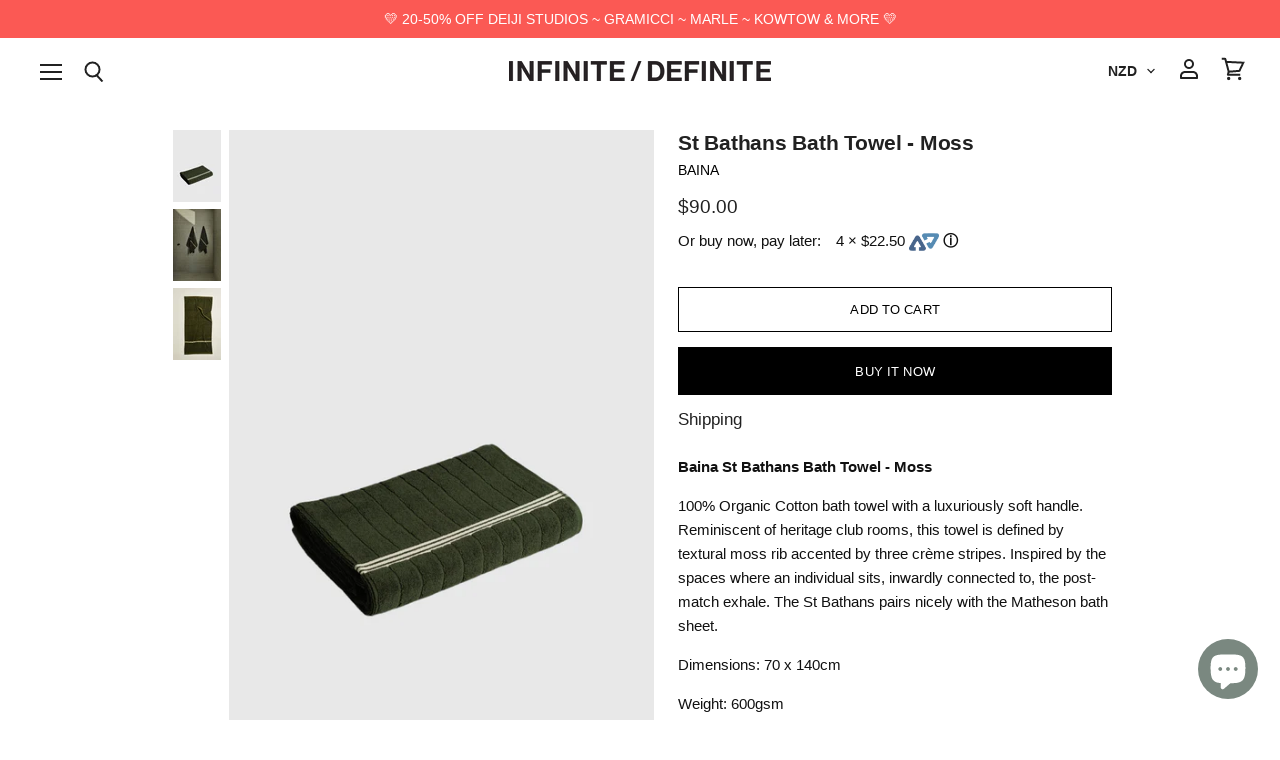

--- FILE ---
content_type: text/html; charset=utf-8
request_url: https://infinitedefinite.com/collections/bathroom/products/st-bathans-bath-towel-moss
body_size: 52224
content:














<!doctype html>
<html class="no-js no-touch" lang="en">
  <head>
<script src="https://sapi.negate.io/script/aqUaZdQKclU1GV2Sm51yng==?shop=infinite-definite-boutique.myshopify.com"></script>
    <meta charset="utf-8">
    <meta http-equiv="x-ua-compatible" content="IE=edge">

    <link rel="preconnect" href="https://cdn.shopify.com" crossorigin>

    
    
      <link rel="preconnect" href="https://www.google-analytics.com" crossorigin>
    

    <!-- Google Tag Manager -->
    <script>(function(w,d,s,l,i){w[l]=w[l]||[];w[l].push({'gtm.start':
        new Date().getTime(),event:'gtm.js'});var f=d.getElementsByTagName(s)[0],
        j=d.createElement(s),dl=l!='dataLayer'?'&l='+l:'';j.async=true;j.src=
        'https://www.googletagmanager.com/gtm.js?id='+i+dl;f.parentNode.insertBefore(j,f);
        })(window,document,'script','dataLayer','GTM-PSMH4XN');</script>
    <!-- End Google Tag Manager -->
    
    <meta name="facebook-domain-verification" content="95etyabj5fn42nw11kdqel3i9pbwau" />

    <title>Baina St Bathans Bath Towel - Moss | Infinite Definite</title>

    
      <meta name="description" content="Baina St Bathans Bath Towel - Moss 100% Organic Cotton bath towel with a luxuriously soft handle. Reminiscent of heritage club rooms, this towel is defined by textural moss rib accented by three crème stripes. Inspired by the spaces where an individual sits, inwardly connected to, the post-match exhale. The St Bathans ">
    

    
  <link rel="shortcut icon" href="//infinitedefinite.com/cdn/shop/files/Favicon_32x32.png?v=1613608286" type="image/png">


    
      <link rel="canonical" href="https://infinitedefinite.com/products/st-bathans-bath-towel-moss" />
    

    <meta name="viewport" content="width=device-width">

    
    















<meta property="og:site_name" content="Infinite Definite">
<meta property="og:url" content="https://infinitedefinite.com/products/st-bathans-bath-towel-moss">
<meta property="og:title" content="St Bathans Bath Towel - Moss">
<meta property="og:type" content="website">
<meta property="og:description" content="Baina St Bathans Bath Towel - Moss 100% Organic Cotton bath towel with a luxuriously soft handle. Reminiscent of heritage club rooms, this towel is defined by textural moss rib accented by three crème stripes. Inspired by the spaces where an individual sits, inwardly connected to, the post-match exhale. The St Bathans ">




    
    
    

    
    
    <meta
      property="og:image"
      content="https://infinitedefinite.com/cdn/shop/files/StBathansBathTowel-Moss_1200x1800.png?v=1728948026"
    />
    <meta
      property="og:image:secure_url"
      content="https://infinitedefinite.com/cdn/shop/files/StBathansBathTowel-Moss_1200x1800.png?v=1728948026"
    />
    <meta property="og:image:width" content="1200" />
    <meta property="og:image:height" content="1800" />
    
    
    <meta property="og:image:alt" content="St Bathans Bath Towel - Moss" />
  
















<meta name="twitter:title" content="Baina St Bathans Bath Towel - Moss | Infinite Definite">
<meta name="twitter:description" content="Baina St Bathans Bath Towel - Moss 100% Organic Cotton bath towel with a luxuriously soft handle. Reminiscent of heritage club rooms, this towel is defined by textural moss rib accented by three crème stripes. Inspired by the spaces where an individual sits, inwardly connected to, the post-match exhale. The St Bathans ">


    
    
    
      
      
      <meta name="twitter:card" content="summary">
    
    
    <meta
      property="twitter:image"
      content="https://infinitedefinite.com/cdn/shop/files/StBathansBathTowel-Moss_1200x1200_crop_center.png?v=1728948026"
    />
    <meta property="twitter:image:width" content="1200" />
    <meta property="twitter:image:height" content="1200" />
    
    
    <meta property="twitter:image:alt" content="St Bathans Bath Towel - Moss" />
  


    
    

    
      <link rel="preload" as="style" href="//infinitedefinite.com/cdn/shop/t/49/assets/theme.scss.css?v=138802424016026123571759343651">
    

    
  <script>window.performance && window.performance.mark && window.performance.mark('shopify.content_for_header.start');</script><meta name="google-site-verification" content="YQ5HUtSjW8XAXilikIWQhNPWYe6Ct-vLtdn5pMzM6Vo">
<meta name="google-site-verification" content="413vvTgL6rU8o4UG31WZO6KTfHWkSIbSgLT53rTKwDg">
<meta id="shopify-digital-wallet" name="shopify-digital-wallet" content="/7394623/digital_wallets/dialog">
<meta name="shopify-checkout-api-token" content="8a65cd29d682c2d0593a3fd06185801f">
<meta id="in-context-paypal-metadata" data-shop-id="7394623" data-venmo-supported="false" data-environment="production" data-locale="en_US" data-paypal-v4="true" data-currency="NZD">
<link rel="alternate" type="application/json+oembed" href="https://infinitedefinite.com/products/st-bathans-bath-towel-moss.oembed">
<script async="async" src="/checkouts/internal/preloads.js?locale=en-NZ"></script>
<script id="shopify-features" type="application/json">{"accessToken":"8a65cd29d682c2d0593a3fd06185801f","betas":["rich-media-storefront-analytics"],"domain":"infinitedefinite.com","predictiveSearch":true,"shopId":7394623,"locale":"en"}</script>
<script>var Shopify = Shopify || {};
Shopify.shop = "infinite-definite-boutique.myshopify.com";
Shopify.locale = "en";
Shopify.currency = {"active":"NZD","rate":"1.0"};
Shopify.country = "NZ";
Shopify.theme = {"name":"Copy of Superstore | 19.05.25","id":177147248946,"schema_name":"Superstore","schema_version":"1.0.0","theme_store_id":null,"role":"main"};
Shopify.theme.handle = "null";
Shopify.theme.style = {"id":null,"handle":null};
Shopify.cdnHost = "infinitedefinite.com/cdn";
Shopify.routes = Shopify.routes || {};
Shopify.routes.root = "/";</script>
<script type="module">!function(o){(o.Shopify=o.Shopify||{}).modules=!0}(window);</script>
<script>!function(o){function n(){var o=[];function n(){o.push(Array.prototype.slice.apply(arguments))}return n.q=o,n}var t=o.Shopify=o.Shopify||{};t.loadFeatures=n(),t.autoloadFeatures=n()}(window);</script>
<script id="shop-js-analytics" type="application/json">{"pageType":"product"}</script>
<script defer="defer" async type="module" src="//infinitedefinite.com/cdn/shopifycloud/shop-js/modules/v2/client.init-shop-cart-sync_BT-GjEfc.en.esm.js"></script>
<script defer="defer" async type="module" src="//infinitedefinite.com/cdn/shopifycloud/shop-js/modules/v2/chunk.common_D58fp_Oc.esm.js"></script>
<script defer="defer" async type="module" src="//infinitedefinite.com/cdn/shopifycloud/shop-js/modules/v2/chunk.modal_xMitdFEc.esm.js"></script>
<script type="module">
  await import("//infinitedefinite.com/cdn/shopifycloud/shop-js/modules/v2/client.init-shop-cart-sync_BT-GjEfc.en.esm.js");
await import("//infinitedefinite.com/cdn/shopifycloud/shop-js/modules/v2/chunk.common_D58fp_Oc.esm.js");
await import("//infinitedefinite.com/cdn/shopifycloud/shop-js/modules/v2/chunk.modal_xMitdFEc.esm.js");

  window.Shopify.SignInWithShop?.initShopCartSync?.({"fedCMEnabled":true,"windoidEnabled":true});

</script>
<script>(function() {
  var isLoaded = false;
  function asyncLoad() {
    if (isLoaded) return;
    isLoaded = true;
    var urls = ["https:\/\/app.marsello.com\/Portal\/Custom\/ScriptToInstall\/5cc82d996441021348f9a4e9?aProvId=5cc82d996441021348f9a4ea\u0026shop=infinite-definite-boutique.myshopify.com","https:\/\/sellup.herokuapp.com\/upseller.js?shop=infinite-definite-boutique.myshopify.com","https:\/\/na.shgcdn3.com\/pixel-collector.js?shop=infinite-definite-boutique.myshopify.com"];
    for (var i = 0; i < urls.length; i++) {
      var s = document.createElement('script');
      s.type = 'text/javascript';
      s.async = true;
      s.src = urls[i];
      var x = document.getElementsByTagName('script')[0];
      x.parentNode.insertBefore(s, x);
    }
  };
  if(window.attachEvent) {
    window.attachEvent('onload', asyncLoad);
  } else {
    window.addEventListener('load', asyncLoad, false);
  }
})();</script>
<script id="__st">var __st={"a":7394623,"offset":46800,"reqid":"d6a6b7bb-de81-46d2-bb85-9887b605c896-1769064453","pageurl":"infinitedefinite.com\/collections\/bathroom\/products\/st-bathans-bath-towel-moss","u":"09492adbb4bb","p":"product","rtyp":"product","rid":6701538017382};</script>
<script>window.ShopifyPaypalV4VisibilityTracking = true;</script>
<script id="captcha-bootstrap">!function(){'use strict';const t='contact',e='account',n='new_comment',o=[[t,t],['blogs',n],['comments',n],[t,'customer']],c=[[e,'customer_login'],[e,'guest_login'],[e,'recover_customer_password'],[e,'create_customer']],r=t=>t.map((([t,e])=>`form[action*='/${t}']:not([data-nocaptcha='true']) input[name='form_type'][value='${e}']`)).join(','),a=t=>()=>t?[...document.querySelectorAll(t)].map((t=>t.form)):[];function s(){const t=[...o],e=r(t);return a(e)}const i='password',u='form_key',d=['recaptcha-v3-token','g-recaptcha-response','h-captcha-response',i],f=()=>{try{return window.sessionStorage}catch{return}},m='__shopify_v',_=t=>t.elements[u];function p(t,e,n=!1){try{const o=window.sessionStorage,c=JSON.parse(o.getItem(e)),{data:r}=function(t){const{data:e,action:n}=t;return t[m]||n?{data:e,action:n}:{data:t,action:n}}(c);for(const[e,n]of Object.entries(r))t.elements[e]&&(t.elements[e].value=n);n&&o.removeItem(e)}catch(o){console.error('form repopulation failed',{error:o})}}const l='form_type',E='cptcha';function T(t){t.dataset[E]=!0}const w=window,h=w.document,L='Shopify',v='ce_forms',y='captcha';let A=!1;((t,e)=>{const n=(g='f06e6c50-85a8-45c8-87d0-21a2b65856fe',I='https://cdn.shopify.com/shopifycloud/storefront-forms-hcaptcha/ce_storefront_forms_captcha_hcaptcha.v1.5.2.iife.js',D={infoText:'Protected by hCaptcha',privacyText:'Privacy',termsText:'Terms'},(t,e,n)=>{const o=w[L][v],c=o.bindForm;if(c)return c(t,g,e,D).then(n);var r;o.q.push([[t,g,e,D],n]),r=I,A||(h.body.append(Object.assign(h.createElement('script'),{id:'captcha-provider',async:!0,src:r})),A=!0)});var g,I,D;w[L]=w[L]||{},w[L][v]=w[L][v]||{},w[L][v].q=[],w[L][y]=w[L][y]||{},w[L][y].protect=function(t,e){n(t,void 0,e),T(t)},Object.freeze(w[L][y]),function(t,e,n,w,h,L){const[v,y,A,g]=function(t,e,n){const i=e?o:[],u=t?c:[],d=[...i,...u],f=r(d),m=r(i),_=r(d.filter((([t,e])=>n.includes(e))));return[a(f),a(m),a(_),s()]}(w,h,L),I=t=>{const e=t.target;return e instanceof HTMLFormElement?e:e&&e.form},D=t=>v().includes(t);t.addEventListener('submit',(t=>{const e=I(t);if(!e)return;const n=D(e)&&!e.dataset.hcaptchaBound&&!e.dataset.recaptchaBound,o=_(e),c=g().includes(e)&&(!o||!o.value);(n||c)&&t.preventDefault(),c&&!n&&(function(t){try{if(!f())return;!function(t){const e=f();if(!e)return;const n=_(t);if(!n)return;const o=n.value;o&&e.removeItem(o)}(t);const e=Array.from(Array(32),(()=>Math.random().toString(36)[2])).join('');!function(t,e){_(t)||t.append(Object.assign(document.createElement('input'),{type:'hidden',name:u})),t.elements[u].value=e}(t,e),function(t,e){const n=f();if(!n)return;const o=[...t.querySelectorAll(`input[type='${i}']`)].map((({name:t})=>t)),c=[...d,...o],r={};for(const[a,s]of new FormData(t).entries())c.includes(a)||(r[a]=s);n.setItem(e,JSON.stringify({[m]:1,action:t.action,data:r}))}(t,e)}catch(e){console.error('failed to persist form',e)}}(e),e.submit())}));const S=(t,e)=>{t&&!t.dataset[E]&&(n(t,e.some((e=>e===t))),T(t))};for(const o of['focusin','change'])t.addEventListener(o,(t=>{const e=I(t);D(e)&&S(e,y())}));const B=e.get('form_key'),M=e.get(l),P=B&&M;t.addEventListener('DOMContentLoaded',(()=>{const t=y();if(P)for(const e of t)e.elements[l].value===M&&p(e,B);[...new Set([...A(),...v().filter((t=>'true'===t.dataset.shopifyCaptcha))])].forEach((e=>S(e,t)))}))}(h,new URLSearchParams(w.location.search),n,t,e,['guest_login'])})(!0,!0)}();</script>
<script integrity="sha256-4kQ18oKyAcykRKYeNunJcIwy7WH5gtpwJnB7kiuLZ1E=" data-source-attribution="shopify.loadfeatures" defer="defer" src="//infinitedefinite.com/cdn/shopifycloud/storefront/assets/storefront/load_feature-a0a9edcb.js" crossorigin="anonymous"></script>
<script data-source-attribution="shopify.dynamic_checkout.dynamic.init">var Shopify=Shopify||{};Shopify.PaymentButton=Shopify.PaymentButton||{isStorefrontPortableWallets:!0,init:function(){window.Shopify.PaymentButton.init=function(){};var t=document.createElement("script");t.src="https://infinitedefinite.com/cdn/shopifycloud/portable-wallets/latest/portable-wallets.en.js",t.type="module",document.head.appendChild(t)}};
</script>
<script data-source-attribution="shopify.dynamic_checkout.buyer_consent">
  function portableWalletsHideBuyerConsent(e){var t=document.getElementById("shopify-buyer-consent"),n=document.getElementById("shopify-subscription-policy-button");t&&n&&(t.classList.add("hidden"),t.setAttribute("aria-hidden","true"),n.removeEventListener("click",e))}function portableWalletsShowBuyerConsent(e){var t=document.getElementById("shopify-buyer-consent"),n=document.getElementById("shopify-subscription-policy-button");t&&n&&(t.classList.remove("hidden"),t.removeAttribute("aria-hidden"),n.addEventListener("click",e))}window.Shopify?.PaymentButton&&(window.Shopify.PaymentButton.hideBuyerConsent=portableWalletsHideBuyerConsent,window.Shopify.PaymentButton.showBuyerConsent=portableWalletsShowBuyerConsent);
</script>
<script>
  function portableWalletsCleanup(e){e&&e.src&&console.error("Failed to load portable wallets script "+e.src);var t=document.querySelectorAll("shopify-accelerated-checkout .shopify-payment-button__skeleton, shopify-accelerated-checkout-cart .wallet-cart-button__skeleton"),e=document.getElementById("shopify-buyer-consent");for(let e=0;e<t.length;e++)t[e].remove();e&&e.remove()}function portableWalletsNotLoadedAsModule(e){e instanceof ErrorEvent&&"string"==typeof e.message&&e.message.includes("import.meta")&&"string"==typeof e.filename&&e.filename.includes("portable-wallets")&&(window.removeEventListener("error",portableWalletsNotLoadedAsModule),window.Shopify.PaymentButton.failedToLoad=e,"loading"===document.readyState?document.addEventListener("DOMContentLoaded",window.Shopify.PaymentButton.init):window.Shopify.PaymentButton.init())}window.addEventListener("error",portableWalletsNotLoadedAsModule);
</script>

<script type="module" src="https://infinitedefinite.com/cdn/shopifycloud/portable-wallets/latest/portable-wallets.en.js" onError="portableWalletsCleanup(this)" crossorigin="anonymous"></script>
<script nomodule>
  document.addEventListener("DOMContentLoaded", portableWalletsCleanup);
</script>

<script id='scb4127' type='text/javascript' async='' src='https://infinitedefinite.com/cdn/shopifycloud/privacy-banner/storefront-banner.js'></script><link id="shopify-accelerated-checkout-styles" rel="stylesheet" media="screen" href="https://infinitedefinite.com/cdn/shopifycloud/portable-wallets/latest/accelerated-checkout-backwards-compat.css" crossorigin="anonymous">
<style id="shopify-accelerated-checkout-cart">
        #shopify-buyer-consent {
  margin-top: 1em;
  display: inline-block;
  width: 100%;
}

#shopify-buyer-consent.hidden {
  display: none;
}

#shopify-subscription-policy-button {
  background: none;
  border: none;
  padding: 0;
  text-decoration: underline;
  font-size: inherit;
  cursor: pointer;
}

#shopify-subscription-policy-button::before {
  box-shadow: none;
}

      </style>

<script>window.performance && window.performance.mark && window.performance.mark('shopify.content_for_header.end');</script>
  





  <script type="text/javascript">
    
      window.__shgMoneyFormat = window.__shgMoneyFormat || {"NZD":{"currency":"NZD","currency_symbol":"$","currency_symbol_location":"left","decimal_places":2,"decimal_separator":".","thousands_separator":","}};
    
    window.__shgCurrentCurrencyCode = window.__shgCurrentCurrencyCode || {
      currency: "NZD",
      currency_symbol: "$",
      decimal_separator: ".",
      thousands_separator: ",",
      decimal_places: 2,
      currency_symbol_location: "left"
    };
  </script>




    <script>
      document.documentElement.className=document.documentElement.className.replace(/\bno-js\b/,'js');
      if(window.Shopify&&window.Shopify.designMode)document.documentElement.className+=' in-theme-editor';
      if(('ontouchstart' in window)||window.DocumentTouch&&document instanceof DocumentTouch)document.documentElement.className=document.documentElement.className.replace(/\bno-touch\b/,'has-touch');
    </script>

    <script src="//infinitedefinite.com/cdn/shop/t/49/assets/api.js?v=32594751906057354541745049221"></script>

    

    
      <link href="//infinitedefinite.com/cdn/shop/t/49/assets/theme.scss.css?v=138802424016026123571759343651" rel="stylesheet" type="text/css" media="all" />
    

    
  
  

<script type="text/javascript">
  
    window.SHG_CUSTOMER = null;
  
</script>







<!-- BEGIN app block: shopify://apps/klaviyo-email-marketing-sms/blocks/klaviyo-onsite-embed/2632fe16-c075-4321-a88b-50b567f42507 -->












  <script async src="https://static.klaviyo.com/onsite/js/P6yJp8/klaviyo.js?company_id=P6yJp8"></script>
  <script>!function(){if(!window.klaviyo){window._klOnsite=window._klOnsite||[];try{window.klaviyo=new Proxy({},{get:function(n,i){return"push"===i?function(){var n;(n=window._klOnsite).push.apply(n,arguments)}:function(){for(var n=arguments.length,o=new Array(n),w=0;w<n;w++)o[w]=arguments[w];var t="function"==typeof o[o.length-1]?o.pop():void 0,e=new Promise((function(n){window._klOnsite.push([i].concat(o,[function(i){t&&t(i),n(i)}]))}));return e}}})}catch(n){window.klaviyo=window.klaviyo||[],window.klaviyo.push=function(){var n;(n=window._klOnsite).push.apply(n,arguments)}}}}();</script>

  
    <script id="viewed_product">
      if (item == null) {
        var _learnq = _learnq || [];

        var MetafieldReviews = null
        var MetafieldYotpoRating = null
        var MetafieldYotpoCount = null
        var MetafieldLooxRating = null
        var MetafieldLooxCount = null
        var okendoProduct = null
        var okendoProductReviewCount = null
        var okendoProductReviewAverageValue = null
        try {
          // The following fields are used for Customer Hub recently viewed in order to add reviews.
          // This information is not part of __kla_viewed. Instead, it is part of __kla_viewed_reviewed_items
          MetafieldReviews = {};
          MetafieldYotpoRating = null
          MetafieldYotpoCount = null
          MetafieldLooxRating = null
          MetafieldLooxCount = null

          okendoProduct = null
          // If the okendo metafield is not legacy, it will error, which then requires the new json formatted data
          if (okendoProduct && 'error' in okendoProduct) {
            okendoProduct = null
          }
          okendoProductReviewCount = okendoProduct ? okendoProduct.reviewCount : null
          okendoProductReviewAverageValue = okendoProduct ? okendoProduct.reviewAverageValue : null
        } catch (error) {
          console.error('Error in Klaviyo onsite reviews tracking:', error);
        }

        var item = {
          Name: "St Bathans Bath Towel - Moss",
          ProductID: 6701538017382,
          Categories: ["All","Baina","Bath Accessories","Bath, Beauty \u0026 Grooming","Edit – Staff Must Haves","Home \u0026 Lifestyle","Infinite Gifts | Gifts Under $100","Infinite Gifts: Gifts for Home Life","Life","Life Gifts Under $100","Life New Arrivals","Lifestore","Non-Sale","Rūma kaukau | Bathroom"],
          ImageURL: "https://infinitedefinite.com/cdn/shop/files/StBathansBathTowel-Moss_grande.png?v=1728948026",
          URL: "https://infinitedefinite.com/products/st-bathans-bath-towel-moss",
          Brand: "Baina",
          Price: "$90.00",
          Value: "90.00",
          CompareAtPrice: "$0.00"
        };
        _learnq.push(['track', 'Viewed Product', item]);
        _learnq.push(['trackViewedItem', {
          Title: item.Name,
          ItemId: item.ProductID,
          Categories: item.Categories,
          ImageUrl: item.ImageURL,
          Url: item.URL,
          Metadata: {
            Brand: item.Brand,
            Price: item.Price,
            Value: item.Value,
            CompareAtPrice: item.CompareAtPrice
          },
          metafields:{
            reviews: MetafieldReviews,
            yotpo:{
              rating: MetafieldYotpoRating,
              count: MetafieldYotpoCount,
            },
            loox:{
              rating: MetafieldLooxRating,
              count: MetafieldLooxCount,
            },
            okendo: {
              rating: okendoProductReviewAverageValue,
              count: okendoProductReviewCount,
            }
          }
        }]);
      }
    </script>
  




  <script>
    window.klaviyoReviewsProductDesignMode = false
  </script>







<!-- END app block --><!-- BEGIN app block: shopify://apps/ta-labels-badges/blocks/bss-pl-config-data/91bfe765-b604-49a1-805e-3599fa600b24 --><script
    id='bss-pl-config-data'
>
	let TAE_StoreId = "58995";
	if (typeof BSS_PL == 'undefined' || TAE_StoreId !== "") {
  		var BSS_PL = {};
		BSS_PL.storeId = 58995;
		BSS_PL.currentPlan = "ten_usd";
		BSS_PL.apiServerProduction = "https://product-labels.tech-arms.io";
		BSS_PL.publicAccessToken = "65e7aa4c04312406ee84d9818f828704";
		BSS_PL.customerTags = "null";
		BSS_PL.customerId = "null";
		BSS_PL.storeIdCustomOld = 10678;
		BSS_PL.storeIdOldWIthPriority = 12200;
		BSS_PL.storeIdOptimizeAppendLabel = 59637
		BSS_PL.optimizeCodeIds = null; 
		BSS_PL.extendedFeatureIds = null;
		BSS_PL.integration = {"laiReview":{"status":0,"config":[]}};
		BSS_PL.settingsData  = {};
		BSS_PL.configProductMetafields = [];
		BSS_PL.configVariantMetafields = [];
		
		BSS_PL.configData = [].concat({"id":165934,"name":"Hoodie Standard Rue Madame - Dark Beige / Ecru 50%","priority":0,"enable_priority":0,"enable":1,"pages":"1,2,3,4,7","related_product_tag":null,"first_image_tags":null,"img_url":"1745056280526-200505232-Artboard32.png","public_img_url":"https://cdn.shopify.com/s/files/1/0739/4623/files/1745056280526-200505232-Artboard32.png?v=1745056372","position":0,"apply":null,"product_type":0,"exclude_products":6,"collection_image_type":0,"product":"9583269085490","variant":"","collection":"","exclude_product_ids":"","collection_image":"","inventory":0,"tags":"","excludeTags":"","vendors":"","from_price":null,"to_price":null,"domain_id":58995,"locations":"","enable_allowed_countries":0,"locales":"","enable_allowed_locales":0,"enable_visibility_date":1,"from_date":"2025-04-20T03:30:00.000Z","to_date":"2025-04-20T11:30:00.000Z","enable_discount_range":0,"discount_type":1,"discount_from":null,"discount_to":null,"label_text":"New%20arrival","label_text_color":"#ffffff","label_text_background_color":{"type":"hex","value":"#ff7f50ff"},"label_text_font_size":12,"label_text_no_image":1,"label_text_in_stock":"In Stock","label_text_out_stock":"Sold out","label_shadow":{"blur":0,"h_offset":0,"v_offset":0},"label_opacity":100,"topBottom_padding":4,"border_radius":"0px 0px 0px 0px","border_style":"none","border_size":"0","border_color":"#000000","label_shadow_color":"#808080","label_text_style":0,"label_text_font_family":null,"label_text_font_url":null,"customer_label_preview_image":"https://cdn.shopify.com/s/files/1/0739/4623/files/Hoodie-Standard-Rue-Madame-Dark-Beige-Ecru-01_8a9077f8-2b14-4052-a34c-4be327714b7b.png?v=1724638872","label_preview_image":"https://cdn.shopify.com/s/files/1/0739/4623/files/Hoodie-Standard-Rue-Madame-Dark-Beige-Ecru-01_8a9077f8-2b14-4052-a34c-4be327714b7b.png?v=1724638872","label_text_enable":0,"customer_tags":"","exclude_customer_tags":"","customer_type":"allcustomers","exclude_customers":"all_customer_tags","label_on_image":"2","label_type":1,"badge_type":0,"custom_selector":null,"margin":{"type":"px","value":{"top":0,"left":0,"right":0,"bottom":0}},"mobile_margin":{"type":"px","value":{"top":0,"left":0,"right":0,"bottom":0}},"margin_top":0,"margin_bottom":0,"mobile_height_label":-1,"mobile_width_label":20,"mobile_font_size_label":12,"emoji":null,"emoji_position":null,"transparent_background":null,"custom_page":null,"check_custom_page":false,"include_custom_page":null,"check_include_custom_page":false,"margin_left":0,"instock":null,"price_range_from":null,"price_range_to":null,"enable_price_range":0,"enable_product_publish":0,"customer_selected_product":null,"selected_product":null,"product_publish_from":null,"product_publish_to":null,"enable_countdown_timer":0,"option_format_countdown":0,"countdown_time":null,"option_end_countdown":null,"start_day_countdown":null,"countdown_type":1,"countdown_daily_from_time":null,"countdown_daily_to_time":null,"countdown_interval_start_time":null,"countdown_interval_length":null,"countdown_interval_break_length":null,"public_url_s3":"https://production-labels-bucket.s3.us-east-2.amazonaws.com/public/static/base/images/customer/58995/1745056280526-200505232-Artboard32.png","enable_visibility_period":0,"visibility_period":1,"createdAt":"2025-04-19T21:55:56.000Z","customer_ids":"","exclude_customer_ids":"","angle":0,"toolTipText":"","label_shape":"rectangle","label_shape_type":1,"mobile_fixed_percent_label":"percentage","desktop_width_label":20,"desktop_height_label":-1,"desktop_fixed_percent_label":"percentage","mobile_position":0,"desktop_label_unlimited_top":0,"desktop_label_unlimited_left":0,"mobile_label_unlimited_top":0,"mobile_label_unlimited_left":0,"mobile_margin_top":0,"mobile_margin_left":0,"mobile_config_label_enable":0,"mobile_default_config":1,"mobile_margin_bottom":0,"enable_fixed_time":0,"fixed_time":null,"statusLabelHoverText":0,"labelHoverTextLink":{"url":"","is_open_in_newtab":true},"labelAltText":"","statusLabelAltText":0,"enable_badge_stock":0,"badge_stock_style":1,"badge_stock_config":null,"enable_multi_badge":0,"animation_type":0,"animation_duration":2,"animation_repeat_option":0,"animation_repeat":0,"desktop_show_badges":1,"mobile_show_badges":1,"desktop_show_labels":1,"mobile_show_labels":1,"label_text_unlimited_stock":"Unlimited Stock","img_plan_id":13,"label_badge_type":"image","deletedAt":null,"desktop_lock_aspect_ratio":true,"mobile_lock_aspect_ratio":true,"img_aspect_ratio":0.822,"preview_board_width":423,"preview_board_height":634,"set_size_on_mobile":true,"set_position_on_mobile":true,"set_margin_on_mobile":true,"from_stock":null,"to_stock":null,"condition_product_title":"{\"enabled\":false,\"type\":1,\"content\":\"\"}","conditions_apply_type":"{\"discount\":1,\"price\":1,\"inventory\":1}","public_font_url":null,"font_size_ratio":0.5,"group_ids":"[]","metafields":"{\"valueProductMetafield\":[],\"valueVariantMetafield\":[],\"matching_type\":1,\"metafield_type\":1}","no_ratio_height":true,"updatedAt":"2025-04-19T21:57:14.000Z","multipleBadge":null,"translations":[],"label_id":165934,"label_text_id":165934,"bg_style":"solid"},{"id":165933,"name":"Fizzy Heart Signature Hoops - Sterling Silver 50%","priority":0,"enable_priority":0,"enable":1,"pages":"1,2,3,4,7","related_product_tag":null,"first_image_tags":null,"img_url":"1745056280526-200505232-Artboard32.png","public_img_url":"https://cdn.shopify.com/s/files/1/0739/4623/files/1745056280526-200505232-Artboard32.png?v=1745056372","position":0,"apply":null,"product_type":0,"exclude_products":6,"collection_image_type":0,"product":"9425213980978","variant":"","collection":"","exclude_product_ids":"","collection_image":"","inventory":0,"tags":"","excludeTags":"","vendors":"","from_price":null,"to_price":null,"domain_id":58995,"locations":"","enable_allowed_countries":0,"locales":"","enable_allowed_locales":0,"enable_visibility_date":1,"from_date":"2025-04-20T03:30:00.000Z","to_date":"2025-04-20T11:30:00.000Z","enable_discount_range":0,"discount_type":1,"discount_from":null,"discount_to":null,"label_text":"New%20arrival","label_text_color":"#ffffff","label_text_background_color":{"type":"hex","value":"#ff7f50ff"},"label_text_font_size":12,"label_text_no_image":1,"label_text_in_stock":"In Stock","label_text_out_stock":"Sold out","label_shadow":{"blur":0,"h_offset":0,"v_offset":0},"label_opacity":100,"topBottom_padding":4,"border_radius":"0px 0px 0px 0px","border_style":"none","border_size":"0","border_color":"#000000","label_shadow_color":"#808080","label_text_style":0,"label_text_font_family":null,"label_text_font_url":null,"customer_label_preview_image":"https://cdn.shopify.com/s/files/1/0739/4623/files/FizzyHeartSignatureHoops-Sterling.png?v=1725848813","label_preview_image":"https://cdn.shopify.com/s/files/1/0739/4623/files/FizzyHeartSignatureHoops-Sterling.png?v=1725848813","label_text_enable":0,"customer_tags":"","exclude_customer_tags":"","customer_type":"allcustomers","exclude_customers":"all_customer_tags","label_on_image":"2","label_type":1,"badge_type":0,"custom_selector":null,"margin":{"type":"px","value":{"top":0,"left":0,"right":0,"bottom":0}},"mobile_margin":{"type":"px","value":{"top":0,"left":0,"right":0,"bottom":0}},"margin_top":0,"margin_bottom":0,"mobile_height_label":-1,"mobile_width_label":20,"mobile_font_size_label":12,"emoji":null,"emoji_position":null,"transparent_background":null,"custom_page":null,"check_custom_page":false,"include_custom_page":null,"check_include_custom_page":false,"margin_left":0,"instock":null,"price_range_from":null,"price_range_to":null,"enable_price_range":0,"enable_product_publish":0,"customer_selected_product":null,"selected_product":null,"product_publish_from":null,"product_publish_to":null,"enable_countdown_timer":0,"option_format_countdown":0,"countdown_time":null,"option_end_countdown":null,"start_day_countdown":null,"countdown_type":1,"countdown_daily_from_time":null,"countdown_daily_to_time":null,"countdown_interval_start_time":null,"countdown_interval_length":null,"countdown_interval_break_length":null,"public_url_s3":"https://production-labels-bucket.s3.us-east-2.amazonaws.com/public/static/base/images/customer/58995/1745056280526-200505232-Artboard32.png","enable_visibility_period":0,"visibility_period":1,"createdAt":"2025-04-19T21:45:11.000Z","customer_ids":"","exclude_customer_ids":"","angle":0,"toolTipText":"","label_shape":"rectangle","label_shape_type":1,"mobile_fixed_percent_label":"percentage","desktop_width_label":20,"desktop_height_label":-1,"desktop_fixed_percent_label":"percentage","mobile_position":0,"desktop_label_unlimited_top":0,"desktop_label_unlimited_left":0,"mobile_label_unlimited_top":0,"mobile_label_unlimited_left":0,"mobile_margin_top":0,"mobile_margin_left":0,"mobile_config_label_enable":0,"mobile_default_config":1,"mobile_margin_bottom":0,"enable_fixed_time":0,"fixed_time":null,"statusLabelHoverText":0,"labelHoverTextLink":{"url":"","is_open_in_newtab":true},"labelAltText":"","statusLabelAltText":0,"enable_badge_stock":0,"badge_stock_style":1,"badge_stock_config":null,"enable_multi_badge":0,"animation_type":0,"animation_duration":2,"animation_repeat_option":0,"animation_repeat":0,"desktop_show_badges":1,"mobile_show_badges":1,"desktop_show_labels":1,"mobile_show_labels":1,"label_text_unlimited_stock":"Unlimited Stock","img_plan_id":13,"label_badge_type":"image","deletedAt":null,"desktop_lock_aspect_ratio":true,"mobile_lock_aspect_ratio":true,"img_aspect_ratio":0.822,"preview_board_width":423,"preview_board_height":634,"set_size_on_mobile":true,"set_position_on_mobile":true,"set_margin_on_mobile":true,"from_stock":null,"to_stock":null,"condition_product_title":"{\"enabled\":false,\"type\":1,\"content\":\"\"}","conditions_apply_type":"{\"discount\":1,\"price\":1,\"inventory\":1}","public_font_url":null,"font_size_ratio":0.5,"group_ids":"[]","metafields":"{\"valueProductMetafield\":[],\"valueVariantMetafield\":[],\"matching_type\":1,\"metafield_type\":1}","no_ratio_height":true,"updatedAt":"2025-04-19T21:45:55.000Z","multipleBadge":null,"translations":[],"label_id":165933,"label_text_id":165933,"bg_style":"solid"},{"id":165932,"name":"WS327FTA - Timberwolf | Sea salt 20%","priority":0,"enable_priority":0,"enable":1,"pages":"1,2,3,4,7","related_product_tag":null,"first_image_tags":null,"img_url":"1745057237847-862922037-Artboard29.png","public_img_url":"https://cdn.shopify.com/s/files/1/0739/4623/files/1745057237847-862922037-Artboard29_63c6f628-2628-4a1b-b9c7-de36b800702b.png?v=1745057459","position":0,"apply":null,"product_type":0,"exclude_products":6,"collection_image_type":0,"product":"9802140025138","variant":"","collection":"","exclude_product_ids":"","collection_image":"","inventory":0,"tags":"","excludeTags":"","vendors":"","from_price":null,"to_price":null,"domain_id":58995,"locations":"","enable_allowed_countries":0,"locales":"","enable_allowed_locales":0,"enable_visibility_date":1,"from_date":"2025-04-20T04:00:00.000Z","to_date":"2025-04-20T11:00:00.000Z","enable_discount_range":0,"discount_type":1,"discount_from":null,"discount_to":null,"label_text":"New%20arrival","label_text_color":"#ffffff","label_text_background_color":{"type":"hex","value":"#ff7f50ff"},"label_text_font_size":12,"label_text_no_image":1,"label_text_in_stock":"In Stock","label_text_out_stock":"Sold out","label_shadow":{"blur":0,"h_offset":0,"v_offset":0},"label_opacity":100,"topBottom_padding":4,"border_radius":"0px 0px 0px 0px","border_style":"none","border_size":"0","border_color":"#000000","label_shadow_color":"#808080","label_text_style":0,"label_text_font_family":null,"label_text_font_url":null,"customer_label_preview_image":"https://cdn.shopify.com/s/files/1/0739/4623/files/NB-_0009_WS327FTA_2.png?v=1743131309","label_preview_image":"https://cdn.shopify.com/s/files/1/0739/4623/files/NB-_0009_WS327FTA_2.png?v=1743131309","label_text_enable":0,"customer_tags":"","exclude_customer_tags":"","customer_type":"allcustomers","exclude_customers":"all_customer_tags","label_on_image":"2","label_type":1,"badge_type":0,"custom_selector":null,"margin":{"type":"px","value":{"top":0,"left":0,"right":0,"bottom":0}},"mobile_margin":{"type":"px","value":{"top":0,"left":0,"right":0,"bottom":0}},"margin_top":0,"margin_bottom":0,"mobile_height_label":-1,"mobile_width_label":20,"mobile_font_size_label":12,"emoji":null,"emoji_position":null,"transparent_background":null,"custom_page":null,"check_custom_page":false,"include_custom_page":null,"check_include_custom_page":false,"margin_left":0,"instock":null,"price_range_from":null,"price_range_to":null,"enable_price_range":0,"enable_product_publish":0,"customer_selected_product":null,"selected_product":null,"product_publish_from":null,"product_publish_to":null,"enable_countdown_timer":0,"option_format_countdown":0,"countdown_time":null,"option_end_countdown":null,"start_day_countdown":null,"countdown_type":1,"countdown_daily_from_time":null,"countdown_daily_to_time":null,"countdown_interval_start_time":null,"countdown_interval_length":null,"countdown_interval_break_length":null,"public_url_s3":"https://production-labels-bucket.s3.us-east-2.amazonaws.com/public/static/base/images/customer/58995/1745057237847-862922037-Artboard29.png","enable_visibility_period":0,"visibility_period":1,"createdAt":"2025-04-19T21:40:21.000Z","customer_ids":"","exclude_customer_ids":"","angle":0,"toolTipText":"","label_shape":"rectangle","label_shape_type":1,"mobile_fixed_percent_label":"percentage","desktop_width_label":20,"desktop_height_label":-1,"desktop_fixed_percent_label":"percentage","mobile_position":0,"desktop_label_unlimited_top":0,"desktop_label_unlimited_left":0,"mobile_label_unlimited_top":0,"mobile_label_unlimited_left":0,"mobile_margin_top":0,"mobile_margin_left":0,"mobile_config_label_enable":0,"mobile_default_config":1,"mobile_margin_bottom":0,"enable_fixed_time":0,"fixed_time":null,"statusLabelHoverText":0,"labelHoverTextLink":{"url":"","is_open_in_newtab":true},"labelAltText":"","statusLabelAltText":0,"enable_badge_stock":0,"badge_stock_style":1,"badge_stock_config":null,"enable_multi_badge":0,"animation_type":0,"animation_duration":2,"animation_repeat_option":0,"animation_repeat":0,"desktop_show_badges":1,"mobile_show_badges":1,"desktop_show_labels":1,"mobile_show_labels":1,"label_text_unlimited_stock":"Unlimited Stock","img_plan_id":13,"label_badge_type":"image","deletedAt":null,"desktop_lock_aspect_ratio":true,"mobile_lock_aspect_ratio":true,"img_aspect_ratio":0.817,"preview_board_width":423,"preview_board_height":634,"set_size_on_mobile":true,"set_position_on_mobile":true,"set_margin_on_mobile":true,"from_stock":null,"to_stock":null,"condition_product_title":"{\"enabled\":false,\"type\":1,\"content\":\"\"}","conditions_apply_type":"{\"discount\":1,\"price\":1,\"inventory\":1}","public_font_url":null,"font_size_ratio":0.5,"group_ids":"[]","metafields":"{\"valueProductMetafield\":[],\"valueVariantMetafield\":[],\"matching_type\":1,\"metafield_type\":1}","no_ratio_height":true,"updatedAt":"2025-04-19T21:41:01.000Z","multipleBadge":null,"translations":[],"label_id":165932,"label_text_id":165932,"bg_style":"solid"},{"id":165931,"name":"Sailor Jean Long - Eco Ruby Blue 10%","priority":0,"enable_priority":0,"enable":1,"pages":"1,2,3,4,7","related_product_tag":null,"first_image_tags":null,"img_url":"1745057359837-740241182-Artboard28.png","public_img_url":"https://cdn.shopify.com/s/files/1/0739/4623/files/1745057359837-740241182-Artboard28_a3234169-fb91-4711-a775-9de5c8e6d17a.png?v=1745059439","position":0,"apply":null,"product_type":0,"exclude_products":6,"collection_image_type":0,"product":"9749807333682","variant":"","collection":"","exclude_product_ids":"","collection_image":"","inventory":0,"tags":"","excludeTags":"","vendors":"","from_price":null,"to_price":null,"domain_id":58995,"locations":"","enable_allowed_countries":0,"locales":"","enable_allowed_locales":0,"enable_visibility_date":1,"from_date":"2025-04-19T22:30:00.000Z","to_date":"2025-04-20T01:30:00.000Z","enable_discount_range":0,"discount_type":1,"discount_from":null,"discount_to":null,"label_text":"New%20arrival","label_text_color":"#ffffff","label_text_background_color":{"type":"hex","value":"#ff7f50ff"},"label_text_font_size":12,"label_text_no_image":1,"label_text_in_stock":"In Stock","label_text_out_stock":"Sold out","label_shadow":{"blur":0,"h_offset":0,"v_offset":0},"label_opacity":100,"topBottom_padding":4,"border_radius":"0px 0px 0px 0px","border_style":"none","border_size":"0","border_color":"#000000","label_shadow_color":"#808080","label_text_style":0,"label_text_font_family":null,"label_text_font_url":null,"customer_label_preview_image":"https://cdn.shopify.com/s/files/1/0739/4623/files/Sailor-Jean-Long---Eco-Ruby-Blue.png?v=1737410310","label_preview_image":"https://cdn.shopify.com/s/files/1/0739/4623/files/Sailor-Jean-Long---Eco-Ruby-Blue.png?v=1737410310","label_text_enable":0,"customer_tags":"","exclude_customer_tags":"","customer_type":"allcustomers","exclude_customers":"all_customer_tags","label_on_image":"2","label_type":1,"badge_type":0,"custom_selector":null,"margin":{"type":"px","value":{"top":0,"left":0,"right":0,"bottom":0}},"mobile_margin":{"type":"px","value":{"top":0,"left":0,"right":0,"bottom":0}},"margin_top":0,"margin_bottom":0,"mobile_height_label":-1,"mobile_width_label":20,"mobile_font_size_label":12,"emoji":null,"emoji_position":null,"transparent_background":null,"custom_page":null,"check_custom_page":false,"include_custom_page":null,"check_include_custom_page":false,"margin_left":0,"instock":null,"price_range_from":null,"price_range_to":null,"enable_price_range":0,"enable_product_publish":0,"customer_selected_product":null,"selected_product":null,"product_publish_from":null,"product_publish_to":null,"enable_countdown_timer":0,"option_format_countdown":0,"countdown_time":null,"option_end_countdown":null,"start_day_countdown":null,"countdown_type":1,"countdown_daily_from_time":null,"countdown_daily_to_time":null,"countdown_interval_start_time":null,"countdown_interval_length":null,"countdown_interval_break_length":null,"public_url_s3":"https://production-labels-bucket.s3.us-east-2.amazonaws.com/public/static/base/images/customer/58995/1745057359837-740241182-Artboard28.png","enable_visibility_period":0,"visibility_period":1,"createdAt":"2025-04-19T21:36:52.000Z","customer_ids":"","exclude_customer_ids":"","angle":0,"toolTipText":"","label_shape":"rectangle","label_shape_type":1,"mobile_fixed_percent_label":"percentage","desktop_width_label":20,"desktop_height_label":-1,"desktop_fixed_percent_label":"percentage","mobile_position":0,"desktop_label_unlimited_top":0,"desktop_label_unlimited_left":0,"mobile_label_unlimited_top":0,"mobile_label_unlimited_left":0,"mobile_margin_top":0,"mobile_margin_left":0,"mobile_config_label_enable":0,"mobile_default_config":1,"mobile_margin_bottom":0,"enable_fixed_time":0,"fixed_time":null,"statusLabelHoverText":0,"labelHoverTextLink":{"url":"","is_open_in_newtab":true},"labelAltText":"","statusLabelAltText":0,"enable_badge_stock":0,"badge_stock_style":1,"badge_stock_config":null,"enable_multi_badge":0,"animation_type":0,"animation_duration":2,"animation_repeat_option":0,"animation_repeat":0,"desktop_show_badges":1,"mobile_show_badges":1,"desktop_show_labels":1,"mobile_show_labels":1,"label_text_unlimited_stock":"Unlimited Stock","img_plan_id":13,"label_badge_type":"image","deletedAt":null,"desktop_lock_aspect_ratio":true,"mobile_lock_aspect_ratio":true,"img_aspect_ratio":0.817,"preview_board_width":423,"preview_board_height":634,"set_size_on_mobile":true,"set_position_on_mobile":true,"set_margin_on_mobile":true,"from_stock":null,"to_stock":null,"condition_product_title":"{\"enabled\":false,\"type\":1,\"content\":\"\"}","conditions_apply_type":"{\"discount\":1,\"price\":1,\"inventory\":1}","public_font_url":null,"font_size_ratio":0.5,"group_ids":"[]","metafields":"{\"valueProductMetafield\":[],\"valueVariantMetafield\":[],\"matching_type\":1,\"metafield_type\":1}","no_ratio_height":true,"updatedAt":"2025-04-19T21:37:31.000Z","multipleBadge":null,"translations":[],"label_id":165931,"label_text_id":165931,"bg_style":"solid"},{"id":165930,"name":"Loose Tapered Pants - Olive 20%","priority":0,"enable_priority":0,"enable":1,"pages":"1,2,3,4,7","related_product_tag":null,"first_image_tags":null,"img_url":"1745057237847-862922037-Artboard29.png","public_img_url":"https://cdn.shopify.com/s/files/1/0739/4623/files/1745057237847-862922037-Artboard29_63c6f628-2628-4a1b-b9c7-de36b800702b.png?v=1745057459","position":0,"apply":null,"product_type":0,"exclude_products":6,"collection_image_type":0,"product":"6671328542822","variant":"","collection":"","exclude_product_ids":"","collection_image":"","inventory":0,"tags":"","excludeTags":"","vendors":"","from_price":null,"to_price":null,"domain_id":58995,"locations":"","enable_allowed_countries":0,"locales":"","enable_allowed_locales":0,"enable_visibility_date":1,"from_date":"2025-04-19T22:00:00.000Z","to_date":"2025-04-20T04:00:00.000Z","enable_discount_range":0,"discount_type":1,"discount_from":null,"discount_to":null,"label_text":"New%20arrival","label_text_color":"#ffffff","label_text_background_color":{"type":"hex","value":"#ff7f50ff"},"label_text_font_size":12,"label_text_no_image":1,"label_text_in_stock":"In Stock","label_text_out_stock":"Sold out","label_shadow":{"blur":0,"h_offset":0,"v_offset":0},"label_opacity":100,"topBottom_padding":4,"border_radius":"0px 0px 0px 0px","border_style":"none","border_size":"0","border_color":"#000000","label_shadow_color":"#808080","label_text_style":0,"label_text_font_family":null,"label_text_font_url":null,"customer_label_preview_image":"https://cdn.shopify.com/s/files/1/0739/4623/products/Loose-Taper_0001_GRAMICCI-LOOSE-TAPERED-PANT---OLIVE_AW21_GOODHOOD_106049_925x_fdc0eba1-80cf-429b-bb9c-7dd80ba5d19d.jpg?v=1639086689","label_preview_image":"https://cdn.shopify.com/s/files/1/0739/4623/products/Loose-Taper_0001_GRAMICCI-LOOSE-TAPERED-PANT---OLIVE_AW21_GOODHOOD_106049_925x_fdc0eba1-80cf-429b-bb9c-7dd80ba5d19d.jpg?v=1639086689","label_text_enable":0,"customer_tags":"","exclude_customer_tags":"","customer_type":"allcustomers","exclude_customers":"all_customer_tags","label_on_image":"2","label_type":1,"badge_type":0,"custom_selector":null,"margin":{"type":"px","value":{"top":0,"left":0,"right":0,"bottom":0}},"mobile_margin":{"type":"px","value":{"top":0,"left":0,"right":0,"bottom":0}},"margin_top":0,"margin_bottom":0,"mobile_height_label":-1,"mobile_width_label":20,"mobile_font_size_label":12,"emoji":null,"emoji_position":null,"transparent_background":null,"custom_page":null,"check_custom_page":false,"include_custom_page":null,"check_include_custom_page":false,"margin_left":0,"instock":null,"price_range_from":null,"price_range_to":null,"enable_price_range":0,"enable_product_publish":0,"customer_selected_product":null,"selected_product":null,"product_publish_from":null,"product_publish_to":null,"enable_countdown_timer":0,"option_format_countdown":0,"countdown_time":null,"option_end_countdown":null,"start_day_countdown":null,"countdown_type":1,"countdown_daily_from_time":null,"countdown_daily_to_time":null,"countdown_interval_start_time":null,"countdown_interval_length":null,"countdown_interval_break_length":null,"public_url_s3":"https://production-labels-bucket.s3.us-east-2.amazonaws.com/public/static/base/images/customer/58995/1745057237847-862922037-Artboard29.png","enable_visibility_period":0,"visibility_period":1,"createdAt":"2025-04-19T21:36:44.000Z","customer_ids":"","exclude_customer_ids":"","angle":0,"toolTipText":"","label_shape":"rectangle","label_shape_type":1,"mobile_fixed_percent_label":"percentage","desktop_width_label":20,"desktop_height_label":-1,"desktop_fixed_percent_label":"percentage","mobile_position":0,"desktop_label_unlimited_top":0,"desktop_label_unlimited_left":0,"mobile_label_unlimited_top":0,"mobile_label_unlimited_left":0,"mobile_margin_top":0,"mobile_margin_left":0,"mobile_config_label_enable":0,"mobile_default_config":1,"mobile_margin_bottom":0,"enable_fixed_time":0,"fixed_time":null,"statusLabelHoverText":0,"labelHoverTextLink":{"url":"","is_open_in_newtab":true},"labelAltText":"","statusLabelAltText":0,"enable_badge_stock":0,"badge_stock_style":1,"badge_stock_config":null,"enable_multi_badge":0,"animation_type":0,"animation_duration":2,"animation_repeat_option":0,"animation_repeat":0,"desktop_show_badges":1,"mobile_show_badges":1,"desktop_show_labels":1,"mobile_show_labels":1,"label_text_unlimited_stock":"Unlimited Stock","img_plan_id":13,"label_badge_type":"image","deletedAt":null,"desktop_lock_aspect_ratio":true,"mobile_lock_aspect_ratio":true,"img_aspect_ratio":0.817,"preview_board_width":423,"preview_board_height":634,"set_size_on_mobile":true,"set_position_on_mobile":true,"set_margin_on_mobile":true,"from_stock":null,"to_stock":null,"condition_product_title":"{\"enabled\":false,\"type\":1,\"content\":\"\"}","conditions_apply_type":"{\"discount\":1,\"price\":1,\"inventory\":1}","public_font_url":null,"font_size_ratio":0.5,"group_ids":"[]","metafields":"{\"valueProductMetafield\":[],\"valueVariantMetafield\":[],\"matching_type\":1,\"metafield_type\":1}","no_ratio_height":true,"updatedAt":"2025-04-19T21:38:23.000Z","multipleBadge":null,"translations":[],"label_id":165930,"label_text_id":165930,"bg_style":"solid"},{"id":165906,"name":"Block Mug Big - Gray 20%","priority":0,"enable_priority":0,"enable":1,"pages":"1,2,3,4,7","related_product_tag":null,"first_image_tags":null,"img_url":"1745057237847-862922037-Artboard29.png","public_img_url":"https://cdn.shopify.com/s/files/1/0739/4623/files/1745057237847-862922037-Artboard29_63c6f628-2628-4a1b-b9c7-de36b800702b.png?v=1745057459","position":0,"apply":null,"product_type":0,"exclude_products":6,"collection_image_type":0,"product":"4945450631270","variant":"","collection":"","exclude_product_ids":"","collection_image":"","inventory":0,"tags":"","excludeTags":"","vendors":"","from_price":null,"to_price":null,"domain_id":58995,"locations":"","enable_allowed_countries":0,"locales":"","enable_allowed_locales":0,"enable_visibility_date":1,"from_date":"2025-04-19T22:00:00.000Z","to_date":"2025-04-20T02:00:00.000Z","enable_discount_range":0,"discount_type":1,"discount_from":null,"discount_to":null,"label_text":"New%20arrival","label_text_color":"#ffffff","label_text_background_color":{"type":"hex","value":"#ff7f50ff"},"label_text_font_size":12,"label_text_no_image":1,"label_text_in_stock":"In Stock","label_text_out_stock":"Sold out","label_shadow":{"blur":0,"h_offset":0,"v_offset":0},"label_opacity":100,"topBottom_padding":4,"border_radius":"0px 0px 0px 0px","border_style":"none","border_size":"0","border_color":"#000000","label_shadow_color":"#808080","label_text_style":0,"label_text_font_family":null,"label_text_font_url":null,"customer_label_preview_image":"https://cdn.shopify.com/s/files/1/0739/4623/products/2c22e6eeb4a393770e9716ab0b95be0b29347af9.jpg?v=1602214526","label_preview_image":"https://cdn.shopify.com/s/files/1/0739/4623/products/2c22e6eeb4a393770e9716ab0b95be0b29347af9.jpg?v=1602214526","label_text_enable":0,"customer_tags":"","exclude_customer_tags":"","customer_type":"allcustomers","exclude_customers":"all_customer_tags","label_on_image":"2","label_type":1,"badge_type":0,"custom_selector":null,"margin":{"type":"px","value":{"top":0,"left":0,"right":0,"bottom":0}},"mobile_margin":{"type":"px","value":{"top":0,"left":0,"right":0,"bottom":0}},"margin_top":0,"margin_bottom":0,"mobile_height_label":-1,"mobile_width_label":20,"mobile_font_size_label":12,"emoji":null,"emoji_position":null,"transparent_background":null,"custom_page":null,"check_custom_page":false,"include_custom_page":null,"check_include_custom_page":false,"margin_left":0,"instock":null,"price_range_from":null,"price_range_to":null,"enable_price_range":0,"enable_product_publish":0,"customer_selected_product":null,"selected_product":null,"product_publish_from":null,"product_publish_to":null,"enable_countdown_timer":0,"option_format_countdown":0,"countdown_time":null,"option_end_countdown":null,"start_day_countdown":null,"countdown_type":1,"countdown_daily_from_time":null,"countdown_daily_to_time":null,"countdown_interval_start_time":null,"countdown_interval_length":null,"countdown_interval_break_length":null,"public_url_s3":"https://production-labels-bucket.s3.us-east-2.amazonaws.com/public/static/base/images/customer/58995/1745057237847-862922037-Artboard29.png","enable_visibility_period":0,"visibility_period":1,"createdAt":"2025-04-19T11:09:03.000Z","customer_ids":"","exclude_customer_ids":"","angle":0,"toolTipText":"","label_shape":"rectangle","label_shape_type":1,"mobile_fixed_percent_label":"percentage","desktop_width_label":20,"desktop_height_label":-1,"desktop_fixed_percent_label":"percentage","mobile_position":0,"desktop_label_unlimited_top":0,"desktop_label_unlimited_left":0,"mobile_label_unlimited_top":0,"mobile_label_unlimited_left":0,"mobile_margin_top":0,"mobile_margin_left":0,"mobile_config_label_enable":0,"mobile_default_config":1,"mobile_margin_bottom":0,"enable_fixed_time":0,"fixed_time":null,"statusLabelHoverText":0,"labelHoverTextLink":{"url":"","is_open_in_newtab":true},"labelAltText":"","statusLabelAltText":0,"enable_badge_stock":0,"badge_stock_style":1,"badge_stock_config":null,"enable_multi_badge":0,"animation_type":0,"animation_duration":2,"animation_repeat_option":0,"animation_repeat":0,"desktop_show_badges":1,"mobile_show_badges":1,"desktop_show_labels":1,"mobile_show_labels":1,"label_text_unlimited_stock":"Unlimited Stock","img_plan_id":13,"label_badge_type":"image","deletedAt":null,"desktop_lock_aspect_ratio":true,"mobile_lock_aspect_ratio":true,"img_aspect_ratio":0.817,"preview_board_width":430,"preview_board_height":645,"set_size_on_mobile":true,"set_position_on_mobile":true,"set_margin_on_mobile":true,"from_stock":null,"to_stock":null,"condition_product_title":"{\"enabled\":false,\"type\":1,\"content\":\"\"}","conditions_apply_type":"{\"discount\":1,\"price\":1,\"inventory\":1}","public_font_url":null,"font_size_ratio":0.5,"group_ids":"[]","metafields":"{\"valueProductMetafield\":[],\"valueVariantMetafield\":[],\"matching_type\":1,\"metafield_type\":1}","no_ratio_height":true,"updatedAt":"2025-04-19T21:34:21.000Z","multipleBadge":null,"translations":[],"label_id":165906,"label_text_id":165906,"bg_style":"solid"},{"id":165905,"name":"Recife ChromeFree Leather - Extra White / Natural 20%","priority":0,"enable_priority":0,"enable":1,"pages":"1,2,3,4,7","related_product_tag":null,"first_image_tags":null,"img_url":"1745057237847-862922037-Artboard29.png","public_img_url":"https://cdn.shopify.com/s/files/1/0739/4623/files/1745057237847-862922037-Artboard29_63c6f628-2628-4a1b-b9c7-de36b800702b.png?v=1745057459","position":0,"apply":null,"product_type":0,"exclude_products":6,"collection_image_type":0,"product":"8016790913330","variant":"","collection":"","exclude_product_ids":"","collection_image":"","inventory":0,"tags":"","excludeTags":"","vendors":"","from_price":null,"to_price":null,"domain_id":58995,"locations":"","enable_allowed_countries":0,"locales":"","enable_allowed_locales":0,"enable_visibility_date":1,"from_date":"2025-04-19T22:30:00.000Z","to_date":"2025-04-20T02:30:00.000Z","enable_discount_range":0,"discount_type":1,"discount_from":null,"discount_to":null,"label_text":"New%20arrival","label_text_color":"#ffffff","label_text_background_color":{"type":"hex","value":"#ff7f50ff"},"label_text_font_size":12,"label_text_no_image":1,"label_text_in_stock":"In Stock","label_text_out_stock":"Sold out","label_shadow":{"blur":0,"h_offset":0,"v_offset":0},"label_opacity":100,"topBottom_padding":4,"border_radius":"0px 0px 0px 0px","border_style":"none","border_size":"0","border_color":"#000000","label_shadow_color":"#808080","label_text_style":0,"label_text_font_family":null,"label_text_font_url":null,"customer_label_preview_image":"https://cdn.shopify.com/s/files/1/0739/4623/products/RECIFECHROMEFREELEATHERWHITEPIERRENATURAL_2.png?v=1669078669","label_preview_image":"https://cdn.shopify.com/s/files/1/0739/4623/products/RECIFECHROMEFREELEATHERWHITEPIERRENATURAL_2.png?v=1669078669","label_text_enable":0,"customer_tags":"","exclude_customer_tags":"","customer_type":"allcustomers","exclude_customers":"all_customer_tags","label_on_image":"2","label_type":1,"badge_type":0,"custom_selector":null,"margin":{"type":"px","value":{"top":0,"left":0,"right":0,"bottom":0}},"mobile_margin":{"type":"px","value":{"top":0,"left":0,"right":0,"bottom":0}},"margin_top":0,"margin_bottom":0,"mobile_height_label":-1,"mobile_width_label":20,"mobile_font_size_label":12,"emoji":null,"emoji_position":null,"transparent_background":null,"custom_page":null,"check_custom_page":false,"include_custom_page":null,"check_include_custom_page":false,"margin_left":0,"instock":null,"price_range_from":null,"price_range_to":null,"enable_price_range":0,"enable_product_publish":0,"customer_selected_product":null,"selected_product":null,"product_publish_from":null,"product_publish_to":null,"enable_countdown_timer":0,"option_format_countdown":0,"countdown_time":null,"option_end_countdown":null,"start_day_countdown":null,"countdown_type":1,"countdown_daily_from_time":null,"countdown_daily_to_time":null,"countdown_interval_start_time":null,"countdown_interval_length":null,"countdown_interval_break_length":null,"public_url_s3":"https://production-labels-bucket.s3.us-east-2.amazonaws.com/public/static/base/images/customer/58995/1745057237847-862922037-Artboard29.png","enable_visibility_period":0,"visibility_period":1,"createdAt":"2025-04-19T11:06:53.000Z","customer_ids":"","exclude_customer_ids":"","angle":0,"toolTipText":"","label_shape":"rectangle","label_shape_type":1,"mobile_fixed_percent_label":"percentage","desktop_width_label":20,"desktop_height_label":-1,"desktop_fixed_percent_label":"percentage","mobile_position":0,"desktop_label_unlimited_top":0,"desktop_label_unlimited_left":0,"mobile_label_unlimited_top":0,"mobile_label_unlimited_left":0,"mobile_margin_top":0,"mobile_margin_left":0,"mobile_config_label_enable":0,"mobile_default_config":1,"mobile_margin_bottom":0,"enable_fixed_time":0,"fixed_time":null,"statusLabelHoverText":0,"labelHoverTextLink":{"url":"","is_open_in_newtab":true},"labelAltText":"","statusLabelAltText":0,"enable_badge_stock":0,"badge_stock_style":1,"badge_stock_config":null,"enable_multi_badge":0,"animation_type":0,"animation_duration":2,"animation_repeat_option":0,"animation_repeat":0,"desktop_show_badges":1,"mobile_show_badges":1,"desktop_show_labels":1,"mobile_show_labels":1,"label_text_unlimited_stock":"Unlimited Stock","img_plan_id":13,"label_badge_type":"image","deletedAt":null,"desktop_lock_aspect_ratio":true,"mobile_lock_aspect_ratio":true,"img_aspect_ratio":0.817,"preview_board_width":430,"preview_board_height":645,"set_size_on_mobile":true,"set_position_on_mobile":true,"set_margin_on_mobile":true,"from_stock":null,"to_stock":null,"condition_product_title":"{\"enabled\":false,\"type\":1,\"content\":\"\"}","conditions_apply_type":"{\"discount\":1,\"price\":1,\"inventory\":1}","public_font_url":null,"font_size_ratio":0.5,"group_ids":"[]","metafields":"{\"valueProductMetafield\":[],\"valueVariantMetafield\":[],\"matching_type\":1,\"metafield_type\":1}","no_ratio_height":true,"updatedAt":"2025-04-19T20:29:47.000Z","multipleBadge":null,"translations":[],"label_id":165905,"label_text_id":165905,"bg_style":"solid"},{"id":165903,"name":"V-90 Leather - Extra White 10%","priority":0,"enable_priority":0,"enable":1,"pages":"1,2,3,4,7","related_product_tag":null,"first_image_tags":null,"img_url":"1745057359837-740241182-Artboard28.png","public_img_url":"https://cdn.shopify.com/s/files/1/0739/4623/files/1745057359837-740241182-Artboard28_a3234169-fb91-4711-a775-9de5c8e6d17a.png?v=1745059439","position":0,"apply":null,"product_type":0,"exclude_products":6,"collection_image_type":0,"product":"8572089008434","variant":"","collection":"","exclude_product_ids":"","collection_image":"","inventory":0,"tags":"","excludeTags":"","vendors":"","from_price":null,"to_price":null,"domain_id":58995,"locations":"","enable_allowed_countries":0,"locales":"","enable_allowed_locales":0,"enable_visibility_date":1,"from_date":"2025-04-19T23:00:00.000Z","to_date":"2025-04-20T03:00:00.000Z","enable_discount_range":0,"discount_type":1,"discount_from":null,"discount_to":null,"label_text":"New%20arrival","label_text_color":"#ffffff","label_text_background_color":{"type":"hex","value":"#ff7f50ff"},"label_text_font_size":12,"label_text_no_image":1,"label_text_in_stock":"In Stock","label_text_out_stock":"Sold out","label_shadow":{"blur":0,"h_offset":0,"v_offset":0},"label_opacity":100,"topBottom_padding":4,"border_radius":"0px 0px 0px 0px","border_style":"none","border_size":"0","border_color":"#000000","label_shadow_color":"#808080","label_text_style":0,"label_text_font_family":null,"label_text_font_url":null,"customer_label_preview_image":"https://cdn.shopify.com/s/files/1/0739/4623/files/V-90Leather-ExtraWhite.png?v=1741634328","label_preview_image":"https://cdn.shopify.com/s/files/1/0739/4623/files/V-90Leather-ExtraWhite.png?v=1741634328","label_text_enable":0,"customer_tags":"","exclude_customer_tags":"","customer_type":"allcustomers","exclude_customers":"all_customer_tags","label_on_image":"2","label_type":1,"badge_type":0,"custom_selector":null,"margin":{"type":"px","value":{"top":0,"left":0,"right":0,"bottom":0}},"mobile_margin":{"type":"px","value":{"top":0,"left":0,"right":0,"bottom":0}},"margin_top":0,"margin_bottom":0,"mobile_height_label":-1,"mobile_width_label":20,"mobile_font_size_label":12,"emoji":null,"emoji_position":null,"transparent_background":null,"custom_page":null,"check_custom_page":false,"include_custom_page":null,"check_include_custom_page":false,"margin_left":0,"instock":null,"price_range_from":null,"price_range_to":null,"enable_price_range":0,"enable_product_publish":0,"customer_selected_product":null,"selected_product":null,"product_publish_from":null,"product_publish_to":null,"enable_countdown_timer":0,"option_format_countdown":0,"countdown_time":null,"option_end_countdown":null,"start_day_countdown":null,"countdown_type":1,"countdown_daily_from_time":null,"countdown_daily_to_time":null,"countdown_interval_start_time":null,"countdown_interval_length":null,"countdown_interval_break_length":null,"public_url_s3":"https://production-labels-bucket.s3.us-east-2.amazonaws.com/public/static/base/images/customer/58995/1745057359837-740241182-Artboard28.png","enable_visibility_period":0,"visibility_period":1,"createdAt":"2025-04-19T11:04:32.000Z","customer_ids":"","exclude_customer_ids":"","angle":0,"toolTipText":"","label_shape":"rectangle","label_shape_type":1,"mobile_fixed_percent_label":"percentage","desktop_width_label":20,"desktop_height_label":-1,"desktop_fixed_percent_label":"percentage","mobile_position":0,"desktop_label_unlimited_top":0,"desktop_label_unlimited_left":0,"mobile_label_unlimited_top":0,"mobile_label_unlimited_left":0,"mobile_margin_top":0,"mobile_margin_left":0,"mobile_config_label_enable":0,"mobile_default_config":1,"mobile_margin_bottom":0,"enable_fixed_time":0,"fixed_time":null,"statusLabelHoverText":0,"labelHoverTextLink":{"url":"","is_open_in_newtab":true},"labelAltText":"","statusLabelAltText":0,"enable_badge_stock":0,"badge_stock_style":1,"badge_stock_config":null,"enable_multi_badge":0,"animation_type":0,"animation_duration":2,"animation_repeat_option":0,"animation_repeat":0,"desktop_show_badges":1,"mobile_show_badges":1,"desktop_show_labels":1,"mobile_show_labels":1,"label_text_unlimited_stock":"Unlimited Stock","img_plan_id":13,"label_badge_type":"image","deletedAt":null,"desktop_lock_aspect_ratio":true,"mobile_lock_aspect_ratio":true,"img_aspect_ratio":0.817,"preview_board_width":430,"preview_board_height":645,"set_size_on_mobile":true,"set_position_on_mobile":true,"set_margin_on_mobile":true,"from_stock":null,"to_stock":null,"condition_product_title":"{\"enabled\":false,\"type\":1,\"content\":\"\"}","conditions_apply_type":"{\"discount\":1,\"price\":1,\"inventory\":1}","public_font_url":null,"font_size_ratio":0.5,"group_ids":"[]","metafields":"{\"valueProductMetafield\":[],\"valueVariantMetafield\":[],\"matching_type\":1,\"metafield_type\":1}","no_ratio_height":true,"updatedAt":"2025-04-19T20:29:24.000Z","multipleBadge":null,"translations":[],"label_id":165903,"label_text_id":165903,"bg_style":"solid"},{"id":165902,"name":"Colour Nep 3 Variations - Black / Speckle / Green50%","priority":0,"enable_priority":0,"enable":1,"pages":"1,2,3,4,7","related_product_tag":null,"first_image_tags":null,"img_url":"1745056280526-200505232-Artboard32.png","public_img_url":"https://cdn.shopify.com/s/files/1/0739/4623/files/1745056280526-200505232-Artboard32.png?v=1745056372","position":0,"apply":null,"product_type":0,"exclude_products":6,"collection_image_type":0,"product":"8057681969458","variant":"","collection":"","exclude_product_ids":"","collection_image":"","inventory":0,"tags":"","excludeTags":"","vendors":"","from_price":null,"to_price":null,"domain_id":58995,"locations":"","enable_allowed_countries":0,"locales":"","enable_allowed_locales":0,"enable_visibility_date":1,"from_date":"2025-04-20T02:00:00.000Z","to_date":"2025-04-20T10:30:00.000Z","enable_discount_range":0,"discount_type":1,"discount_from":null,"discount_to":null,"label_text":"New%20arrival","label_text_color":"#ffffff","label_text_background_color":{"type":"hex","value":"#ff7f50ff"},"label_text_font_size":12,"label_text_no_image":1,"label_text_in_stock":"In Stock","label_text_out_stock":"Sold out","label_shadow":{"blur":0,"h_offset":0,"v_offset":0},"label_opacity":100,"topBottom_padding":4,"border_radius":"0px 0px 0px 0px","border_style":"none","border_size":"0","border_color":"#000000","label_shadow_color":"#808080","label_text_style":0,"label_text_font_family":null,"label_text_font_url":null,"customer_label_preview_image":"https://cdn.shopify.com/s/files/1/0739/4623/products/Untitled-1_0006_Layer-5_d92c048e-1217-432f-9d35-677aab0940d5_720x.jpg_0002_Layer-1.png?v=1671506136","label_preview_image":"https://cdn.shopify.com/s/files/1/0739/4623/products/Untitled-1_0006_Layer-5_d92c048e-1217-432f-9d35-677aab0940d5_720x.jpg_0002_Layer-1.png?v=1671506136","label_text_enable":0,"customer_tags":"","exclude_customer_tags":"","customer_type":"allcustomers","exclude_customers":"all_customer_tags","label_on_image":"2","label_type":1,"badge_type":0,"custom_selector":null,"margin":{"type":"px","value":{"top":0,"left":0,"right":0,"bottom":0}},"mobile_margin":{"type":"px","value":{"top":0,"left":0,"right":0,"bottom":0}},"margin_top":0,"margin_bottom":0,"mobile_height_label":-1,"mobile_width_label":20,"mobile_font_size_label":12,"emoji":null,"emoji_position":null,"transparent_background":null,"custom_page":null,"check_custom_page":false,"include_custom_page":null,"check_include_custom_page":false,"margin_left":0,"instock":null,"price_range_from":null,"price_range_to":null,"enable_price_range":0,"enable_product_publish":0,"customer_selected_product":null,"selected_product":null,"product_publish_from":null,"product_publish_to":null,"enable_countdown_timer":0,"option_format_countdown":0,"countdown_time":null,"option_end_countdown":null,"start_day_countdown":null,"countdown_type":1,"countdown_daily_from_time":null,"countdown_daily_to_time":null,"countdown_interval_start_time":null,"countdown_interval_length":null,"countdown_interval_break_length":null,"public_url_s3":"https://production-labels-bucket.s3.us-east-2.amazonaws.com/public/static/base/images/customer/58995/1745056280526-200505232-Artboard32.png","enable_visibility_period":0,"visibility_period":1,"createdAt":"2025-04-19T10:58:47.000Z","customer_ids":"","exclude_customer_ids":"","angle":0,"toolTipText":"","label_shape":"rectangle","label_shape_type":1,"mobile_fixed_percent_label":"percentage","desktop_width_label":20,"desktop_height_label":-1,"desktop_fixed_percent_label":"percentage","mobile_position":0,"desktop_label_unlimited_top":0,"desktop_label_unlimited_left":0,"mobile_label_unlimited_top":0,"mobile_label_unlimited_left":0,"mobile_margin_top":0,"mobile_margin_left":0,"mobile_config_label_enable":0,"mobile_default_config":1,"mobile_margin_bottom":0,"enable_fixed_time":0,"fixed_time":null,"statusLabelHoverText":0,"labelHoverTextLink":{"url":"","is_open_in_newtab":true},"labelAltText":"","statusLabelAltText":0,"enable_badge_stock":0,"badge_stock_style":1,"badge_stock_config":null,"enable_multi_badge":0,"animation_type":0,"animation_duration":2,"animation_repeat_option":0,"animation_repeat":0,"desktop_show_badges":1,"mobile_show_badges":1,"desktop_show_labels":1,"mobile_show_labels":1,"label_text_unlimited_stock":"Unlimited Stock","img_plan_id":13,"label_badge_type":"image","deletedAt":null,"desktop_lock_aspect_ratio":true,"mobile_lock_aspect_ratio":true,"img_aspect_ratio":0.822,"preview_board_width":430,"preview_board_height":645,"set_size_on_mobile":true,"set_position_on_mobile":true,"set_margin_on_mobile":true,"from_stock":null,"to_stock":null,"condition_product_title":"{\"enabled\":false,\"type\":1,\"content\":\"\"}","conditions_apply_type":"{\"discount\":1,\"price\":1,\"inventory\":1}","public_font_url":null,"font_size_ratio":0.5,"group_ids":"[]","metafields":"{\"valueProductMetafield\":[],\"valueVariantMetafield\":[],\"matching_type\":1,\"metafield_type\":1}","no_ratio_height":true,"updatedAt":"2025-04-19T20:28:58.000Z","multipleBadge":null,"translations":[],"label_id":165902,"label_text_id":165902,"bg_style":"solid"},{"id":165901,"name":"Neon Dress - Cityscape 20%","priority":0,"enable_priority":0,"enable":1,"pages":"1,2,3,4,7","related_product_tag":null,"first_image_tags":null,"img_url":"1745057237847-862922037-Artboard29.png","public_img_url":"https://cdn.shopify.com/s/files/1/0739/4623/files/1745057237847-862922037-Artboard29_63c6f628-2628-4a1b-b9c7-de36b800702b.png?v=1745057459","position":0,"apply":null,"product_type":0,"exclude_products":6,"collection_image_type":0,"product":"9754889126194","variant":"","collection":"","exclude_product_ids":"","collection_image":"","inventory":0,"tags":"","excludeTags":"","vendors":"","from_price":null,"to_price":null,"domain_id":58995,"locations":"","enable_allowed_countries":0,"locales":"","enable_allowed_locales":0,"enable_visibility_date":1,"from_date":"2025-04-20T05:00:00.000Z","to_date":"2025-04-20T11:00:00.000Z","enable_discount_range":0,"discount_type":1,"discount_from":null,"discount_to":null,"label_text":"New%20arrival","label_text_color":"#ffffff","label_text_background_color":{"type":"hex","value":"#ff7f50ff"},"label_text_font_size":12,"label_text_no_image":1,"label_text_in_stock":"In Stock","label_text_out_stock":"Sold out","label_shadow":{"blur":0,"h_offset":0,"v_offset":0},"label_opacity":100,"topBottom_padding":4,"border_radius":"0px 0px 0px 0px","border_style":"none","border_size":"0","border_color":"#000000","label_shadow_color":"#808080","label_text_style":0,"label_text_font_family":null,"label_text_font_url":null,"customer_label_preview_image":"https://cdn.shopify.com/s/files/1/0739/4623/files/Neon-Dress---Cityscape-01.png?v=1738018263","label_preview_image":"https://cdn.shopify.com/s/files/1/0739/4623/files/Neon-Dress---Cityscape-01.png?v=1738018263","label_text_enable":0,"customer_tags":"","exclude_customer_tags":"","customer_type":"allcustomers","exclude_customers":"all_customer_tags","label_on_image":"2","label_type":1,"badge_type":0,"custom_selector":null,"margin":{"type":"px","value":{"top":0,"left":0,"right":0,"bottom":0}},"mobile_margin":{"type":"px","value":{"top":0,"left":0,"right":0,"bottom":0}},"margin_top":0,"margin_bottom":0,"mobile_height_label":-1,"mobile_width_label":20,"mobile_font_size_label":12,"emoji":null,"emoji_position":null,"transparent_background":null,"custom_page":null,"check_custom_page":false,"include_custom_page":null,"check_include_custom_page":false,"margin_left":0,"instock":null,"price_range_from":null,"price_range_to":null,"enable_price_range":0,"enable_product_publish":0,"customer_selected_product":null,"selected_product":null,"product_publish_from":null,"product_publish_to":null,"enable_countdown_timer":0,"option_format_countdown":0,"countdown_time":null,"option_end_countdown":null,"start_day_countdown":null,"countdown_type":1,"countdown_daily_from_time":null,"countdown_daily_to_time":null,"countdown_interval_start_time":null,"countdown_interval_length":null,"countdown_interval_break_length":null,"public_url_s3":"https://production-labels-bucket.s3.us-east-2.amazonaws.com/public/static/base/images/customer/58995/1745057237847-862922037-Artboard29.png","enable_visibility_period":0,"visibility_period":1,"createdAt":"2025-04-19T10:57:17.000Z","customer_ids":"","exclude_customer_ids":"","angle":0,"toolTipText":"","label_shape":"rectangle","label_shape_type":1,"mobile_fixed_percent_label":"percentage","desktop_width_label":20,"desktop_height_label":-1,"desktop_fixed_percent_label":"percentage","mobile_position":0,"desktop_label_unlimited_top":0,"desktop_label_unlimited_left":0,"mobile_label_unlimited_top":0,"mobile_label_unlimited_left":0,"mobile_margin_top":0,"mobile_margin_left":0,"mobile_config_label_enable":0,"mobile_default_config":1,"mobile_margin_bottom":0,"enable_fixed_time":0,"fixed_time":null,"statusLabelHoverText":0,"labelHoverTextLink":{"url":"","is_open_in_newtab":true},"labelAltText":"","statusLabelAltText":0,"enable_badge_stock":0,"badge_stock_style":1,"badge_stock_config":null,"enable_multi_badge":0,"animation_type":0,"animation_duration":2,"animation_repeat_option":0,"animation_repeat":0,"desktop_show_badges":1,"mobile_show_badges":1,"desktop_show_labels":1,"mobile_show_labels":1,"label_text_unlimited_stock":"Unlimited Stock","img_plan_id":13,"label_badge_type":"image","deletedAt":null,"desktop_lock_aspect_ratio":true,"mobile_lock_aspect_ratio":true,"img_aspect_ratio":0.817,"preview_board_width":430,"preview_board_height":645,"set_size_on_mobile":true,"set_position_on_mobile":true,"set_margin_on_mobile":true,"from_stock":null,"to_stock":null,"condition_product_title":"{\"enabled\":false,\"type\":1,\"content\":\"\"}","conditions_apply_type":"{\"discount\":1,\"price\":1,\"inventory\":1}","public_font_url":null,"font_size_ratio":0.5,"group_ids":"[]","metafields":"{\"valueProductMetafield\":[],\"valueVariantMetafield\":[],\"matching_type\":1,\"metafield_type\":1}","no_ratio_height":true,"updatedAt":"2025-04-19T20:27:20.000Z","multipleBadge":null,"translations":[],"label_id":165901,"label_text_id":165901,"bg_style":"solid"},{"id":165900,"name":"Apartamento - Issue #33 20%","priority":0,"enable_priority":0,"enable":1,"pages":"1,2,3,4,7","related_product_tag":null,"first_image_tags":null,"img_url":"1745057237847-862922037-Artboard29.png","public_img_url":"https://cdn.shopify.com/s/files/1/0739/4623/files/1745057237847-862922037-Artboard29_63c6f628-2628-4a1b-b9c7-de36b800702b.png?v=1745057459","position":0,"apply":null,"product_type":0,"exclude_products":6,"collection_image_type":0,"product":"9339649425714","variant":"","collection":"","exclude_product_ids":"","collection_image":"","inventory":0,"tags":"","excludeTags":"","vendors":"","from_price":null,"to_price":null,"domain_id":58995,"locations":"","enable_allowed_countries":0,"locales":"","enable_allowed_locales":0,"enable_visibility_date":1,"from_date":"2025-04-20T04:11:00.000Z","to_date":"2025-04-20T05:00:00.000Z","enable_discount_range":0,"discount_type":1,"discount_from":null,"discount_to":null,"label_text":"New%20arrival","label_text_color":"#ffffff","label_text_background_color":{"type":"hex","value":"#ff7f50ff"},"label_text_font_size":12,"label_text_no_image":1,"label_text_in_stock":"In Stock","label_text_out_stock":"Sold out","label_shadow":{"blur":0,"h_offset":0,"v_offset":0},"label_opacity":100,"topBottom_padding":4,"border_radius":"0px 0px 0px 0px","border_style":"none","border_size":"0","border_color":"#000000","label_shadow_color":"#808080","label_text_style":0,"label_text_font_family":null,"label_text_font_url":null,"customer_label_preview_image":"https://cdn.shopify.com/s/files/1/0739/4623/files/Apartamento33_0000_apartamento-magazine-cover-600x8--1.png?v=1715571890","label_preview_image":"https://cdn.shopify.com/s/files/1/0739/4623/files/Apartamento33_0000_apartamento-magazine-cover-600x8--1.png?v=1715571890","label_text_enable":0,"customer_tags":"","exclude_customer_tags":"","customer_type":"allcustomers","exclude_customers":"all_customer_tags","label_on_image":"2","label_type":1,"badge_type":0,"custom_selector":null,"margin":{"type":"px","value":{"top":0,"left":0,"right":0,"bottom":0}},"mobile_margin":{"type":"px","value":{"top":0,"left":0,"right":0,"bottom":0}},"margin_top":0,"margin_bottom":0,"mobile_height_label":-1,"mobile_width_label":20,"mobile_font_size_label":12,"emoji":null,"emoji_position":null,"transparent_background":null,"custom_page":null,"check_custom_page":false,"include_custom_page":null,"check_include_custom_page":false,"margin_left":0,"instock":null,"price_range_from":null,"price_range_to":null,"enable_price_range":0,"enable_product_publish":0,"customer_selected_product":null,"selected_product":null,"product_publish_from":null,"product_publish_to":null,"enable_countdown_timer":0,"option_format_countdown":0,"countdown_time":null,"option_end_countdown":null,"start_day_countdown":null,"countdown_type":1,"countdown_daily_from_time":null,"countdown_daily_to_time":null,"countdown_interval_start_time":null,"countdown_interval_length":null,"countdown_interval_break_length":null,"public_url_s3":"https://production-labels-bucket.s3.us-east-2.amazonaws.com/public/static/base/images/customer/58995/1745057237847-862922037-Artboard29.png","enable_visibility_period":0,"visibility_period":1,"createdAt":"2025-04-19T10:56:21.000Z","customer_ids":"","exclude_customer_ids":"","angle":0,"toolTipText":"","label_shape":"rectangle","label_shape_type":1,"mobile_fixed_percent_label":"percentage","desktop_width_label":20,"desktop_height_label":-1,"desktop_fixed_percent_label":"percentage","mobile_position":0,"desktop_label_unlimited_top":0,"desktop_label_unlimited_left":0,"mobile_label_unlimited_top":0,"mobile_label_unlimited_left":0,"mobile_margin_top":0,"mobile_margin_left":0,"mobile_config_label_enable":0,"mobile_default_config":1,"mobile_margin_bottom":0,"enable_fixed_time":0,"fixed_time":null,"statusLabelHoverText":0,"labelHoverTextLink":{"url":"","is_open_in_newtab":true},"labelAltText":"","statusLabelAltText":0,"enable_badge_stock":0,"badge_stock_style":1,"badge_stock_config":null,"enable_multi_badge":0,"animation_type":0,"animation_duration":2,"animation_repeat_option":0,"animation_repeat":0,"desktop_show_badges":1,"mobile_show_badges":1,"desktop_show_labels":1,"mobile_show_labels":1,"label_text_unlimited_stock":"Unlimited Stock","img_plan_id":13,"label_badge_type":"image","deletedAt":null,"desktop_lock_aspect_ratio":true,"mobile_lock_aspect_ratio":true,"img_aspect_ratio":0.817,"preview_board_width":430,"preview_board_height":645,"set_size_on_mobile":true,"set_position_on_mobile":true,"set_margin_on_mobile":true,"from_stock":null,"to_stock":null,"condition_product_title":"{\"enabled\":false,\"type\":1,\"content\":\"\"}","conditions_apply_type":"{\"discount\":1,\"price\":1,\"inventory\":1}","public_font_url":null,"font_size_ratio":0.5,"group_ids":"[]","metafields":"{\"valueProductMetafield\":[],\"valueVariantMetafield\":[],\"matching_type\":1,\"metafield_type\":1}","no_ratio_height":true,"updatedAt":"2025-04-19T20:26:41.000Z","multipleBadge":null,"translations":[],"label_id":165900,"label_text_id":165900,"bg_style":"solid"},{"id":165899,"name":"Quencher 2.0 1180ml / 40oz - Citron Colour Block 20%","priority":0,"enable_priority":0,"enable":1,"pages":"1,2,3,4,7","related_product_tag":null,"first_image_tags":null,"img_url":"1745059658246-257230899-Artboard31.png","public_img_url":"https://cdn.shopify.com/s/files/1/0739/4623/files/1745059658246-257230899-Artboard31_86af6266-b060-4383-a083-bb8e66d3c122.png?v=1745060167","position":0,"apply":null,"product_type":0,"exclude_products":6,"collection_image_type":0,"product":"9526881026354","variant":"","collection":"","exclude_product_ids":"","collection_image":"","inventory":0,"tags":"","excludeTags":"","vendors":"","from_price":null,"to_price":null,"domain_id":58995,"locations":"","enable_allowed_countries":0,"locales":"","enable_allowed_locales":0,"enable_visibility_date":1,"from_date":"2025-04-20T04:00:00.000Z","to_date":"2025-04-20T08:30:00.000Z","enable_discount_range":0,"discount_type":1,"discount_from":null,"discount_to":null,"label_text":"New%20arrival","label_text_color":"#ffffff","label_text_background_color":{"type":"hex","value":"#ff7f50ff"},"label_text_font_size":12,"label_text_no_image":1,"label_text_in_stock":"In Stock","label_text_out_stock":"Sold out","label_shadow":{"blur":0,"h_offset":0,"v_offset":0},"label_opacity":100,"topBottom_padding":4,"border_radius":"0px 0px 0px 0px","border_style":"none","border_size":"0","border_color":"#000000","label_shadow_color":"#808080","label_text_style":0,"label_text_font_family":null,"label_text_font_url":null,"customer_label_preview_image":"https://cdn.shopify.com/s/files/1/0739/4623/files/Quencher2.0-01.png?v=1725335850","label_preview_image":"https://cdn.shopify.com/s/files/1/0739/4623/files/Quencher2.0-01.png?v=1725335850","label_text_enable":0,"customer_tags":"","exclude_customer_tags":"","customer_type":"allcustomers","exclude_customers":"all_customer_tags","label_on_image":"2","label_type":1,"badge_type":0,"custom_selector":null,"margin":{"type":"px","value":{"top":0,"left":0,"right":0,"bottom":0}},"mobile_margin":{"type":"px","value":{"top":0,"left":0,"right":0,"bottom":0}},"margin_top":0,"margin_bottom":0,"mobile_height_label":-1,"mobile_width_label":20,"mobile_font_size_label":12,"emoji":null,"emoji_position":null,"transparent_background":null,"custom_page":null,"check_custom_page":false,"include_custom_page":null,"check_include_custom_page":false,"margin_left":0,"instock":null,"price_range_from":null,"price_range_to":null,"enable_price_range":0,"enable_product_publish":0,"customer_selected_product":null,"selected_product":null,"product_publish_from":null,"product_publish_to":null,"enable_countdown_timer":0,"option_format_countdown":0,"countdown_time":null,"option_end_countdown":null,"start_day_countdown":null,"countdown_type":1,"countdown_daily_from_time":null,"countdown_daily_to_time":null,"countdown_interval_start_time":null,"countdown_interval_length":null,"countdown_interval_break_length":null,"public_url_s3":"https://production-labels-bucket.s3.us-east-2.amazonaws.com/public/static/base/images/customer/58995/1745059658246-257230899-Artboard31.png","enable_visibility_period":0,"visibility_period":1,"createdAt":"2025-04-19T10:55:29.000Z","customer_ids":"","exclude_customer_ids":"","angle":0,"toolTipText":"","label_shape":"rectangle","label_shape_type":1,"mobile_fixed_percent_label":"percentage","desktop_width_label":20,"desktop_height_label":-1,"desktop_fixed_percent_label":"percentage","mobile_position":0,"desktop_label_unlimited_top":0,"desktop_label_unlimited_left":0,"mobile_label_unlimited_top":0,"mobile_label_unlimited_left":0,"mobile_margin_top":0,"mobile_margin_left":0,"mobile_config_label_enable":0,"mobile_default_config":1,"mobile_margin_bottom":0,"enable_fixed_time":0,"fixed_time":null,"statusLabelHoverText":0,"labelHoverTextLink":{"url":"","is_open_in_newtab":true},"labelAltText":"","statusLabelAltText":0,"enable_badge_stock":0,"badge_stock_style":1,"badge_stock_config":null,"enable_multi_badge":0,"animation_type":0,"animation_duration":2,"animation_repeat_option":0,"animation_repeat":0,"desktop_show_badges":1,"mobile_show_badges":1,"desktop_show_labels":1,"mobile_show_labels":1,"label_text_unlimited_stock":"Unlimited Stock","img_plan_id":13,"label_badge_type":"image","deletedAt":null,"desktop_lock_aspect_ratio":true,"mobile_lock_aspect_ratio":true,"img_aspect_ratio":0.822,"preview_board_width":430,"preview_board_height":645,"set_size_on_mobile":true,"set_position_on_mobile":true,"set_margin_on_mobile":true,"from_stock":null,"to_stock":null,"condition_product_title":"{\"enabled\":false,\"type\":1,\"content\":\"\"}","conditions_apply_type":"{\"discount\":1,\"price\":1,\"inventory\":1}","public_font_url":null,"font_size_ratio":0.5,"group_ids":"[]","metafields":"{\"valueProductMetafield\":[],\"valueVariantMetafield\":[],\"matching_type\":1,\"metafield_type\":1}","no_ratio_height":true,"updatedAt":"2025-04-19T20:26:15.000Z","multipleBadge":null,"translations":[],"label_id":165899,"label_text_id":165899,"bg_style":"solid"},{"id":165898,"name":"Hansen Hand Towel - Ink/Sky 20%","priority":0,"enable_priority":0,"enable":1,"pages":"1,2,3,4,7","related_product_tag":null,"first_image_tags":null,"img_url":"1745057237847-862922037-Artboard29.png","public_img_url":"https://cdn.shopify.com/s/files/1/0739/4623/files/1745057237847-862922037-Artboard29_63c6f628-2628-4a1b-b9c7-de36b800702b.png?v=1745057459","position":0,"apply":null,"product_type":0,"exclude_products":6,"collection_image_type":0,"product":"6819106488422","variant":"","collection":"","exclude_product_ids":"","collection_image":"","inventory":0,"tags":"","excludeTags":"","vendors":"","from_price":null,"to_price":null,"domain_id":58995,"locations":"","enable_allowed_countries":0,"locales":"","enable_allowed_locales":0,"enable_visibility_date":1,"from_date":"2025-04-20T03:30:00.000Z","to_date":"2025-04-20T05:00:00.000Z","enable_discount_range":0,"discount_type":1,"discount_from":null,"discount_to":null,"label_text":"New%20arrival","label_text_color":"#ffffff","label_text_background_color":{"type":"hex","value":"#ff7f50ff"},"label_text_font_size":12,"label_text_no_image":1,"label_text_in_stock":"In Stock","label_text_out_stock":"Sold out","label_shadow":{"blur":0,"h_offset":0,"v_offset":0},"label_opacity":100,"topBottom_padding":4,"border_radius":"0px 0px 0px 0px","border_style":"none","border_size":"0","border_color":"#000000","label_shadow_color":"#808080","label_text_style":0,"label_text_font_family":null,"label_text_font_url":null,"customer_label_preview_image":"https://cdn.shopify.com/s/files/1/0739/4623/files/HansenHandTowel-Ink_Sky.png?v=1728948543","label_preview_image":"https://cdn.shopify.com/s/files/1/0739/4623/files/HansenHandTowel-Ink_Sky.png?v=1728948543","label_text_enable":0,"customer_tags":"","exclude_customer_tags":"","customer_type":"allcustomers","exclude_customers":"all_customer_tags","label_on_image":"2","label_type":1,"badge_type":0,"custom_selector":null,"margin":{"type":"px","value":{"top":0,"left":0,"right":0,"bottom":0}},"mobile_margin":{"type":"px","value":{"top":0,"left":0,"right":0,"bottom":0}},"margin_top":0,"margin_bottom":0,"mobile_height_label":-1,"mobile_width_label":20,"mobile_font_size_label":12,"emoji":null,"emoji_position":null,"transparent_background":null,"custom_page":null,"check_custom_page":false,"include_custom_page":null,"check_include_custom_page":false,"margin_left":0,"instock":null,"price_range_from":null,"price_range_to":null,"enable_price_range":0,"enable_product_publish":0,"customer_selected_product":null,"selected_product":null,"product_publish_from":null,"product_publish_to":null,"enable_countdown_timer":0,"option_format_countdown":0,"countdown_time":null,"option_end_countdown":null,"start_day_countdown":null,"countdown_type":1,"countdown_daily_from_time":null,"countdown_daily_to_time":null,"countdown_interval_start_time":null,"countdown_interval_length":null,"countdown_interval_break_length":null,"public_url_s3":"https://production-labels-bucket.s3.us-east-2.amazonaws.com/public/static/base/images/customer/58995/1745057237847-862922037-Artboard29.png","enable_visibility_period":0,"visibility_period":1,"createdAt":"2025-04-19T10:53:57.000Z","customer_ids":"","exclude_customer_ids":"","angle":0,"toolTipText":"","label_shape":"rectangle","label_shape_type":1,"mobile_fixed_percent_label":"percentage","desktop_width_label":20,"desktop_height_label":-1,"desktop_fixed_percent_label":"percentage","mobile_position":0,"desktop_label_unlimited_top":0,"desktop_label_unlimited_left":0,"mobile_label_unlimited_top":0,"mobile_label_unlimited_left":0,"mobile_margin_top":0,"mobile_margin_left":0,"mobile_config_label_enable":0,"mobile_default_config":1,"mobile_margin_bottom":0,"enable_fixed_time":0,"fixed_time":null,"statusLabelHoverText":0,"labelHoverTextLink":{"url":"","is_open_in_newtab":true},"labelAltText":"","statusLabelAltText":0,"enable_badge_stock":0,"badge_stock_style":1,"badge_stock_config":null,"enable_multi_badge":0,"animation_type":0,"animation_duration":2,"animation_repeat_option":0,"animation_repeat":0,"desktop_show_badges":1,"mobile_show_badges":1,"desktop_show_labels":1,"mobile_show_labels":1,"label_text_unlimited_stock":"Unlimited Stock","img_plan_id":13,"label_badge_type":"image","deletedAt":null,"desktop_lock_aspect_ratio":true,"mobile_lock_aspect_ratio":true,"img_aspect_ratio":0.817,"preview_board_width":430,"preview_board_height":645,"set_size_on_mobile":true,"set_position_on_mobile":true,"set_margin_on_mobile":true,"from_stock":null,"to_stock":null,"condition_product_title":"{\"enabled\":false,\"type\":1,\"content\":\"\"}","conditions_apply_type":"{\"discount\":1,\"price\":1,\"inventory\":1}","public_font_url":null,"font_size_ratio":0.5,"group_ids":"[]","metafields":"{\"valueProductMetafield\":[],\"valueVariantMetafield\":[],\"matching_type\":1,\"metafield_type\":1}","no_ratio_height":true,"updatedAt":"2025-04-19T20:25:47.000Z","multipleBadge":null,"translations":[],"label_id":165898,"label_text_id":165898,"bg_style":"solid"},{"id":165897,"name":"Joni Jumper - Pewter 20%","priority":0,"enable_priority":0,"enable":1,"pages":"1,2,3,4,7","related_product_tag":null,"first_image_tags":null,"img_url":"1745057237847-862922037-Artboard29.png","public_img_url":"https://cdn.shopify.com/s/files/1/0739/4623/files/1745057237847-862922037-Artboard29_63c6f628-2628-4a1b-b9c7-de36b800702b.png?v=1745057459","position":0,"apply":null,"product_type":0,"exclude_products":6,"collection_image_type":0,"product":"9776508535090","variant":"","collection":"","exclude_product_ids":"","collection_image":"","inventory":0,"tags":"","excludeTags":"","vendors":"","from_price":null,"to_price":null,"domain_id":58995,"locations":"","enable_allowed_countries":0,"locales":"","enable_allowed_locales":0,"enable_visibility_date":1,"from_date":"2025-04-20T03:00:00.000Z","to_date":"2025-04-20T08:00:00.000Z","enable_discount_range":0,"discount_type":1,"discount_from":null,"discount_to":null,"label_text":"New%20arrival","label_text_color":"#ffffff","label_text_background_color":{"type":"hex","value":"#ff7f50ff"},"label_text_font_size":12,"label_text_no_image":1,"label_text_in_stock":"In Stock","label_text_out_stock":"Sold out","label_shadow":{"blur":0,"h_offset":0,"v_offset":0},"label_opacity":100,"topBottom_padding":4,"border_radius":"0px 0px 0px 0px","border_style":"none","border_size":"0","border_color":"#000000","label_shadow_color":"#808080","label_text_style":0,"label_text_font_family":null,"label_text_font_url":null,"customer_label_preview_image":"https://cdn.shopify.com/s/files/1/0739/4623/files/Joni-Jumper---Pewter-01.png?v=1740543214","label_preview_image":"https://cdn.shopify.com/s/files/1/0739/4623/files/Joni-Jumper---Pewter-01.png?v=1740543214","label_text_enable":0,"customer_tags":"","exclude_customer_tags":"","customer_type":"allcustomers","exclude_customers":"all_customer_tags","label_on_image":"2","label_type":1,"badge_type":0,"custom_selector":null,"margin":{"type":"px","value":{"top":0,"left":0,"right":0,"bottom":0}},"mobile_margin":{"type":"px","value":{"top":0,"left":0,"right":0,"bottom":0}},"margin_top":0,"margin_bottom":0,"mobile_height_label":-1,"mobile_width_label":20,"mobile_font_size_label":12,"emoji":null,"emoji_position":null,"transparent_background":null,"custom_page":null,"check_custom_page":false,"include_custom_page":null,"check_include_custom_page":false,"margin_left":0,"instock":null,"price_range_from":null,"price_range_to":null,"enable_price_range":0,"enable_product_publish":0,"customer_selected_product":null,"selected_product":null,"product_publish_from":null,"product_publish_to":null,"enable_countdown_timer":0,"option_format_countdown":0,"countdown_time":null,"option_end_countdown":null,"start_day_countdown":null,"countdown_type":1,"countdown_daily_from_time":null,"countdown_daily_to_time":null,"countdown_interval_start_time":null,"countdown_interval_length":null,"countdown_interval_break_length":null,"public_url_s3":"https://production-labels-bucket.s3.us-east-2.amazonaws.com/public/static/base/images/customer/58995/1745057237847-862922037-Artboard29.png","enable_visibility_period":0,"visibility_period":1,"createdAt":"2025-04-19T10:53:14.000Z","customer_ids":"","exclude_customer_ids":"","angle":0,"toolTipText":"","label_shape":"rectangle","label_shape_type":1,"mobile_fixed_percent_label":"percentage","desktop_width_label":20,"desktop_height_label":-1,"desktop_fixed_percent_label":"percentage","mobile_position":0,"desktop_label_unlimited_top":0,"desktop_label_unlimited_left":0,"mobile_label_unlimited_top":0,"mobile_label_unlimited_left":0,"mobile_margin_top":0,"mobile_margin_left":0,"mobile_config_label_enable":0,"mobile_default_config":1,"mobile_margin_bottom":0,"enable_fixed_time":0,"fixed_time":null,"statusLabelHoverText":0,"labelHoverTextLink":{"url":"","is_open_in_newtab":true},"labelAltText":"","statusLabelAltText":0,"enable_badge_stock":0,"badge_stock_style":1,"badge_stock_config":null,"enable_multi_badge":0,"animation_type":0,"animation_duration":2,"animation_repeat_option":0,"animation_repeat":0,"desktop_show_badges":1,"mobile_show_badges":1,"desktop_show_labels":1,"mobile_show_labels":1,"label_text_unlimited_stock":"Unlimited Stock","img_plan_id":13,"label_badge_type":"image","deletedAt":null,"desktop_lock_aspect_ratio":true,"mobile_lock_aspect_ratio":true,"img_aspect_ratio":0.817,"preview_board_width":430,"preview_board_height":645,"set_size_on_mobile":true,"set_position_on_mobile":true,"set_margin_on_mobile":true,"from_stock":null,"to_stock":null,"condition_product_title":"{\"enabled\":false,\"type\":1,\"content\":\"\"}","conditions_apply_type":"{\"discount\":1,\"price\":1,\"inventory\":1}","public_font_url":null,"font_size_ratio":0.5,"group_ids":"[]","metafields":"{\"valueProductMetafield\":[],\"valueVariantMetafield\":[],\"matching_type\":1,\"metafield_type\":1}","no_ratio_height":true,"updatedAt":"2025-04-19T20:25:27.000Z","multipleBadge":null,"translations":[],"label_id":165897,"label_text_id":165897,"bg_style":"solid"},{"id":165896,"name":"Crossbody Pouch Trek - Vino 30%","priority":0,"enable_priority":0,"enable":1,"pages":"1,2,3,4,7","related_product_tag":null,"first_image_tags":null,"img_url":"1745055192812-301765911-Artboard30.png","public_img_url":"https://cdn.shopify.com/s/files/1/0739/4623/files/1745055192812-301765911-Artboard30_843d17c7-9e6b-4e52-ab05-9d2f8f2f2558.png?v=1745057709","position":0,"apply":null,"product_type":0,"exclude_products":6,"collection_image_type":0,"product":"9591955030322","variant":"","collection":"","exclude_product_ids":"","collection_image":"","inventory":0,"tags":"","excludeTags":"","vendors":"","from_price":null,"to_price":null,"domain_id":58995,"locations":"","enable_allowed_countries":0,"locales":"","enable_allowed_locales":0,"enable_visibility_date":1,"from_date":"2025-04-19T21:00:00.000Z","to_date":"2025-04-20T01:00:00.000Z","enable_discount_range":0,"discount_type":1,"discount_from":null,"discount_to":null,"label_text":"New%20arrival","label_text_color":"#ffffff","label_text_background_color":{"type":"hex","value":"#ff7f50ff"},"label_text_font_size":12,"label_text_no_image":1,"label_text_in_stock":"In Stock","label_text_out_stock":"Sold out","label_shadow":{"blur":0,"h_offset":0,"v_offset":0},"label_opacity":100,"topBottom_padding":4,"border_radius":"0px 0px 0px 0px","border_style":"none","border_size":"0","border_color":"#000000","label_shadow_color":"#808080","label_text_style":0,"label_text_font_family":null,"label_text_font_url":null,"customer_label_preview_image":"https://cdn.shopify.com/s/files/1/0739/4623/files/CrossbodyPouchTrek-Vino-01.png?v=1724638957","label_preview_image":"https://cdn.shopify.com/s/files/1/0739/4623/files/CrossbodyPouchTrek-Vino-01.png?v=1724638957","label_text_enable":0,"customer_tags":"","exclude_customer_tags":"","customer_type":"allcustomers","exclude_customers":"all_customer_tags","label_on_image":"2","label_type":1,"badge_type":0,"custom_selector":null,"margin":{"type":"px","value":{"top":0,"left":0,"right":0,"bottom":0}},"mobile_margin":{"type":"px","value":{"top":0,"left":0,"right":0,"bottom":0}},"margin_top":0,"margin_bottom":0,"mobile_height_label":-1,"mobile_width_label":20,"mobile_font_size_label":12,"emoji":null,"emoji_position":null,"transparent_background":null,"custom_page":null,"check_custom_page":false,"include_custom_page":null,"check_include_custom_page":false,"margin_left":0,"instock":null,"price_range_from":null,"price_range_to":null,"enable_price_range":0,"enable_product_publish":0,"customer_selected_product":null,"selected_product":null,"product_publish_from":null,"product_publish_to":null,"enable_countdown_timer":0,"option_format_countdown":0,"countdown_time":null,"option_end_countdown":null,"start_day_countdown":null,"countdown_type":1,"countdown_daily_from_time":null,"countdown_daily_to_time":null,"countdown_interval_start_time":null,"countdown_interval_length":null,"countdown_interval_break_length":null,"public_url_s3":"https://production-labels-bucket.s3.us-east-2.amazonaws.com/public/static/base/images/customer/58995/1745055192812-301765911-Artboard30.png","enable_visibility_period":0,"visibility_period":1,"createdAt":"2025-04-19T10:52:16.000Z","customer_ids":"","exclude_customer_ids":"","angle":0,"toolTipText":"","label_shape":"rectangle","label_shape_type":1,"mobile_fixed_percent_label":"percentage","desktop_width_label":20,"desktop_height_label":-1,"desktop_fixed_percent_label":"percentage","mobile_position":0,"desktop_label_unlimited_top":0,"desktop_label_unlimited_left":0,"mobile_label_unlimited_top":0,"mobile_label_unlimited_left":0,"mobile_margin_top":0,"mobile_margin_left":0,"mobile_config_label_enable":0,"mobile_default_config":1,"mobile_margin_bottom":0,"enable_fixed_time":0,"fixed_time":null,"statusLabelHoverText":0,"labelHoverTextLink":{"url":"","is_open_in_newtab":true},"labelAltText":"","statusLabelAltText":0,"enable_badge_stock":0,"badge_stock_style":1,"badge_stock_config":null,"enable_multi_badge":0,"animation_type":0,"animation_duration":2,"animation_repeat_option":0,"animation_repeat":0,"desktop_show_badges":1,"mobile_show_badges":1,"desktop_show_labels":1,"mobile_show_labels":1,"label_text_unlimited_stock":"Unlimited Stock","img_plan_id":13,"label_badge_type":"image","deletedAt":null,"desktop_lock_aspect_ratio":true,"mobile_lock_aspect_ratio":true,"img_aspect_ratio":0.822,"preview_board_width":430,"preview_board_height":645,"set_size_on_mobile":true,"set_position_on_mobile":true,"set_margin_on_mobile":true,"from_stock":null,"to_stock":null,"condition_product_title":"{\"enabled\":false,\"type\":1,\"content\":\"\"}","conditions_apply_type":"{\"discount\":1,\"price\":1,\"inventory\":1}","public_font_url":null,"font_size_ratio":0.5,"group_ids":"[]","metafields":"{\"valueProductMetafield\":[],\"valueVariantMetafield\":[],\"matching_type\":1,\"metafield_type\":1}","no_ratio_height":true,"updatedAt":"2025-04-19T20:58:35.000Z","multipleBadge":null,"translations":[],"label_id":165896,"label_text_id":165896,"bg_style":"solid"},{"id":165895,"name":"U740MC2 - Concord Grape / Purple Fuchsia / Sun Glow 10%","priority":0,"enable_priority":0,"enable":1,"pages":"1,2,3,4,7","related_product_tag":null,"first_image_tags":null,"img_url":"1745057359837-740241182-Artboard28.png","public_img_url":"https://cdn.shopify.com/s/files/1/0739/4623/files/1745057359837-740241182-Artboard28_a3234169-fb91-4711-a775-9de5c8e6d17a.png?v=1745059439","position":0,"apply":null,"product_type":0,"exclude_products":6,"collection_image_type":0,"product":"9778286854450","variant":"","collection":"","exclude_product_ids":"","collection_image":"","inventory":0,"tags":"","excludeTags":"","vendors":"","from_price":null,"to_price":null,"domain_id":58995,"locations":"","enable_allowed_countries":0,"locales":"","enable_allowed_locales":0,"enable_visibility_date":1,"from_date":"2025-04-20T02:30:00.000Z","to_date":"2025-04-20T11:00:00.000Z","enable_discount_range":0,"discount_type":1,"discount_from":null,"discount_to":null,"label_text":"New%20arrival","label_text_color":"#ffffff","label_text_background_color":{"type":"hex","value":"#ff7f50ff"},"label_text_font_size":12,"label_text_no_image":1,"label_text_in_stock":"In Stock","label_text_out_stock":"Sold out","label_shadow":{"blur":0,"h_offset":0,"v_offset":0},"label_opacity":100,"topBottom_padding":4,"border_radius":"0px 0px 0px 0px","border_style":"none","border_size":"0","border_color":"#000000","label_shadow_color":"#808080","label_text_style":0,"label_text_font_family":null,"label_text_font_url":null,"customer_label_preview_image":"https://cdn.shopify.com/s/files/1/0739/4623/files/NB-U740MC2_0007_U740MC2_2.png?v=1740716513","label_preview_image":"https://cdn.shopify.com/s/files/1/0739/4623/files/NB-U740MC2_0007_U740MC2_2.png?v=1740716513","label_text_enable":0,"customer_tags":"","exclude_customer_tags":"","customer_type":"allcustomers","exclude_customers":"all_customer_tags","label_on_image":"2","label_type":1,"badge_type":0,"custom_selector":null,"margin":{"type":"px","value":{"top":0,"left":0,"right":0,"bottom":0}},"mobile_margin":{"type":"px","value":{"top":0,"left":0,"right":0,"bottom":0}},"margin_top":0,"margin_bottom":0,"mobile_height_label":-1,"mobile_width_label":20,"mobile_font_size_label":12,"emoji":null,"emoji_position":null,"transparent_background":null,"custom_page":null,"check_custom_page":false,"include_custom_page":null,"check_include_custom_page":false,"margin_left":0,"instock":null,"price_range_from":null,"price_range_to":null,"enable_price_range":0,"enable_product_publish":0,"customer_selected_product":null,"selected_product":null,"product_publish_from":null,"product_publish_to":null,"enable_countdown_timer":0,"option_format_countdown":0,"countdown_time":null,"option_end_countdown":null,"start_day_countdown":null,"countdown_type":1,"countdown_daily_from_time":null,"countdown_daily_to_time":null,"countdown_interval_start_time":null,"countdown_interval_length":null,"countdown_interval_break_length":null,"public_url_s3":"https://production-labels-bucket.s3.us-east-2.amazonaws.com/public/static/base/images/customer/58995/1745057359837-740241182-Artboard28.png","enable_visibility_period":0,"visibility_period":1,"createdAt":"2025-04-19T10:51:23.000Z","customer_ids":"","exclude_customer_ids":"","angle":0,"toolTipText":"","label_shape":"rectangle","label_shape_type":1,"mobile_fixed_percent_label":"percentage","desktop_width_label":20,"desktop_height_label":-1,"desktop_fixed_percent_label":"percentage","mobile_position":0,"desktop_label_unlimited_top":0,"desktop_label_unlimited_left":0,"mobile_label_unlimited_top":0,"mobile_label_unlimited_left":0,"mobile_margin_top":0,"mobile_margin_left":0,"mobile_config_label_enable":0,"mobile_default_config":1,"mobile_margin_bottom":0,"enable_fixed_time":0,"fixed_time":null,"statusLabelHoverText":0,"labelHoverTextLink":{"url":"","is_open_in_newtab":true},"labelAltText":"","statusLabelAltText":0,"enable_badge_stock":0,"badge_stock_style":1,"badge_stock_config":null,"enable_multi_badge":0,"animation_type":0,"animation_duration":2,"animation_repeat_option":0,"animation_repeat":0,"desktop_show_badges":1,"mobile_show_badges":1,"desktop_show_labels":1,"mobile_show_labels":1,"label_text_unlimited_stock":"Unlimited Stock","img_plan_id":13,"label_badge_type":"image","deletedAt":null,"desktop_lock_aspect_ratio":true,"mobile_lock_aspect_ratio":true,"img_aspect_ratio":0.817,"preview_board_width":430,"preview_board_height":645,"set_size_on_mobile":true,"set_position_on_mobile":true,"set_margin_on_mobile":true,"from_stock":null,"to_stock":null,"condition_product_title":"{\"enabled\":false,\"type\":1,\"content\":\"\"}","conditions_apply_type":"{\"discount\":1,\"price\":1,\"inventory\":1}","public_font_url":null,"font_size_ratio":0.5,"group_ids":"[]","metafields":"{\"valueProductMetafield\":[],\"valueVariantMetafield\":[],\"matching_type\":1,\"metafield_type\":1}","no_ratio_height":true,"updatedAt":"2025-04-19T20:24:25.000Z","multipleBadge":null,"translations":[],"label_id":165895,"label_text_id":165895,"bg_style":"solid"},{"id":165894,"name":"All-Day Cooler Backpack 14.0L - Rose Quartz 30%","priority":0,"enable_priority":0,"enable":1,"pages":"1,2,3,4,7","related_product_tag":null,"first_image_tags":null,"img_url":"1745055192812-301765911-Artboard30.png","public_img_url":"https://cdn.shopify.com/s/files/1/0739/4623/files/1745055192812-301765911-Artboard30_843d17c7-9e6b-4e52-ab05-9d2f8f2f2558.png?v=1745057709","position":0,"apply":null,"product_type":0,"exclude_products":6,"collection_image_type":0,"product":"9517522747698","variant":"","collection":"","exclude_product_ids":"","collection_image":"","inventory":0,"tags":"","excludeTags":"","vendors":"","from_price":null,"to_price":null,"domain_id":58995,"locations":"","enable_allowed_countries":0,"locales":"","enable_allowed_locales":0,"enable_visibility_date":1,"from_date":"2025-04-20T02:15:00.000Z","to_date":"2025-04-20T03:15:00.000Z","enable_discount_range":0,"discount_type":1,"discount_from":null,"discount_to":null,"label_text":"New%20arrival","label_text_color":"#ffffff","label_text_background_color":{"type":"hex","value":"#ff7f50ff"},"label_text_font_size":12,"label_text_no_image":1,"label_text_in_stock":"In Stock","label_text_out_stock":"Sold out","label_shadow":{"blur":0,"h_offset":0,"v_offset":0},"label_opacity":100,"topBottom_padding":4,"border_radius":"0px 0px 0px 0px","border_style":"none","border_size":"0","border_color":"#000000","label_shadow_color":"#808080","label_text_style":0,"label_text_font_family":null,"label_text_font_url":null,"customer_label_preview_image":"https://cdn.shopify.com/s/files/1/0739/4623/files/All-DayCoolerBackpack14.0L-Rose-01.png?v=1725234351","label_preview_image":"https://cdn.shopify.com/s/files/1/0739/4623/files/All-DayCoolerBackpack14.0L-Rose-01.png?v=1725234351","label_text_enable":0,"customer_tags":"","exclude_customer_tags":"","customer_type":"allcustomers","exclude_customers":"all_customer_tags","label_on_image":"2","label_type":1,"badge_type":0,"custom_selector":null,"margin":{"type":"px","value":{"top":0,"left":0,"right":0,"bottom":0}},"mobile_margin":{"type":"px","value":{"top":0,"left":0,"right":0,"bottom":0}},"margin_top":0,"margin_bottom":0,"mobile_height_label":-1,"mobile_width_label":20,"mobile_font_size_label":12,"emoji":null,"emoji_position":null,"transparent_background":null,"custom_page":null,"check_custom_page":false,"include_custom_page":null,"check_include_custom_page":false,"margin_left":0,"instock":null,"price_range_from":null,"price_range_to":null,"enable_price_range":0,"enable_product_publish":0,"customer_selected_product":null,"selected_product":null,"product_publish_from":null,"product_publish_to":null,"enable_countdown_timer":0,"option_format_countdown":0,"countdown_time":null,"option_end_countdown":null,"start_day_countdown":null,"countdown_type":1,"countdown_daily_from_time":null,"countdown_daily_to_time":null,"countdown_interval_start_time":null,"countdown_interval_length":null,"countdown_interval_break_length":null,"public_url_s3":"https://production-labels-bucket.s3.us-east-2.amazonaws.com/public/static/base/images/customer/58995/1745055192812-301765911-Artboard30.png","enable_visibility_period":0,"visibility_period":1,"createdAt":"2025-04-19T10:50:16.000Z","customer_ids":"","exclude_customer_ids":"","angle":0,"toolTipText":"","label_shape":"rectangle","label_shape_type":1,"mobile_fixed_percent_label":"percentage","desktop_width_label":20,"desktop_height_label":-1,"desktop_fixed_percent_label":"percentage","mobile_position":0,"desktop_label_unlimited_top":0,"desktop_label_unlimited_left":0,"mobile_label_unlimited_top":0,"mobile_label_unlimited_left":0,"mobile_margin_top":0,"mobile_margin_left":0,"mobile_config_label_enable":0,"mobile_default_config":1,"mobile_margin_bottom":0,"enable_fixed_time":0,"fixed_time":null,"statusLabelHoverText":0,"labelHoverTextLink":{"url":"","is_open_in_newtab":true},"labelAltText":"","statusLabelAltText":0,"enable_badge_stock":0,"badge_stock_style":1,"badge_stock_config":null,"enable_multi_badge":0,"animation_type":0,"animation_duration":2,"animation_repeat_option":0,"animation_repeat":0,"desktop_show_badges":1,"mobile_show_badges":1,"desktop_show_labels":1,"mobile_show_labels":1,"label_text_unlimited_stock":"Unlimited Stock","img_plan_id":13,"label_badge_type":"image","deletedAt":null,"desktop_lock_aspect_ratio":true,"mobile_lock_aspect_ratio":true,"img_aspect_ratio":0.822,"preview_board_width":430,"preview_board_height":645,"set_size_on_mobile":true,"set_position_on_mobile":true,"set_margin_on_mobile":true,"from_stock":null,"to_stock":null,"condition_product_title":"{\"enabled\":false,\"type\":1,\"content\":\"\"}","conditions_apply_type":"{\"discount\":1,\"price\":1,\"inventory\":1}","public_font_url":null,"font_size_ratio":0.5,"group_ids":"[]","metafields":"{\"valueProductMetafield\":[],\"valueVariantMetafield\":[],\"matching_type\":1,\"metafield_type\":1}","no_ratio_height":true,"updatedAt":"2025-04-19T20:24:02.000Z","multipleBadge":null,"translations":[],"label_id":165894,"label_text_id":165894,"bg_style":"solid"},{"id":165893,"name":"Library Dress - Library Stripe 20%","priority":0,"enable_priority":0,"enable":1,"pages":"1,2,3,4,7","related_product_tag":null,"first_image_tags":null,"img_url":"1745057237847-862922037-Artboard29.png","public_img_url":"https://cdn.shopify.com/s/files/1/0739/4623/files/1745057237847-862922037-Artboard29_63c6f628-2628-4a1b-b9c7-de36b800702b.png?v=1745057459","position":0,"apply":null,"product_type":0,"exclude_products":6,"collection_image_type":0,"product":"9764431266098","variant":"","collection":"","exclude_product_ids":"","collection_image":"","inventory":0,"tags":"","excludeTags":"","vendors":"","from_price":null,"to_price":null,"domain_id":58995,"locations":"","enable_allowed_countries":0,"locales":"","enable_allowed_locales":0,"enable_visibility_date":1,"from_date":"2025-04-20T01:00:00.000Z","to_date":"2025-04-20T03:30:00.000Z","enable_discount_range":0,"discount_type":1,"discount_from":null,"discount_to":null,"label_text":"New%20arrival","label_text_color":"#ffffff","label_text_background_color":{"type":"hex","value":"#ff7f50ff"},"label_text_font_size":12,"label_text_no_image":1,"label_text_in_stock":"In Stock","label_text_out_stock":"Sold out","label_shadow":{"blur":0,"h_offset":0,"v_offset":0},"label_opacity":100,"topBottom_padding":4,"border_radius":"0px 0px 0px 0px","border_style":"none","border_size":"0","border_color":"#000000","label_shadow_color":"#808080","label_text_style":0,"label_text_font_family":null,"label_text_font_url":null,"customer_label_preview_image":"https://cdn.shopify.com/s/files/1/0739/4623/files/Library-Dress---Library-Stripe-01.png?v=1739221337","label_preview_image":"https://cdn.shopify.com/s/files/1/0739/4623/files/Library-Dress---Library-Stripe-01.png?v=1739221337","label_text_enable":0,"customer_tags":"","exclude_customer_tags":"","customer_type":"allcustomers","exclude_customers":"all_customer_tags","label_on_image":"2","label_type":1,"badge_type":0,"custom_selector":null,"margin":{"type":"px","value":{"top":0,"left":0,"right":0,"bottom":0}},"mobile_margin":{"type":"px","value":{"top":0,"left":0,"right":0,"bottom":0}},"margin_top":0,"margin_bottom":0,"mobile_height_label":-1,"mobile_width_label":20,"mobile_font_size_label":12,"emoji":null,"emoji_position":null,"transparent_background":null,"custom_page":null,"check_custom_page":false,"include_custom_page":null,"check_include_custom_page":false,"margin_left":0,"instock":null,"price_range_from":null,"price_range_to":null,"enable_price_range":0,"enable_product_publish":0,"customer_selected_product":null,"selected_product":null,"product_publish_from":null,"product_publish_to":null,"enable_countdown_timer":0,"option_format_countdown":0,"countdown_time":null,"option_end_countdown":null,"start_day_countdown":null,"countdown_type":1,"countdown_daily_from_time":null,"countdown_daily_to_time":null,"countdown_interval_start_time":null,"countdown_interval_length":null,"countdown_interval_break_length":null,"public_url_s3":"https://production-labels-bucket.s3.us-east-2.amazonaws.com/public/static/base/images/customer/58995/1745057237847-862922037-Artboard29.png","enable_visibility_period":0,"visibility_period":1,"createdAt":"2025-04-19T10:49:20.000Z","customer_ids":"","exclude_customer_ids":"","angle":0,"toolTipText":"","label_shape":"rectangle","label_shape_type":1,"mobile_fixed_percent_label":"percentage","desktop_width_label":20,"desktop_height_label":-1,"desktop_fixed_percent_label":"percentage","mobile_position":0,"desktop_label_unlimited_top":0,"desktop_label_unlimited_left":0,"mobile_label_unlimited_top":0,"mobile_label_unlimited_left":0,"mobile_margin_top":0,"mobile_margin_left":0,"mobile_config_label_enable":0,"mobile_default_config":1,"mobile_margin_bottom":0,"enable_fixed_time":0,"fixed_time":null,"statusLabelHoverText":0,"labelHoverTextLink":{"url":"","is_open_in_newtab":true},"labelAltText":"","statusLabelAltText":0,"enable_badge_stock":0,"badge_stock_style":1,"badge_stock_config":null,"enable_multi_badge":0,"animation_type":0,"animation_duration":2,"animation_repeat_option":0,"animation_repeat":0,"desktop_show_badges":1,"mobile_show_badges":1,"desktop_show_labels":1,"mobile_show_labels":1,"label_text_unlimited_stock":"Unlimited Stock","img_plan_id":13,"label_badge_type":"image","deletedAt":null,"desktop_lock_aspect_ratio":true,"mobile_lock_aspect_ratio":true,"img_aspect_ratio":0.817,"preview_board_width":430,"preview_board_height":645,"set_size_on_mobile":true,"set_position_on_mobile":true,"set_margin_on_mobile":true,"from_stock":null,"to_stock":null,"condition_product_title":"{\"enabled\":false,\"type\":1,\"content\":\"\"}","conditions_apply_type":"{\"discount\":1,\"price\":1,\"inventory\":1}","public_font_url":null,"font_size_ratio":0.5,"group_ids":"[]","metafields":"{\"valueProductMetafield\":[],\"valueVariantMetafield\":[],\"matching_type\":1,\"metafield_type\":1}","no_ratio_height":true,"updatedAt":"2025-04-19T20:23:38.000Z","multipleBadge":null,"translations":[],"label_id":165893,"label_text_id":165893,"bg_style":"solid"},{"id":165892,"name":"Mini Tee - Lilac 20%","priority":0,"enable_priority":0,"enable":1,"pages":"1,2,3,4,7","related_product_tag":null,"first_image_tags":null,"img_url":"1745057237847-862922037-Artboard29.png","public_img_url":"https://cdn.shopify.com/s/files/1/0739/4623/files/1745057237847-862922037-Artboard29_63c6f628-2628-4a1b-b9c7-de36b800702b.png?v=1745057459","position":0,"apply":null,"product_type":0,"exclude_products":6,"collection_image_type":0,"product":"8047984935218","variant":"","collection":"","exclude_product_ids":"","collection_image":"","inventory":0,"tags":"","excludeTags":"","vendors":"","from_price":null,"to_price":null,"domain_id":58995,"locations":"","enable_allowed_countries":0,"locales":"","enable_allowed_locales":0,"enable_visibility_date":1,"from_date":"2025-04-20T01:00:00.000Z","to_date":"2025-04-20T02:30:00.000Z","enable_discount_range":0,"discount_type":1,"discount_from":null,"discount_to":null,"label_text":"New%20arrival","label_text_color":"#ffffff","label_text_background_color":{"type":"hex","value":"#ff7f50ff"},"label_text_font_size":12,"label_text_no_image":1,"label_text_in_stock":"In Stock","label_text_out_stock":"Sold out","label_shadow":{"blur":0,"h_offset":0,"v_offset":0},"label_opacity":100,"topBottom_padding":4,"border_radius":"0px 0px 0px 0px","border_style":"none","border_size":"0","border_color":"#000000","label_shadow_color":"#808080","label_text_style":0,"label_text_font_family":null,"label_text_font_url":null,"customer_label_preview_image":"https://cdn.shopify.com/s/files/1/0739/4623/files/MiniTee-Lilac-01.png?v=1725839711","label_preview_image":"https://cdn.shopify.com/s/files/1/0739/4623/files/MiniTee-Lilac-01.png?v=1725839711","label_text_enable":0,"customer_tags":"","exclude_customer_tags":"","customer_type":"allcustomers","exclude_customers":"all_customer_tags","label_on_image":"2","label_type":1,"badge_type":0,"custom_selector":null,"margin":{"type":"px","value":{"top":0,"left":0,"right":0,"bottom":0}},"mobile_margin":{"type":"px","value":{"top":0,"left":0,"right":0,"bottom":0}},"margin_top":0,"margin_bottom":0,"mobile_height_label":-1,"mobile_width_label":20,"mobile_font_size_label":12,"emoji":null,"emoji_position":null,"transparent_background":null,"custom_page":null,"check_custom_page":false,"include_custom_page":null,"check_include_custom_page":false,"margin_left":0,"instock":null,"price_range_from":null,"price_range_to":null,"enable_price_range":0,"enable_product_publish":0,"customer_selected_product":null,"selected_product":null,"product_publish_from":null,"product_publish_to":null,"enable_countdown_timer":0,"option_format_countdown":0,"countdown_time":null,"option_end_countdown":null,"start_day_countdown":null,"countdown_type":1,"countdown_daily_from_time":null,"countdown_daily_to_time":null,"countdown_interval_start_time":null,"countdown_interval_length":null,"countdown_interval_break_length":null,"public_url_s3":"https://production-labels-bucket.s3.us-east-2.amazonaws.com/public/static/base/images/customer/58995/1745057237847-862922037-Artboard29.png","enable_visibility_period":0,"visibility_period":1,"createdAt":"2025-04-19T10:48:34.000Z","customer_ids":"","exclude_customer_ids":"","angle":0,"toolTipText":"","label_shape":"rectangle","label_shape_type":1,"mobile_fixed_percent_label":"percentage","desktop_width_label":20,"desktop_height_label":-1,"desktop_fixed_percent_label":"percentage","mobile_position":0,"desktop_label_unlimited_top":0,"desktop_label_unlimited_left":0,"mobile_label_unlimited_top":0,"mobile_label_unlimited_left":0,"mobile_margin_top":0,"mobile_margin_left":0,"mobile_config_label_enable":0,"mobile_default_config":1,"mobile_margin_bottom":0,"enable_fixed_time":0,"fixed_time":null,"statusLabelHoverText":0,"labelHoverTextLink":{"url":"","is_open_in_newtab":true},"labelAltText":"","statusLabelAltText":0,"enable_badge_stock":0,"badge_stock_style":1,"badge_stock_config":null,"enable_multi_badge":0,"animation_type":0,"animation_duration":2,"animation_repeat_option":0,"animation_repeat":0,"desktop_show_badges":1,"mobile_show_badges":1,"desktop_show_labels":1,"mobile_show_labels":1,"label_text_unlimited_stock":"Unlimited Stock","img_plan_id":13,"label_badge_type":"image","deletedAt":null,"desktop_lock_aspect_ratio":true,"mobile_lock_aspect_ratio":true,"img_aspect_ratio":0.817,"preview_board_width":430,"preview_board_height":645,"set_size_on_mobile":true,"set_position_on_mobile":true,"set_margin_on_mobile":true,"from_stock":null,"to_stock":null,"condition_product_title":"{\"enabled\":false,\"type\":1,\"content\":\"\"}","conditions_apply_type":"{\"discount\":1,\"price\":1,\"inventory\":1}","public_font_url":null,"font_size_ratio":0.5,"group_ids":"[]","metafields":"{\"valueProductMetafield\":[],\"valueVariantMetafield\":[],\"matching_type\":1,\"metafield_type\":1}","no_ratio_height":true,"updatedAt":"2025-04-19T20:23:09.000Z","multipleBadge":null,"translations":[],"label_id":165892,"label_text_id":165892,"bg_style":"solid"},{"id":165891,"name":"Dripper - Black 40%","priority":0,"enable_priority":0,"enable":1,"pages":"1,2,3,4,7","related_product_tag":null,"first_image_tags":null,"img_url":"1745059658246-257230899-Artboard31.png","public_img_url":"https://cdn.shopify.com/s/files/1/0739/4623/files/1745059658246-257230899-Artboard31.png?v=1745059676","position":0,"apply":null,"product_type":0,"exclude_products":6,"collection_image_type":0,"product":"4967847067750","variant":"","collection":"","exclude_product_ids":"","collection_image":"","inventory":0,"tags":"","excludeTags":"","vendors":"","from_price":null,"to_price":null,"domain_id":58995,"locations":"","enable_allowed_countries":0,"locales":"","enable_allowed_locales":0,"enable_visibility_date":1,"from_date":"2025-04-20T01:00:00.000Z","to_date":"2025-04-20T03:30:00.000Z","enable_discount_range":0,"discount_type":1,"discount_from":null,"discount_to":null,"label_text":"New%20arrival","label_text_color":"#ffffff","label_text_background_color":{"type":"hex","value":"#ff7f50ff"},"label_text_font_size":12,"label_text_no_image":1,"label_text_in_stock":"In Stock","label_text_out_stock":"Sold out","label_shadow":{"blur":0,"h_offset":0,"v_offset":0},"label_opacity":100,"topBottom_padding":4,"border_radius":"0px 0px 0px 0px","border_style":"none","border_size":"0","border_color":"#000000","label_shadow_color":"#808080","label_text_style":0,"label_text_font_family":null,"label_text_font_url":null,"customer_label_preview_image":"https://cdn.shopify.com/s/files/1/0739/4623/products/4b6f8d2a7fb897b2a17a96c75a2fc807ed61329f.jpg?v=1605156998","label_preview_image":"https://cdn.shopify.com/s/files/1/0739/4623/products/4b6f8d2a7fb897b2a17a96c75a2fc807ed61329f.jpg?v=1605156998","label_text_enable":0,"customer_tags":"","exclude_customer_tags":"","customer_type":"allcustomers","exclude_customers":"all_customer_tags","label_on_image":"2","label_type":1,"badge_type":0,"custom_selector":null,"margin":{"type":"px","value":{"top":0,"left":0,"right":0,"bottom":0}},"mobile_margin":{"type":"px","value":{"top":0,"left":0,"right":0,"bottom":0}},"margin_top":0,"margin_bottom":0,"mobile_height_label":-1,"mobile_width_label":20,"mobile_font_size_label":12,"emoji":null,"emoji_position":null,"transparent_background":null,"custom_page":null,"check_custom_page":false,"include_custom_page":null,"check_include_custom_page":false,"margin_left":0,"instock":null,"price_range_from":null,"price_range_to":null,"enable_price_range":0,"enable_product_publish":0,"customer_selected_product":null,"selected_product":null,"product_publish_from":null,"product_publish_to":null,"enable_countdown_timer":0,"option_format_countdown":0,"countdown_time":null,"option_end_countdown":null,"start_day_countdown":null,"countdown_type":1,"countdown_daily_from_time":null,"countdown_daily_to_time":null,"countdown_interval_start_time":null,"countdown_interval_length":null,"countdown_interval_break_length":null,"public_url_s3":"https://production-labels-bucket.s3.us-east-2.amazonaws.com/public/static/base/images/customer/58995/1745059658246-257230899-Artboard31.png","enable_visibility_period":0,"visibility_period":1,"createdAt":"2025-04-19T10:47:04.000Z","customer_ids":"","exclude_customer_ids":"","angle":0,"toolTipText":"","label_shape":"rectangle","label_shape_type":1,"mobile_fixed_percent_label":"percentage","desktop_width_label":20,"desktop_height_label":-1,"desktop_fixed_percent_label":"percentage","mobile_position":0,"desktop_label_unlimited_top":0,"desktop_label_unlimited_left":0,"mobile_label_unlimited_top":0,"mobile_label_unlimited_left":0,"mobile_margin_top":0,"mobile_margin_left":0,"mobile_config_label_enable":0,"mobile_default_config":1,"mobile_margin_bottom":0,"enable_fixed_time":0,"fixed_time":null,"statusLabelHoverText":0,"labelHoverTextLink":{"url":"","is_open_in_newtab":true},"labelAltText":"","statusLabelAltText":0,"enable_badge_stock":0,"badge_stock_style":1,"badge_stock_config":null,"enable_multi_badge":0,"animation_type":0,"animation_duration":2,"animation_repeat_option":0,"animation_repeat":0,"desktop_show_badges":1,"mobile_show_badges":1,"desktop_show_labels":1,"mobile_show_labels":1,"label_text_unlimited_stock":"Unlimited Stock","img_plan_id":13,"label_badge_type":"image","deletedAt":null,"desktop_lock_aspect_ratio":true,"mobile_lock_aspect_ratio":true,"img_aspect_ratio":0.822,"preview_board_width":430,"preview_board_height":645,"set_size_on_mobile":true,"set_position_on_mobile":true,"set_margin_on_mobile":true,"from_stock":null,"to_stock":null,"condition_product_title":"{\"enabled\":false,\"type\":1,\"content\":\"\"}","conditions_apply_type":"{\"discount\":1,\"price\":1,\"inventory\":1}","public_font_url":null,"font_size_ratio":0.5,"group_ids":"[]","metafields":"{\"valueProductMetafield\":[],\"valueVariantMetafield\":[],\"matching_type\":1,\"metafield_type\":1}","no_ratio_height":true,"updatedAt":"2025-04-19T20:22:42.000Z","multipleBadge":null,"translations":[],"label_id":165891,"label_text_id":165891,"bg_style":"solid"},{"id":165890,"name":"White Vetiver Eau de Parfum 15ml30%","priority":0,"enable_priority":0,"enable":1,"pages":"1,2,3,4,7","related_product_tag":null,"first_image_tags":null,"img_url":"1745055192812-301765911-Artboard30.png","public_img_url":"https://cdn.shopify.com/s/files/1/0739/4623/files/1745055192812-301765911-Artboard30_843d17c7-9e6b-4e52-ab05-9d2f8f2f2558.png?v=1745057709","position":0,"apply":null,"product_type":0,"exclude_products":6,"collection_image_type":0,"product":"9348566090034","variant":"","collection":"","exclude_product_ids":"","collection_image":"","inventory":0,"tags":"","excludeTags":"","vendors":"","from_price":null,"to_price":null,"domain_id":58995,"locations":"","enable_allowed_countries":0,"locales":"","enable_allowed_locales":0,"enable_visibility_date":1,"from_date":"2025-04-20T00:30:00.000Z","to_date":"2025-04-20T01:30:00.000Z","enable_discount_range":0,"discount_type":1,"discount_from":null,"discount_to":null,"label_text":"New%20arrival","label_text_color":"#ffffff","label_text_background_color":{"type":"hex","value":"#ff7f50ff"},"label_text_font_size":12,"label_text_no_image":1,"label_text_in_stock":"In Stock","label_text_out_stock":"Sold out","label_shadow":{"blur":0,"h_offset":0,"v_offset":0},"label_opacity":100,"topBottom_padding":4,"border_radius":"0px 0px 0px 0px","border_style":"none","border_size":"0","border_color":"#000000","label_shadow_color":"#808080","label_text_style":0,"label_text_font_family":null,"label_text_font_url":null,"customer_label_preview_image":"https://cdn.shopify.com/s/files/1/0739/4623/files/Prods_0017_Layer-0-copy-5.jpg?v=1715917005","label_preview_image":"https://cdn.shopify.com/s/files/1/0739/4623/files/Prods_0017_Layer-0-copy-5.jpg?v=1715917005","label_text_enable":0,"customer_tags":"","exclude_customer_tags":"","customer_type":"allcustomers","exclude_customers":"all_customer_tags","label_on_image":"2","label_type":1,"badge_type":0,"custom_selector":null,"margin":{"type":"px","value":{"top":0,"left":0,"right":0,"bottom":0}},"mobile_margin":{"type":"px","value":{"top":0,"left":0,"right":0,"bottom":0}},"margin_top":0,"margin_bottom":0,"mobile_height_label":-1,"mobile_width_label":20,"mobile_font_size_label":12,"emoji":null,"emoji_position":null,"transparent_background":null,"custom_page":null,"check_custom_page":false,"include_custom_page":null,"check_include_custom_page":false,"margin_left":0,"instock":null,"price_range_from":null,"price_range_to":null,"enable_price_range":0,"enable_product_publish":0,"customer_selected_product":null,"selected_product":null,"product_publish_from":null,"product_publish_to":null,"enable_countdown_timer":0,"option_format_countdown":0,"countdown_time":null,"option_end_countdown":null,"start_day_countdown":null,"countdown_type":1,"countdown_daily_from_time":null,"countdown_daily_to_time":null,"countdown_interval_start_time":null,"countdown_interval_length":null,"countdown_interval_break_length":null,"public_url_s3":"https://production-labels-bucket.s3.us-east-2.amazonaws.com/public/static/base/images/customer/58995/1745055192812-301765911-Artboard30.png","enable_visibility_period":0,"visibility_period":1,"createdAt":"2025-04-19T10:46:02.000Z","customer_ids":"","exclude_customer_ids":"","angle":0,"toolTipText":"","label_shape":"rectangle","label_shape_type":1,"mobile_fixed_percent_label":"percentage","desktop_width_label":20,"desktop_height_label":-1,"desktop_fixed_percent_label":"percentage","mobile_position":0,"desktop_label_unlimited_top":0,"desktop_label_unlimited_left":0,"mobile_label_unlimited_top":0,"mobile_label_unlimited_left":0,"mobile_margin_top":0,"mobile_margin_left":0,"mobile_config_label_enable":0,"mobile_default_config":1,"mobile_margin_bottom":0,"enable_fixed_time":0,"fixed_time":null,"statusLabelHoverText":0,"labelHoverTextLink":{"url":"","is_open_in_newtab":true},"labelAltText":"","statusLabelAltText":0,"enable_badge_stock":0,"badge_stock_style":1,"badge_stock_config":null,"enable_multi_badge":0,"animation_type":0,"animation_duration":2,"animation_repeat_option":0,"animation_repeat":0,"desktop_show_badges":1,"mobile_show_badges":1,"desktop_show_labels":1,"mobile_show_labels":1,"label_text_unlimited_stock":"Unlimited Stock","img_plan_id":13,"label_badge_type":"image","deletedAt":null,"desktop_lock_aspect_ratio":true,"mobile_lock_aspect_ratio":true,"img_aspect_ratio":0.822,"preview_board_width":430,"preview_board_height":645,"set_size_on_mobile":true,"set_position_on_mobile":true,"set_margin_on_mobile":true,"from_stock":null,"to_stock":null,"condition_product_title":"{\"enabled\":false,\"type\":1,\"content\":\"\"}","conditions_apply_type":"{\"discount\":1,\"price\":1,\"inventory\":1}","public_font_url":null,"font_size_ratio":0.5,"group_ids":"[]","metafields":"{\"valueProductMetafield\":[],\"valueVariantMetafield\":[],\"matching_type\":1,\"metafield_type\":1}","no_ratio_height":true,"updatedAt":"2025-04-19T20:22:14.000Z","multipleBadge":null,"translations":[],"label_id":165890,"label_text_id":165890,"bg_style":"solid"},{"id":165888,"name":"Saffron Lowboy 20%","priority":0,"enable_priority":0,"enable":1,"pages":"1,2,3,4,7","related_product_tag":null,"first_image_tags":null,"img_url":"1745057237847-862922037-Artboard29.png","public_img_url":"https://cdn.shopify.com/s/files/1/0739/4623/files/1745057237847-862922037-Artboard29_63c6f628-2628-4a1b-b9c7-de36b800702b.png?v=1745057459","position":0,"apply":null,"product_type":0,"exclude_products":6,"collection_image_type":0,"product":"9585299685682","variant":"","collection":"","exclude_product_ids":"","collection_image":"","inventory":0,"tags":"","excludeTags":"","vendors":"","from_price":null,"to_price":null,"domain_id":58995,"locations":"","enable_allowed_countries":0,"locales":"","enable_allowed_locales":0,"enable_visibility_date":1,"from_date":"2025-04-20T00:07:00.000Z","to_date":"2025-04-20T03:00:00.000Z","enable_discount_range":0,"discount_type":1,"discount_from":null,"discount_to":null,"label_text":"New%20arrival","label_text_color":"#ffffff","label_text_background_color":{"type":"hex","value":"#ff7f50ff"},"label_text_font_size":12,"label_text_no_image":1,"label_text_in_stock":"In Stock","label_text_out_stock":"Sold out","label_shadow":{"blur":0,"h_offset":0,"v_offset":0},"label_opacity":100,"topBottom_padding":4,"border_radius":"0px 0px 0px 0px","border_style":"none","border_size":"0","border_color":"#000000","label_shadow_color":"#808080","label_text_style":0,"label_text_font_family":null,"label_text_font_url":null,"customer_label_preview_image":"https://cdn.shopify.com/s/files/1/0739/4623/files/Saffron-Lowboy-01.png?v=1724195592","label_preview_image":"https://cdn.shopify.com/s/files/1/0739/4623/files/Saffron-Lowboy-01.png?v=1724195592","label_text_enable":0,"customer_tags":"","exclude_customer_tags":"","customer_type":"allcustomers","exclude_customers":"all_customer_tags","label_on_image":"2","label_type":1,"badge_type":0,"custom_selector":null,"margin":{"type":"px","value":{"top":0,"left":0,"right":0,"bottom":0}},"mobile_margin":{"type":"px","value":{"top":0,"left":0,"right":0,"bottom":0}},"margin_top":0,"margin_bottom":0,"mobile_height_label":-1,"mobile_width_label":20,"mobile_font_size_label":12,"emoji":null,"emoji_position":null,"transparent_background":null,"custom_page":null,"check_custom_page":false,"include_custom_page":null,"check_include_custom_page":false,"margin_left":0,"instock":null,"price_range_from":null,"price_range_to":null,"enable_price_range":0,"enable_product_publish":0,"customer_selected_product":null,"selected_product":null,"product_publish_from":null,"product_publish_to":null,"enable_countdown_timer":0,"option_format_countdown":0,"countdown_time":null,"option_end_countdown":null,"start_day_countdown":null,"countdown_type":1,"countdown_daily_from_time":null,"countdown_daily_to_time":null,"countdown_interval_start_time":null,"countdown_interval_length":null,"countdown_interval_break_length":null,"public_url_s3":"https://production-labels-bucket.s3.us-east-2.amazonaws.com/public/static/base/images/customer/58995/1745057237847-862922037-Artboard29.png","enable_visibility_period":0,"visibility_period":1,"createdAt":"2025-04-19T10:44:19.000Z","customer_ids":"","exclude_customer_ids":"","angle":0,"toolTipText":"","label_shape":"rectangle","label_shape_type":1,"mobile_fixed_percent_label":"percentage","desktop_width_label":20,"desktop_height_label":-1,"desktop_fixed_percent_label":"percentage","mobile_position":0,"desktop_label_unlimited_top":0,"desktop_label_unlimited_left":0,"mobile_label_unlimited_top":0,"mobile_label_unlimited_left":0,"mobile_margin_top":0,"mobile_margin_left":0,"mobile_config_label_enable":0,"mobile_default_config":1,"mobile_margin_bottom":0,"enable_fixed_time":0,"fixed_time":null,"statusLabelHoverText":0,"labelHoverTextLink":{"url":"","is_open_in_newtab":true},"labelAltText":"","statusLabelAltText":0,"enable_badge_stock":0,"badge_stock_style":1,"badge_stock_config":null,"enable_multi_badge":0,"animation_type":0,"animation_duration":2,"animation_repeat_option":0,"animation_repeat":0,"desktop_show_badges":1,"mobile_show_badges":1,"desktop_show_labels":1,"mobile_show_labels":1,"label_text_unlimited_stock":"Unlimited Stock","img_plan_id":13,"label_badge_type":"image","deletedAt":null,"desktop_lock_aspect_ratio":true,"mobile_lock_aspect_ratio":true,"img_aspect_ratio":0.817,"preview_board_width":430,"preview_board_height":645,"set_size_on_mobile":true,"set_position_on_mobile":true,"set_margin_on_mobile":true,"from_stock":null,"to_stock":null,"condition_product_title":"{\"enabled\":false,\"type\":1,\"content\":\"\"}","conditions_apply_type":"{\"discount\":1,\"price\":1,\"inventory\":1}","public_font_url":null,"font_size_ratio":0.5,"group_ids":"[]","metafields":"{\"valueProductMetafield\":[],\"valueVariantMetafield\":[],\"matching_type\":1,\"metafield_type\":1}","no_ratio_height":true,"updatedAt":"2025-04-19T20:21:30.000Z","multipleBadge":null,"translations":[],"label_id":165888,"label_text_id":165888,"bg_style":"solid"},{"id":165887,"name":"Staple Sweater - Indigo 10%","priority":0,"enable_priority":0,"enable":1,"pages":"1,2,3,4,7","related_product_tag":null,"first_image_tags":null,"img_url":"1745057359837-740241182-Artboard28.png","public_img_url":"https://cdn.shopify.com/s/files/1/0739/4623/files/1745057359837-740241182-Artboard28_a3234169-fb91-4711-a775-9de5c8e6d17a.png?v=1745059439","position":0,"apply":null,"product_type":0,"exclude_products":6,"collection_image_type":0,"product":"9805283688754","variant":"","collection":"","exclude_product_ids":"","collection_image":"","inventory":0,"tags":"","excludeTags":"","vendors":"","from_price":null,"to_price":null,"domain_id":58995,"locations":"","enable_allowed_countries":0,"locales":"","enable_allowed_locales":0,"enable_visibility_date":1,"from_date":"2025-04-19T19:00:00.000Z","to_date":"2025-04-20T04:00:00.000Z","enable_discount_range":0,"discount_type":1,"discount_from":null,"discount_to":null,"label_text":"New%20arrival","label_text_color":"#ffffff","label_text_background_color":{"type":"hex","value":"#ff7f50ff"},"label_text_font_size":12,"label_text_no_image":1,"label_text_in_stock":"In Stock","label_text_out_stock":"Sold out","label_shadow":{"blur":0,"h_offset":0,"v_offset":0},"label_opacity":100,"topBottom_padding":4,"border_radius":"0px 0px 0px 0px","border_style":"none","border_size":"0","border_color":"#000000","label_shadow_color":"#808080","label_text_style":0,"label_text_font_family":null,"label_text_font_url":null,"customer_label_preview_image":"https://cdn.shopify.com/s/files/1/0739/4623/files/Staple-Sweater---Indigo-01.png?v=1743421001","label_preview_image":"https://cdn.shopify.com/s/files/1/0739/4623/files/Staple-Sweater---Indigo-01.png?v=1743421001","label_text_enable":0,"customer_tags":"","exclude_customer_tags":"","customer_type":"allcustomers","exclude_customers":"all_customer_tags","label_on_image":"2","label_type":1,"badge_type":0,"custom_selector":null,"margin":{"type":"px","value":{"top":0,"left":0,"right":0,"bottom":0}},"mobile_margin":{"type":"px","value":{"top":0,"left":0,"right":0,"bottom":0}},"margin_top":0,"margin_bottom":0,"mobile_height_label":-1,"mobile_width_label":20,"mobile_font_size_label":12,"emoji":null,"emoji_position":null,"transparent_background":null,"custom_page":null,"check_custom_page":false,"include_custom_page":null,"check_include_custom_page":false,"margin_left":0,"instock":null,"price_range_from":null,"price_range_to":null,"enable_price_range":0,"enable_product_publish":0,"customer_selected_product":null,"selected_product":null,"product_publish_from":null,"product_publish_to":null,"enable_countdown_timer":0,"option_format_countdown":0,"countdown_time":null,"option_end_countdown":null,"start_day_countdown":null,"countdown_type":1,"countdown_daily_from_time":null,"countdown_daily_to_time":null,"countdown_interval_start_time":null,"countdown_interval_length":null,"countdown_interval_break_length":null,"public_url_s3":"https://production-labels-bucket.s3.us-east-2.amazonaws.com/public/static/base/images/customer/58995/1745057359837-740241182-Artboard28.png","enable_visibility_period":0,"visibility_period":1,"createdAt":"2025-04-19T10:43:11.000Z","customer_ids":"","exclude_customer_ids":"","angle":0,"toolTipText":"","label_shape":"rectangle","label_shape_type":1,"mobile_fixed_percent_label":"percentage","desktop_width_label":20,"desktop_height_label":-1,"desktop_fixed_percent_label":"percentage","mobile_position":0,"desktop_label_unlimited_top":0,"desktop_label_unlimited_left":0,"mobile_label_unlimited_top":0,"mobile_label_unlimited_left":0,"mobile_margin_top":0,"mobile_margin_left":0,"mobile_config_label_enable":0,"mobile_default_config":1,"mobile_margin_bottom":0,"enable_fixed_time":0,"fixed_time":null,"statusLabelHoverText":0,"labelHoverTextLink":{"url":"","is_open_in_newtab":true},"labelAltText":"","statusLabelAltText":0,"enable_badge_stock":0,"badge_stock_style":1,"badge_stock_config":null,"enable_multi_badge":0,"animation_type":0,"animation_duration":2,"animation_repeat_option":0,"animation_repeat":0,"desktop_show_badges":1,"mobile_show_badges":1,"desktop_show_labels":1,"mobile_show_labels":1,"label_text_unlimited_stock":"Unlimited Stock","img_plan_id":13,"label_badge_type":"image","deletedAt":null,"desktop_lock_aspect_ratio":true,"mobile_lock_aspect_ratio":true,"img_aspect_ratio":0.817,"preview_board_width":430,"preview_board_height":645,"set_size_on_mobile":true,"set_position_on_mobile":true,"set_margin_on_mobile":true,"from_stock":null,"to_stock":null,"condition_product_title":"{\"enabled\":false,\"type\":1,\"content\":\"\"}","conditions_apply_type":"{\"discount\":1,\"price\":1,\"inventory\":1}","public_font_url":null,"font_size_ratio":0.5,"group_ids":"[]","metafields":"{\"valueProductMetafield\":[],\"valueVariantMetafield\":[],\"matching_type\":1,\"metafield_type\":1}","no_ratio_height":true,"updatedAt":"2025-04-19T20:20:59.000Z","multipleBadge":null,"translations":[],"label_id":165887,"label_text_id":165887,"bg_style":"solid"},{"id":165885,"name":"Ona Soft Bag - Sage 10%","priority":0,"enable_priority":0,"enable":1,"pages":"1,2,3,4,7","related_product_tag":null,"first_image_tags":null,"img_url":"1745057359837-740241182-Artboard28.png","public_img_url":"https://cdn.shopify.com/s/files/1/0739/4623/files/1745057359837-740241182-Artboard28.png?v=1745057375","position":0,"apply":null,"product_type":0,"exclude_products":6,"collection_image_type":0,"product":"9449889857842","variant":"","collection":"","exclude_product_ids":"","collection_image":"","inventory":0,"tags":"","excludeTags":"","vendors":"","from_price":null,"to_price":null,"domain_id":58995,"locations":"","enable_allowed_countries":0,"locales":"","enable_allowed_locales":0,"enable_visibility_date":1,"from_date":"2025-04-19T23:30:00.000Z","to_date":"2025-04-20T03:00:00.000Z","enable_discount_range":0,"discount_type":1,"discount_from":null,"discount_to":null,"label_text":"New%20arrival","label_text_color":"#ffffff","label_text_background_color":{"type":"hex","value":"#ff7f50ff"},"label_text_font_size":12,"label_text_no_image":1,"label_text_in_stock":"In Stock","label_text_out_stock":"Sold out","label_shadow":{"blur":0,"h_offset":0,"v_offset":0},"label_opacity":100,"topBottom_padding":4,"border_radius":"0px 0px 0px 0px","border_style":"none","border_size":"0","border_color":"#000000","label_shadow_color":"#808080","label_text_style":0,"label_text_font_family":null,"label_text_font_url":null,"customer_label_preview_image":"https://cdn.shopify.com/s/files/1/0739/4623/files/OnaSoftBag-Sage-01.png?v=1737321489","label_preview_image":"https://cdn.shopify.com/s/files/1/0739/4623/files/OnaSoftBag-Sage-01.png?v=1737321489","label_text_enable":0,"customer_tags":"","exclude_customer_tags":"","customer_type":"allcustomers","exclude_customers":"all_customer_tags","label_on_image":"2","label_type":1,"badge_type":0,"custom_selector":null,"margin":{"type":"px","value":{"top":0,"left":0,"right":0,"bottom":0}},"mobile_margin":{"type":"px","value":{"top":0,"left":0,"right":0,"bottom":0}},"margin_top":0,"margin_bottom":0,"mobile_height_label":-1,"mobile_width_label":20,"mobile_font_size_label":12,"emoji":null,"emoji_position":null,"transparent_background":null,"custom_page":null,"check_custom_page":false,"include_custom_page":null,"check_include_custom_page":false,"margin_left":0,"instock":null,"price_range_from":null,"price_range_to":null,"enable_price_range":0,"enable_product_publish":0,"customer_selected_product":null,"selected_product":null,"product_publish_from":null,"product_publish_to":null,"enable_countdown_timer":0,"option_format_countdown":0,"countdown_time":null,"option_end_countdown":null,"start_day_countdown":null,"countdown_type":1,"countdown_daily_from_time":null,"countdown_daily_to_time":null,"countdown_interval_start_time":null,"countdown_interval_length":null,"countdown_interval_break_length":null,"public_url_s3":"https://production-labels-bucket.s3.us-east-2.amazonaws.com/public/static/base/images/customer/58995/1745057359837-740241182-Artboard28.png","enable_visibility_period":0,"visibility_period":1,"createdAt":"2025-04-19T10:40:05.000Z","customer_ids":"","exclude_customer_ids":"","angle":0,"toolTipText":"","label_shape":"rectangle","label_shape_type":1,"mobile_fixed_percent_label":"percentage","desktop_width_label":20,"desktop_height_label":-1,"desktop_fixed_percent_label":"percentage","mobile_position":0,"desktop_label_unlimited_top":0,"desktop_label_unlimited_left":0,"mobile_label_unlimited_top":0,"mobile_label_unlimited_left":0,"mobile_margin_top":0,"mobile_margin_left":0,"mobile_config_label_enable":0,"mobile_default_config":1,"mobile_margin_bottom":0,"enable_fixed_time":0,"fixed_time":null,"statusLabelHoverText":0,"labelHoverTextLink":{"url":"","is_open_in_newtab":true},"labelAltText":"","statusLabelAltText":0,"enable_badge_stock":0,"badge_stock_style":1,"badge_stock_config":null,"enable_multi_badge":0,"animation_type":0,"animation_duration":2,"animation_repeat_option":0,"animation_repeat":0,"desktop_show_badges":1,"mobile_show_badges":1,"desktop_show_labels":1,"mobile_show_labels":1,"label_text_unlimited_stock":"Unlimited Stock","img_plan_id":13,"label_badge_type":"image","deletedAt":null,"desktop_lock_aspect_ratio":true,"mobile_lock_aspect_ratio":true,"img_aspect_ratio":0.817,"preview_board_width":430,"preview_board_height":645,"set_size_on_mobile":true,"set_position_on_mobile":true,"set_margin_on_mobile":true,"from_stock":null,"to_stock":null,"condition_product_title":"{\"enabled\":false,\"type\":1,\"content\":\"\"}","conditions_apply_type":"{\"discount\":1,\"price\":1,\"inventory\":1}","public_font_url":null,"font_size_ratio":0.5,"group_ids":"[]","metafields":"{\"valueProductMetafield\":[],\"valueVariantMetafield\":[],\"matching_type\":1,\"metafield_type\":1}","no_ratio_height":true,"updatedAt":"2025-04-19T20:20:30.000Z","multipleBadge":null,"translations":[],"label_id":165885,"label_text_id":165885,"bg_style":"solid"},{"id":165884,"name":"Groundworks Water Bottle 30%","priority":0,"enable_priority":0,"enable":1,"pages":"1,2,3,4,7","related_product_tag":null,"first_image_tags":null,"img_url":"1745055192812-301765911-Artboard30.png","public_img_url":"https://cdn.shopify.com/s/files/1/0739/4623/files/1745055192812-301765911-Artboard30_843d17c7-9e6b-4e52-ab05-9d2f8f2f2558.png?v=1745057709","position":0,"apply":null,"product_type":0,"exclude_products":6,"collection_image_type":0,"product":"9398318203186","variant":"","collection":"","exclude_product_ids":"","collection_image":"","inventory":0,"tags":"","excludeTags":"","vendors":"","from_price":null,"to_price":null,"domain_id":58995,"locations":"","enable_allowed_countries":0,"locales":"","enable_allowed_locales":0,"enable_visibility_date":1,"from_date":"2025-04-20T00:00:00.000Z","to_date":"2025-04-20T04:00:00.000Z","enable_discount_range":0,"discount_type":1,"discount_from":null,"discount_to":null,"label_text":"New%20arrival","label_text_color":"#ffffff","label_text_background_color":{"type":"hex","value":"#ff7f50ff"},"label_text_font_size":12,"label_text_no_image":1,"label_text_in_stock":"In Stock","label_text_out_stock":"Sold out","label_shadow":{"blur":0,"h_offset":0,"v_offset":0},"label_opacity":100,"topBottom_padding":4,"border_radius":"0px 0px 0px 0px","border_style":"none","border_size":"0","border_color":"#000000","label_shadow_color":"#808080","label_text_style":0,"label_text_font_family":null,"label_text_font_url":null,"customer_label_preview_image":"https://cdn.shopify.com/s/files/1/0739/4623/files/Carharrtt-_0000_Rectangle-1.png?v=1716952847","label_preview_image":"https://cdn.shopify.com/s/files/1/0739/4623/files/Carharrtt-_0000_Rectangle-1.png?v=1716952847","label_text_enable":0,"customer_tags":"","exclude_customer_tags":"","customer_type":"allcustomers","exclude_customers":"all_customer_tags","label_on_image":"2","label_type":1,"badge_type":0,"custom_selector":null,"margin":{"type":"px","value":{"top":0,"left":0,"right":0,"bottom":0}},"mobile_margin":{"type":"px","value":{"top":0,"left":0,"right":0,"bottom":0}},"margin_top":0,"margin_bottom":0,"mobile_height_label":-1,"mobile_width_label":20,"mobile_font_size_label":12,"emoji":null,"emoji_position":null,"transparent_background":null,"custom_page":null,"check_custom_page":false,"include_custom_page":null,"check_include_custom_page":false,"margin_left":0,"instock":null,"price_range_from":null,"price_range_to":null,"enable_price_range":0,"enable_product_publish":0,"customer_selected_product":null,"selected_product":null,"product_publish_from":null,"product_publish_to":null,"enable_countdown_timer":0,"option_format_countdown":0,"countdown_time":null,"option_end_countdown":null,"start_day_countdown":null,"countdown_type":1,"countdown_daily_from_time":null,"countdown_daily_to_time":null,"countdown_interval_start_time":null,"countdown_interval_length":null,"countdown_interval_break_length":null,"public_url_s3":"https://production-labels-bucket.s3.us-east-2.amazonaws.com/public/static/base/images/customer/58995/1745055192812-301765911-Artboard30.png","enable_visibility_period":0,"visibility_period":1,"createdAt":"2025-04-19T10:37:11.000Z","customer_ids":"","exclude_customer_ids":"","angle":0,"toolTipText":"","label_shape":"rectangle","label_shape_type":1,"mobile_fixed_percent_label":"percentage","desktop_width_label":20,"desktop_height_label":-1,"desktop_fixed_percent_label":"percentage","mobile_position":0,"desktop_label_unlimited_top":0,"desktop_label_unlimited_left":0,"mobile_label_unlimited_top":0,"mobile_label_unlimited_left":0,"mobile_margin_top":0,"mobile_margin_left":0,"mobile_config_label_enable":0,"mobile_default_config":1,"mobile_margin_bottom":0,"enable_fixed_time":0,"fixed_time":null,"statusLabelHoverText":0,"labelHoverTextLink":{"url":"","is_open_in_newtab":true},"labelAltText":"","statusLabelAltText":0,"enable_badge_stock":0,"badge_stock_style":1,"badge_stock_config":null,"enable_multi_badge":0,"animation_type":0,"animation_duration":2,"animation_repeat_option":0,"animation_repeat":0,"desktop_show_badges":1,"mobile_show_badges":1,"desktop_show_labels":1,"mobile_show_labels":1,"label_text_unlimited_stock":"Unlimited Stock","img_plan_id":13,"label_badge_type":"image","deletedAt":null,"desktop_lock_aspect_ratio":true,"mobile_lock_aspect_ratio":true,"img_aspect_ratio":0.822,"preview_board_width":430,"preview_board_height":645,"set_size_on_mobile":true,"set_position_on_mobile":true,"set_margin_on_mobile":true,"from_stock":null,"to_stock":null,"condition_product_title":"{\"enabled\":false,\"type\":1,\"content\":\"\"}","conditions_apply_type":"{\"discount\":1,\"price\":1,\"inventory\":1}","public_font_url":null,"font_size_ratio":0.5,"group_ids":"[]","metafields":"{\"valueProductMetafield\":[],\"valueVariantMetafield\":[],\"matching_type\":1,\"metafield_type\":1}","no_ratio_height":true,"updatedAt":"2025-04-19T20:20:05.000Z","multipleBadge":null,"translations":[],"label_id":165884,"label_text_id":165884,"bg_style":"solid"},{"id":165883,"name":"Adrian Tassel Leather Loafers - Black Smoothl 20%","priority":0,"enable_priority":0,"enable":1,"pages":"1,2,3,4,7","related_product_tag":null,"first_image_tags":null,"img_url":"1745057237847-862922037-Artboard29.png","public_img_url":"https://cdn.shopify.com/s/files/1/0739/4623/files/1745057237847-862922037-Artboard29_63c6f628-2628-4a1b-b9c7-de36b800702b.png?v=1745057459","position":0,"apply":null,"product_type":0,"exclude_products":6,"collection_image_type":0,"product":"4991907790950","variant":"","collection":"","exclude_product_ids":"","collection_image":"","inventory":0,"tags":"","excludeTags":"","vendors":"","from_price":null,"to_price":null,"domain_id":58995,"locations":"","enable_allowed_countries":0,"locales":"","enable_allowed_locales":0,"enable_visibility_date":1,"from_date":"2025-04-20T00:00:00.000Z","to_date":"2025-04-20T04:00:00.000Z","enable_discount_range":0,"discount_type":1,"discount_from":null,"discount_to":null,"label_text":"New%20arrival","label_text_color":"#ffffff","label_text_background_color":{"type":"hex","value":"#ff7f50ff"},"label_text_font_size":12,"label_text_no_image":1,"label_text_in_stock":"In Stock","label_text_out_stock":"Sold out","label_shadow":{"blur":0,"h_offset":0,"v_offset":0},"label_opacity":100,"topBottom_padding":4,"border_radius":"0px 0px 0px 0px","border_style":"none","border_size":"0","border_color":"#000000","label_shadow_color":"#808080","label_text_style":0,"label_text_font_family":null,"label_text_font_url":null,"customer_label_preview_image":"https://cdn.shopify.com/s/files/1/0739/4623/products/0002_22209001.85.jpg?v=1619999705","label_preview_image":"https://cdn.shopify.com/s/files/1/0739/4623/products/0002_22209001.85.jpg?v=1619999705","label_text_enable":0,"customer_tags":"","exclude_customer_tags":"","customer_type":"allcustomers","exclude_customers":"all_customer_tags","label_on_image":"2","label_type":1,"badge_type":0,"custom_selector":null,"margin":{"type":"px","value":{"top":0,"left":0,"right":0,"bottom":0}},"mobile_margin":{"type":"px","value":{"top":0,"left":0,"right":0,"bottom":0}},"margin_top":0,"margin_bottom":0,"mobile_height_label":-1,"mobile_width_label":20,"mobile_font_size_label":12,"emoji":null,"emoji_position":null,"transparent_background":null,"custom_page":null,"check_custom_page":false,"include_custom_page":null,"check_include_custom_page":false,"margin_left":0,"instock":null,"price_range_from":null,"price_range_to":null,"enable_price_range":0,"enable_product_publish":0,"customer_selected_product":null,"selected_product":null,"product_publish_from":null,"product_publish_to":null,"enable_countdown_timer":0,"option_format_countdown":0,"countdown_time":null,"option_end_countdown":null,"start_day_countdown":null,"countdown_type":1,"countdown_daily_from_time":null,"countdown_daily_to_time":null,"countdown_interval_start_time":null,"countdown_interval_length":null,"countdown_interval_break_length":null,"public_url_s3":"https://production-labels-bucket.s3.us-east-2.amazonaws.com/public/static/base/images/customer/58995/1745057237847-862922037-Artboard29.png","enable_visibility_period":0,"visibility_period":1,"createdAt":"2025-04-19T10:36:04.000Z","customer_ids":"","exclude_customer_ids":"","angle":0,"toolTipText":"","label_shape":"rectangle","label_shape_type":1,"mobile_fixed_percent_label":"percentage","desktop_width_label":20,"desktop_height_label":-1,"desktop_fixed_percent_label":"percentage","mobile_position":0,"desktop_label_unlimited_top":0,"desktop_label_unlimited_left":0,"mobile_label_unlimited_top":0,"mobile_label_unlimited_left":0,"mobile_margin_top":0,"mobile_margin_left":0,"mobile_config_label_enable":0,"mobile_default_config":1,"mobile_margin_bottom":0,"enable_fixed_time":0,"fixed_time":null,"statusLabelHoverText":0,"labelHoverTextLink":{"url":"","is_open_in_newtab":true},"labelAltText":"","statusLabelAltText":0,"enable_badge_stock":0,"badge_stock_style":1,"badge_stock_config":null,"enable_multi_badge":0,"animation_type":0,"animation_duration":2,"animation_repeat_option":0,"animation_repeat":0,"desktop_show_badges":1,"mobile_show_badges":1,"desktop_show_labels":1,"mobile_show_labels":1,"label_text_unlimited_stock":"Unlimited Stock","img_plan_id":13,"label_badge_type":"image","deletedAt":null,"desktop_lock_aspect_ratio":true,"mobile_lock_aspect_ratio":true,"img_aspect_ratio":0.817,"preview_board_width":430,"preview_board_height":645,"set_size_on_mobile":true,"set_position_on_mobile":true,"set_margin_on_mobile":true,"from_stock":null,"to_stock":null,"condition_product_title":"{\"enabled\":false,\"type\":1,\"content\":\"\"}","conditions_apply_type":"{\"discount\":1,\"price\":1,\"inventory\":1}","public_font_url":null,"font_size_ratio":0.5,"group_ids":"[]","metafields":"{\"valueProductMetafield\":[],\"valueVariantMetafield\":[],\"matching_type\":1,\"metafield_type\":1}","no_ratio_height":true,"updatedAt":"2025-04-19T20:19:36.000Z","multipleBadge":null,"translations":[],"label_id":165883,"label_text_id":165883,"bg_style":"solid"},{"id":165881,"name":"Carrie LED Lamp - White 30%","priority":0,"enable_priority":0,"enable":1,"pages":"1,2,3,4,7","related_product_tag":null,"first_image_tags":null,"img_url":"1745055192812-301765911-Artboard30.png","public_img_url":"https://cdn.shopify.com/s/files/1/0739/4623/files/1745055192812-301765911-Artboard30_843d17c7-9e6b-4e52-ab05-9d2f8f2f2558.png?v=1745057709","position":0,"apply":null,"product_type":0,"exclude_products":6,"collection_image_type":0,"product":"4270028718182","variant":"","collection":"","exclude_product_ids":"","collection_image":"","inventory":0,"tags":"","excludeTags":"","vendors":"","from_price":null,"to_price":null,"domain_id":58995,"locations":"","enable_allowed_countries":0,"locales":"","enable_allowed_locales":0,"enable_visibility_date":1,"from_date":"2025-04-19T21:00:00.000Z","to_date":"2025-04-20T06:00:00.000Z","enable_discount_range":0,"discount_type":1,"discount_from":null,"discount_to":null,"label_text":"New%20arrival","label_text_color":"#ffffff","label_text_background_color":{"type":"hex","value":"#ff7f50ff"},"label_text_font_size":12,"label_text_no_image":1,"label_text_in_stock":"In Stock","label_text_out_stock":"Sold out","label_shadow":{"blur":0,"h_offset":0,"v_offset":0},"label_opacity":100,"topBottom_padding":4,"border_radius":"0px 0px 0px 0px","border_style":"none","border_size":"0","border_color":"#000000","label_shadow_color":"#808080","label_text_style":0,"label_text_font_family":null,"label_text_font_url":null,"customer_label_preview_image":"https://cdn.shopify.com/s/files/1/0739/4623/products/ca3a16d73ac9c245e6f7907d14d8936de7260ccc.jpg?v=1571439395","label_preview_image":"https://cdn.shopify.com/s/files/1/0739/4623/products/ca3a16d73ac9c245e6f7907d14d8936de7260ccc.jpg?v=1571439395","label_text_enable":0,"customer_tags":"","exclude_customer_tags":"","customer_type":"allcustomers","exclude_customers":"all_customer_tags","label_on_image":"2","label_type":1,"badge_type":0,"custom_selector":null,"margin":{"type":"px","value":{"top":0,"left":0,"right":0,"bottom":0}},"mobile_margin":{"type":"px","value":{"top":0,"left":0,"right":0,"bottom":0}},"margin_top":0,"margin_bottom":0,"mobile_height_label":-1,"mobile_width_label":20,"mobile_font_size_label":12,"emoji":null,"emoji_position":null,"transparent_background":null,"custom_page":null,"check_custom_page":false,"include_custom_page":null,"check_include_custom_page":false,"margin_left":0,"instock":null,"price_range_from":null,"price_range_to":null,"enable_price_range":0,"enable_product_publish":0,"customer_selected_product":null,"selected_product":null,"product_publish_from":null,"product_publish_to":null,"enable_countdown_timer":0,"option_format_countdown":0,"countdown_time":null,"option_end_countdown":null,"start_day_countdown":null,"countdown_type":1,"countdown_daily_from_time":null,"countdown_daily_to_time":null,"countdown_interval_start_time":null,"countdown_interval_length":null,"countdown_interval_break_length":null,"public_url_s3":"https://production-labels-bucket.s3.us-east-2.amazonaws.com/public/static/base/images/customer/58995/1745055192812-301765911-Artboard30.png","enable_visibility_period":0,"visibility_period":1,"createdAt":"2025-04-19T10:27:37.000Z","customer_ids":"","exclude_customer_ids":"","angle":0,"toolTipText":"","label_shape":"rectangle","label_shape_type":1,"mobile_fixed_percent_label":"percentage","desktop_width_label":20,"desktop_height_label":-1,"desktop_fixed_percent_label":"percentage","mobile_position":0,"desktop_label_unlimited_top":0,"desktop_label_unlimited_left":0,"mobile_label_unlimited_top":0,"mobile_label_unlimited_left":0,"mobile_margin_top":0,"mobile_margin_left":0,"mobile_config_label_enable":0,"mobile_default_config":1,"mobile_margin_bottom":0,"enable_fixed_time":0,"fixed_time":null,"statusLabelHoverText":0,"labelHoverTextLink":{"url":"","is_open_in_newtab":true},"labelAltText":"","statusLabelAltText":0,"enable_badge_stock":0,"badge_stock_style":1,"badge_stock_config":null,"enable_multi_badge":0,"animation_type":0,"animation_duration":2,"animation_repeat_option":0,"animation_repeat":0,"desktop_show_badges":1,"mobile_show_badges":1,"desktop_show_labels":1,"mobile_show_labels":1,"label_text_unlimited_stock":"Unlimited Stock","img_plan_id":13,"label_badge_type":"image","deletedAt":null,"desktop_lock_aspect_ratio":true,"mobile_lock_aspect_ratio":true,"img_aspect_ratio":0.822,"preview_board_width":430,"preview_board_height":645,"set_size_on_mobile":true,"set_position_on_mobile":true,"set_margin_on_mobile":true,"from_stock":null,"to_stock":null,"condition_product_title":"{\"enabled\":false,\"type\":1,\"content\":\"\"}","conditions_apply_type":"{\"discount\":1,\"price\":1,\"inventory\":1}","public_font_url":null,"font_size_ratio":0.5,"group_ids":"[]","metafields":"{\"valueProductMetafield\":[],\"valueVariantMetafield\":[],\"matching_type\":1,\"metafield_type\":1}","no_ratio_height":true,"updatedAt":"2025-04-19T20:18:56.000Z","multipleBadge":null,"translations":[],"label_id":165881,"label_text_id":165881,"bg_style":"solid"},{"id":165880,"name":"S/S Chrysanthemum T-Shirt - Dusty Rose 30%","priority":0,"enable_priority":0,"enable":1,"pages":"1,2,3,4,7","related_product_tag":null,"first_image_tags":null,"img_url":"1745055192812-301765911-Artboard30.png","public_img_url":"https://cdn.shopify.com/s/files/1/0739/4623/files/1745055192812-301765911-Artboard30_843d17c7-9e6b-4e52-ab05-9d2f8f2f2558.png?v=1745057709","position":0,"apply":null,"product_type":0,"exclude_products":6,"collection_image_type":0,"product":"9678914945330","variant":"","collection":"","exclude_product_ids":"","collection_image":"","inventory":0,"tags":"","excludeTags":"","vendors":"","from_price":null,"to_price":null,"domain_id":58995,"locations":"","enable_allowed_countries":0,"locales":"","enable_allowed_locales":0,"enable_visibility_date":1,"from_date":"2025-04-19T21:30:00.000Z","to_date":"2025-04-20T03:00:00.000Z","enable_discount_range":0,"discount_type":1,"discount_from":null,"discount_to":null,"label_text":"New%20arrival","label_text_color":"#ffffff","label_text_background_color":{"type":"hex","value":"#ff7f50ff"},"label_text_font_size":12,"label_text_no_image":1,"label_text_in_stock":"In Stock","label_text_out_stock":"Sold out","label_shadow":{"blur":0,"h_offset":0,"v_offset":0},"label_opacity":100,"topBottom_padding":4,"border_radius":"0px 0px 0px 0px","border_style":"none","border_size":"0","border_color":"#000000","label_shadow_color":"#808080","label_text_style":0,"label_text_font_family":null,"label_text_font_url":null,"customer_label_preview_image":"https://cdn.shopify.com/s/files/1/0739/4623/files/S-S-Chrysanthemum-T-Shirt---Dusty-Rose-01.png?v=1730156828","label_preview_image":"https://cdn.shopify.com/s/files/1/0739/4623/files/S-S-Chrysanthemum-T-Shirt---Dusty-Rose-01.png?v=1730156828","label_text_enable":0,"customer_tags":"","exclude_customer_tags":"","customer_type":"allcustomers","exclude_customers":"all_customer_tags","label_on_image":"2","label_type":1,"badge_type":0,"custom_selector":null,"margin":{"type":"px","value":{"top":0,"left":0,"right":0,"bottom":0}},"mobile_margin":{"type":"px","value":{"top":0,"left":0,"right":0,"bottom":0}},"margin_top":0,"margin_bottom":0,"mobile_height_label":-1,"mobile_width_label":20,"mobile_font_size_label":12,"emoji":null,"emoji_position":null,"transparent_background":null,"custom_page":null,"check_custom_page":false,"include_custom_page":null,"check_include_custom_page":false,"margin_left":0,"instock":null,"price_range_from":null,"price_range_to":null,"enable_price_range":0,"enable_product_publish":0,"customer_selected_product":null,"selected_product":null,"product_publish_from":null,"product_publish_to":null,"enable_countdown_timer":0,"option_format_countdown":0,"countdown_time":null,"option_end_countdown":null,"start_day_countdown":null,"countdown_type":1,"countdown_daily_from_time":null,"countdown_daily_to_time":null,"countdown_interval_start_time":null,"countdown_interval_length":null,"countdown_interval_break_length":null,"public_url_s3":"https://production-labels-bucket.s3.us-east-2.amazonaws.com/public/static/base/images/customer/58995/1745055192812-301765911-Artboard30.png","enable_visibility_period":0,"visibility_period":1,"createdAt":"2025-04-19T10:24:28.000Z","customer_ids":"","exclude_customer_ids":"","angle":0,"toolTipText":"","label_shape":"rectangle","label_shape_type":1,"mobile_fixed_percent_label":"percentage","desktop_width_label":20,"desktop_height_label":-1,"desktop_fixed_percent_label":"percentage","mobile_position":0,"desktop_label_unlimited_top":0,"desktop_label_unlimited_left":0,"mobile_label_unlimited_top":0,"mobile_label_unlimited_left":0,"mobile_margin_top":0,"mobile_margin_left":0,"mobile_config_label_enable":0,"mobile_default_config":1,"mobile_margin_bottom":0,"enable_fixed_time":0,"fixed_time":null,"statusLabelHoverText":0,"labelHoverTextLink":{"url":"","is_open_in_newtab":true},"labelAltText":"","statusLabelAltText":0,"enable_badge_stock":0,"badge_stock_style":1,"badge_stock_config":null,"enable_multi_badge":0,"animation_type":0,"animation_duration":2,"animation_repeat_option":0,"animation_repeat":0,"desktop_show_badges":1,"mobile_show_badges":1,"desktop_show_labels":1,"mobile_show_labels":1,"label_text_unlimited_stock":"Unlimited Stock","img_plan_id":13,"label_badge_type":"image","deletedAt":null,"desktop_lock_aspect_ratio":true,"mobile_lock_aspect_ratio":true,"img_aspect_ratio":0.822,"preview_board_width":430,"preview_board_height":645,"set_size_on_mobile":true,"set_position_on_mobile":true,"set_margin_on_mobile":true,"from_stock":null,"to_stock":null,"condition_product_title":"{\"enabled\":false,\"type\":1,\"content\":\"\"}","conditions_apply_type":"{\"discount\":1,\"price\":1,\"inventory\":1}","public_font_url":null,"font_size_ratio":0.5,"group_ids":"[]","metafields":"{\"valueProductMetafield\":[],\"valueVariantMetafield\":[],\"matching_type\":1,\"metafield_type\":1}","no_ratio_height":true,"updatedAt":"2025-04-19T20:18:33.000Z","multipleBadge":null,"translations":[],"label_id":165880,"label_text_id":165880,"bg_style":"solid"},{"id":165879,"name":"Delilah Knit - Ivory 20%","priority":0,"enable_priority":0,"enable":1,"pages":"1,2,3,4,7","related_product_tag":null,"first_image_tags":null,"img_url":"1745057237847-862922037-Artboard29.png","public_img_url":"https://cdn.shopify.com/s/files/1/0739/4623/files/1745057237847-862922037-Artboard29_63c6f628-2628-4a1b-b9c7-de36b800702b.png?v=1745057459","position":0,"apply":null,"product_type":0,"exclude_products":6,"collection_image_type":0,"product":"9776507191602","variant":"","collection":"","exclude_product_ids":"","collection_image":"","inventory":0,"tags":"","excludeTags":"","vendors":"","from_price":null,"to_price":null,"domain_id":58995,"locations":"","enable_allowed_countries":0,"locales":"","enable_allowed_locales":0,"enable_visibility_date":1,"from_date":"2025-04-19T21:00:00.000Z","to_date":"2025-04-20T02:00:00.000Z","enable_discount_range":0,"discount_type":1,"discount_from":null,"discount_to":null,"label_text":"New%20arrival","label_text_color":"#ffffff","label_text_background_color":{"type":"hex","value":"#ff7f50ff"},"label_text_font_size":12,"label_text_no_image":1,"label_text_in_stock":"In Stock","label_text_out_stock":"Sold out","label_shadow":{"blur":0,"h_offset":0,"v_offset":0},"label_opacity":100,"topBottom_padding":4,"border_radius":"0px 0px 0px 0px","border_style":"none","border_size":"0","border_color":"#000000","label_shadow_color":"#808080","label_text_style":0,"label_text_font_family":null,"label_text_font_url":null,"customer_label_preview_image":"https://cdn.shopify.com/s/files/1/0739/4623/files/Delilah-Knit---Ivory-01.png?v=1740542796","label_preview_image":"https://cdn.shopify.com/s/files/1/0739/4623/files/Delilah-Knit---Ivory-01.png?v=1740542796","label_text_enable":0,"customer_tags":"","exclude_customer_tags":"","customer_type":"allcustomers","exclude_customers":"all_customer_tags","label_on_image":"2","label_type":1,"badge_type":0,"custom_selector":null,"margin":{"type":"px","value":{"top":0,"left":0,"right":0,"bottom":0}},"mobile_margin":{"type":"px","value":{"top":0,"left":0,"right":0,"bottom":0}},"margin_top":0,"margin_bottom":0,"mobile_height_label":-1,"mobile_width_label":20,"mobile_font_size_label":12,"emoji":null,"emoji_position":null,"transparent_background":null,"custom_page":null,"check_custom_page":false,"include_custom_page":null,"check_include_custom_page":false,"margin_left":0,"instock":null,"price_range_from":null,"price_range_to":null,"enable_price_range":0,"enable_product_publish":0,"customer_selected_product":null,"selected_product":null,"product_publish_from":null,"product_publish_to":null,"enable_countdown_timer":0,"option_format_countdown":0,"countdown_time":null,"option_end_countdown":null,"start_day_countdown":null,"countdown_type":1,"countdown_daily_from_time":null,"countdown_daily_to_time":null,"countdown_interval_start_time":null,"countdown_interval_length":null,"countdown_interval_break_length":null,"public_url_s3":"https://production-labels-bucket.s3.us-east-2.amazonaws.com/public/static/base/images/customer/58995/1745057237847-862922037-Artboard29.png","enable_visibility_period":0,"visibility_period":1,"createdAt":"2025-04-19T10:20:11.000Z","customer_ids":"","exclude_customer_ids":"","angle":0,"toolTipText":"","label_shape":"rectangle","label_shape_type":1,"mobile_fixed_percent_label":"percentage","desktop_width_label":20,"desktop_height_label":-1,"desktop_fixed_percent_label":"percentage","mobile_position":0,"desktop_label_unlimited_top":0,"desktop_label_unlimited_left":0,"mobile_label_unlimited_top":0,"mobile_label_unlimited_left":0,"mobile_margin_top":0,"mobile_margin_left":0,"mobile_config_label_enable":0,"mobile_default_config":1,"mobile_margin_bottom":0,"enable_fixed_time":0,"fixed_time":null,"statusLabelHoverText":0,"labelHoverTextLink":{"url":"","is_open_in_newtab":true},"labelAltText":"","statusLabelAltText":0,"enable_badge_stock":0,"badge_stock_style":1,"badge_stock_config":null,"enable_multi_badge":0,"animation_type":0,"animation_duration":2,"animation_repeat_option":0,"animation_repeat":0,"desktop_show_badges":1,"mobile_show_badges":1,"desktop_show_labels":1,"mobile_show_labels":1,"label_text_unlimited_stock":"Unlimited Stock","img_plan_id":13,"label_badge_type":"image","deletedAt":null,"desktop_lock_aspect_ratio":true,"mobile_lock_aspect_ratio":true,"img_aspect_ratio":0.817,"preview_board_width":430,"preview_board_height":645,"set_size_on_mobile":true,"set_position_on_mobile":true,"set_margin_on_mobile":true,"from_stock":null,"to_stock":null,"condition_product_title":"{\"enabled\":false,\"type\":1,\"content\":\"\"}","conditions_apply_type":"{\"discount\":1,\"price\":1,\"inventory\":1}","public_font_url":null,"font_size_ratio":0.5,"group_ids":"[]","metafields":"{\"valueProductMetafield\":[],\"valueVariantMetafield\":[],\"matching_type\":1,\"metafield_type\":1}","no_ratio_height":true,"updatedAt":"2025-04-19T20:18:06.000Z","multipleBadge":null,"translations":[],"label_id":165879,"label_text_id":165879,"bg_style":"solid"},{"id":165878,"name":"Flower Ring - Sterling Silver 30%","priority":0,"enable_priority":0,"enable":1,"pages":"1,2,3,4,7","related_product_tag":null,"first_image_tags":null,"img_url":"1745055192812-301765911-Artboard30.png","public_img_url":"https://cdn.shopify.com/s/files/1/0739/4623/files/1745055192812-301765911-Artboard30_843d17c7-9e6b-4e52-ab05-9d2f8f2f2558.png?v=1745057709","position":0,"apply":null,"product_type":0,"exclude_products":6,"collection_image_type":0,"product":"9303248798002","variant":"","collection":"","exclude_product_ids":"","collection_image":"","inventory":0,"tags":"","excludeTags":"","vendors":"","from_price":null,"to_price":null,"domain_id":58995,"locations":"","enable_allowed_countries":0,"locales":"","enable_allowed_locales":0,"enable_visibility_date":1,"from_date":"2025-04-19T21:00:00.000Z","to_date":"2025-04-20T00:00:00.000Z","enable_discount_range":0,"discount_type":1,"discount_from":null,"discount_to":null,"label_text":"New%20arrival","label_text_color":"#ffffff","label_text_background_color":{"type":"hex","value":"#ff7f50ff"},"label_text_font_size":12,"label_text_no_image":1,"label_text_in_stock":"In Stock","label_text_out_stock":"Sold out","label_shadow":{"blur":0,"h_offset":0,"v_offset":0},"label_opacity":100,"topBottom_padding":4,"border_radius":"0px 0px 0px 0px","border_style":"none","border_size":"0","border_color":"#000000","label_shadow_color":"#808080","label_text_style":0,"label_text_font_family":null,"label_text_font_url":null,"customer_label_preview_image":"https://cdn.shopify.com/s/files/1/0739/4623/files/FlowerRing-Sterling.png?v=1725851194","label_preview_image":"https://cdn.shopify.com/s/files/1/0739/4623/files/FlowerRing-Sterling.png?v=1725851194","label_text_enable":0,"customer_tags":"","exclude_customer_tags":"","customer_type":"allcustomers","exclude_customers":"all_customer_tags","label_on_image":"2","label_type":1,"badge_type":0,"custom_selector":null,"margin":{"type":"px","value":{"top":0,"left":0,"right":0,"bottom":0}},"mobile_margin":{"type":"px","value":{"top":0,"left":0,"right":0,"bottom":0}},"margin_top":0,"margin_bottom":0,"mobile_height_label":-1,"mobile_width_label":20,"mobile_font_size_label":12,"emoji":null,"emoji_position":null,"transparent_background":null,"custom_page":null,"check_custom_page":false,"include_custom_page":null,"check_include_custom_page":false,"margin_left":0,"instock":null,"price_range_from":null,"price_range_to":null,"enable_price_range":0,"enable_product_publish":0,"customer_selected_product":null,"selected_product":null,"product_publish_from":null,"product_publish_to":null,"enable_countdown_timer":0,"option_format_countdown":0,"countdown_time":null,"option_end_countdown":null,"start_day_countdown":null,"countdown_type":1,"countdown_daily_from_time":null,"countdown_daily_to_time":null,"countdown_interval_start_time":null,"countdown_interval_length":null,"countdown_interval_break_length":null,"public_url_s3":"https://production-labels-bucket.s3.us-east-2.amazonaws.com/public/static/base/images/customer/58995/1745055192812-301765911-Artboard30.png","enable_visibility_period":0,"visibility_period":1,"createdAt":"2025-04-19T10:19:23.000Z","customer_ids":"","exclude_customer_ids":"","angle":0,"toolTipText":"","label_shape":"rectangle","label_shape_type":1,"mobile_fixed_percent_label":"percentage","desktop_width_label":20,"desktop_height_label":-1,"desktop_fixed_percent_label":"percentage","mobile_position":0,"desktop_label_unlimited_top":0,"desktop_label_unlimited_left":0,"mobile_label_unlimited_top":0,"mobile_label_unlimited_left":0,"mobile_margin_top":0,"mobile_margin_left":0,"mobile_config_label_enable":0,"mobile_default_config":1,"mobile_margin_bottom":0,"enable_fixed_time":0,"fixed_time":null,"statusLabelHoverText":0,"labelHoverTextLink":{"url":"","is_open_in_newtab":true},"labelAltText":"","statusLabelAltText":0,"enable_badge_stock":0,"badge_stock_style":1,"badge_stock_config":null,"enable_multi_badge":0,"animation_type":0,"animation_duration":2,"animation_repeat_option":0,"animation_repeat":0,"desktop_show_badges":1,"mobile_show_badges":1,"desktop_show_labels":1,"mobile_show_labels":1,"label_text_unlimited_stock":"Unlimited Stock","img_plan_id":13,"label_badge_type":"image","deletedAt":null,"desktop_lock_aspect_ratio":true,"mobile_lock_aspect_ratio":true,"img_aspect_ratio":0.822,"preview_board_width":430,"preview_board_height":645,"set_size_on_mobile":true,"set_position_on_mobile":true,"set_margin_on_mobile":true,"from_stock":null,"to_stock":null,"condition_product_title":"{\"enabled\":false,\"type\":1,\"content\":\"\"}","conditions_apply_type":"{\"discount\":1,\"price\":1,\"inventory\":1}","public_font_url":null,"font_size_ratio":0.5,"group_ids":"[]","metafields":"{\"valueProductMetafield\":[],\"valueVariantMetafield\":[],\"matching_type\":1,\"metafield_type\":1}","no_ratio_height":true,"updatedAt":"2025-04-19T20:17:32.000Z","multipleBadge":null,"translations":[],"label_id":165878,"label_text_id":165878,"bg_style":"solid"},{"id":165877,"name":"Hand Knotted Jute Entrance Mat - Fossil 20%","priority":0,"enable_priority":0,"enable":1,"pages":"1,2,3,4,7","related_product_tag":null,"first_image_tags":null,"img_url":"1745057237847-862922037-Artboard29.png","public_img_url":"https://cdn.shopify.com/s/files/1/0739/4623/files/1745057237847-862922037-Artboard29_63c6f628-2628-4a1b-b9c7-de36b800702b.png?v=1745057459","position":0,"apply":null,"product_type":0,"exclude_products":6,"collection_image_type":0,"product":"4169852387430","variant":"","collection":"","exclude_product_ids":"","collection_image":"","inventory":0,"tags":"","excludeTags":"","vendors":"","from_price":null,"to_price":null,"domain_id":58995,"locations":"","enable_allowed_countries":0,"locales":"","enable_allowed_locales":0,"enable_visibility_date":1,"from_date":"2025-04-19T19:30:00.000Z","to_date":"2025-04-20T07:00:00.000Z","enable_discount_range":0,"discount_type":1,"discount_from":null,"discount_to":null,"label_text":"New%20arrival","label_text_color":"#ffffff","label_text_background_color":{"type":"hex","value":"#ff7f50ff"},"label_text_font_size":12,"label_text_no_image":1,"label_text_in_stock":"In Stock","label_text_out_stock":"Sold out","label_shadow":{"blur":0,"h_offset":0,"v_offset":0},"label_opacity":100,"topBottom_padding":4,"border_radius":"0px 0px 0px 0px","border_style":"none","border_size":"0","border_color":"#000000","label_shadow_color":"#808080","label_text_style":0,"label_text_font_family":null,"label_text_font_url":null,"customer_label_preview_image":"https://cdn.shopify.com/s/files/1/0739/4623/products/2_4d521203-3bf5-4bd2-838a-fddeb3ae85d0.jpg?v=1571439392","label_preview_image":"https://cdn.shopify.com/s/files/1/0739/4623/products/2_4d521203-3bf5-4bd2-838a-fddeb3ae85d0.jpg?v=1571439392","label_text_enable":0,"customer_tags":"","exclude_customer_tags":"","customer_type":"allcustomers","exclude_customers":"all_customer_tags","label_on_image":"2","label_type":1,"badge_type":0,"custom_selector":null,"margin":{"type":"px","value":{"top":0,"left":0,"right":0,"bottom":0}},"mobile_margin":{"type":"px","value":{"top":0,"left":0,"right":0,"bottom":0}},"margin_top":0,"margin_bottom":0,"mobile_height_label":-1,"mobile_width_label":20,"mobile_font_size_label":12,"emoji":null,"emoji_position":null,"transparent_background":null,"custom_page":null,"check_custom_page":false,"include_custom_page":null,"check_include_custom_page":false,"margin_left":0,"instock":null,"price_range_from":null,"price_range_to":null,"enable_price_range":0,"enable_product_publish":0,"customer_selected_product":null,"selected_product":null,"product_publish_from":null,"product_publish_to":null,"enable_countdown_timer":0,"option_format_countdown":0,"countdown_time":null,"option_end_countdown":null,"start_day_countdown":null,"countdown_type":1,"countdown_daily_from_time":null,"countdown_daily_to_time":null,"countdown_interval_start_time":null,"countdown_interval_length":null,"countdown_interval_break_length":null,"public_url_s3":"https://production-labels-bucket.s3.us-east-2.amazonaws.com/public/static/base/images/customer/58995/1745057237847-862922037-Artboard29.png","enable_visibility_period":0,"visibility_period":1,"createdAt":"2025-04-19T10:17:50.000Z","customer_ids":"","exclude_customer_ids":"","angle":0,"toolTipText":"","label_shape":"rectangle","label_shape_type":1,"mobile_fixed_percent_label":"percentage","desktop_width_label":20,"desktop_height_label":-1,"desktop_fixed_percent_label":"percentage","mobile_position":0,"desktop_label_unlimited_top":0,"desktop_label_unlimited_left":0,"mobile_label_unlimited_top":0,"mobile_label_unlimited_left":0,"mobile_margin_top":0,"mobile_margin_left":0,"mobile_config_label_enable":0,"mobile_default_config":1,"mobile_margin_bottom":0,"enable_fixed_time":0,"fixed_time":null,"statusLabelHoverText":0,"labelHoverTextLink":{"url":"","is_open_in_newtab":true},"labelAltText":"","statusLabelAltText":0,"enable_badge_stock":0,"badge_stock_style":1,"badge_stock_config":null,"enable_multi_badge":0,"animation_type":0,"animation_duration":2,"animation_repeat_option":0,"animation_repeat":0,"desktop_show_badges":1,"mobile_show_badges":1,"desktop_show_labels":1,"mobile_show_labels":1,"label_text_unlimited_stock":"Unlimited Stock","img_plan_id":13,"label_badge_type":"image","deletedAt":null,"desktop_lock_aspect_ratio":true,"mobile_lock_aspect_ratio":true,"img_aspect_ratio":0.817,"preview_board_width":430,"preview_board_height":645,"set_size_on_mobile":true,"set_position_on_mobile":true,"set_margin_on_mobile":true,"from_stock":null,"to_stock":null,"condition_product_title":"{\"enabled\":false,\"type\":1,\"content\":\"\"}","conditions_apply_type":"{\"discount\":1,\"price\":1,\"inventory\":1}","public_font_url":null,"font_size_ratio":0.5,"group_ids":"[]","metafields":"{\"valueProductMetafield\":[],\"valueVariantMetafield\":[],\"matching_type\":1,\"metafield_type\":1}","no_ratio_height":true,"updatedAt":"2025-04-19T20:17:12.000Z","multipleBadge":null,"translations":[],"label_id":165877,"label_text_id":165877,"bg_style":"solid"},{"id":165876,"name":"Classic Tee - Skyline 10%","priority":0,"enable_priority":0,"enable":1,"pages":"1,2,3,4,7","related_product_tag":null,"first_image_tags":null,"img_url":"1745057359837-740241182-Artboard28.png","public_img_url":"https://cdn.shopify.com/s/files/1/0739/4623/files/1745057359837-740241182-Artboard28.png?v=1745057375","position":0,"apply":null,"product_type":0,"exclude_products":6,"collection_image_type":0,"product":"9754792362290","variant":"","collection":"","exclude_product_ids":"","collection_image":"","inventory":0,"tags":"","excludeTags":"","vendors":"","from_price":null,"to_price":null,"domain_id":58995,"locations":"","enable_allowed_countries":0,"locales":"","enable_allowed_locales":0,"enable_visibility_date":1,"from_date":"2025-04-19T22:00:00.000Z","to_date":"2025-04-20T00:30:00.000Z","enable_discount_range":0,"discount_type":1,"discount_from":null,"discount_to":null,"label_text":"New%20arrival","label_text_color":"#ffffff","label_text_background_color":{"type":"hex","value":"#ff7f50ff"},"label_text_font_size":12,"label_text_no_image":1,"label_text_in_stock":"In Stock","label_text_out_stock":"Sold out","label_shadow":{"blur":0,"h_offset":0,"v_offset":0},"label_opacity":100,"topBottom_padding":4,"border_radius":"0px 0px 0px 0px","border_style":"none","border_size":"0","border_color":"#000000","label_shadow_color":"#808080","label_text_style":0,"label_text_font_family":null,"label_text_font_url":null,"customer_label_preview_image":"https://cdn.shopify.com/s/files/1/0739/4623/files/Classic-Tee---Skyline-01.png?v=1738011062","label_preview_image":"https://cdn.shopify.com/s/files/1/0739/4623/files/Classic-Tee---Skyline-01.png?v=1738011062","label_text_enable":0,"customer_tags":"","exclude_customer_tags":"","customer_type":"allcustomers","exclude_customers":"all_customer_tags","label_on_image":"2","label_type":1,"badge_type":0,"custom_selector":null,"margin":{"type":"px","value":{"top":0,"left":0,"right":0,"bottom":0}},"mobile_margin":{"type":"px","value":{"top":0,"left":0,"right":0,"bottom":0}},"margin_top":0,"margin_bottom":0,"mobile_height_label":-1,"mobile_width_label":20,"mobile_font_size_label":12,"emoji":null,"emoji_position":null,"transparent_background":null,"custom_page":null,"check_custom_page":false,"include_custom_page":null,"check_include_custom_page":false,"margin_left":0,"instock":null,"price_range_from":null,"price_range_to":null,"enable_price_range":0,"enable_product_publish":0,"customer_selected_product":null,"selected_product":null,"product_publish_from":null,"product_publish_to":null,"enable_countdown_timer":0,"option_format_countdown":0,"countdown_time":null,"option_end_countdown":null,"start_day_countdown":null,"countdown_type":1,"countdown_daily_from_time":null,"countdown_daily_to_time":null,"countdown_interval_start_time":null,"countdown_interval_length":null,"countdown_interval_break_length":null,"public_url_s3":"https://production-labels-bucket.s3.us-east-2.amazonaws.com/public/static/base/images/customer/58995/1745057359837-740241182-Artboard28.png","enable_visibility_period":0,"visibility_period":1,"createdAt":"2025-04-19T10:16:08.000Z","customer_ids":"","exclude_customer_ids":"","angle":0,"toolTipText":"","label_shape":"rectangle","label_shape_type":1,"mobile_fixed_percent_label":"percentage","desktop_width_label":20,"desktop_height_label":-1,"desktop_fixed_percent_label":"percentage","mobile_position":0,"desktop_label_unlimited_top":0,"desktop_label_unlimited_left":0,"mobile_label_unlimited_top":0,"mobile_label_unlimited_left":0,"mobile_margin_top":0,"mobile_margin_left":0,"mobile_config_label_enable":0,"mobile_default_config":1,"mobile_margin_bottom":0,"enable_fixed_time":0,"fixed_time":null,"statusLabelHoverText":0,"labelHoverTextLink":{"url":"","is_open_in_newtab":true},"labelAltText":"","statusLabelAltText":0,"enable_badge_stock":0,"badge_stock_style":1,"badge_stock_config":null,"enable_multi_badge":0,"animation_type":0,"animation_duration":2,"animation_repeat_option":0,"animation_repeat":0,"desktop_show_badges":1,"mobile_show_badges":1,"desktop_show_labels":1,"mobile_show_labels":1,"label_text_unlimited_stock":"Unlimited Stock","img_plan_id":13,"label_badge_type":"image","deletedAt":null,"desktop_lock_aspect_ratio":true,"mobile_lock_aspect_ratio":true,"img_aspect_ratio":0.817,"preview_board_width":430,"preview_board_height":645,"set_size_on_mobile":true,"set_position_on_mobile":true,"set_margin_on_mobile":true,"from_stock":null,"to_stock":null,"condition_product_title":"{\"enabled\":false,\"type\":1,\"content\":\"\"}","conditions_apply_type":"{\"discount\":1,\"price\":1,\"inventory\":1}","public_font_url":null,"font_size_ratio":0.5,"group_ids":"[]","metafields":"{\"valueProductMetafield\":[],\"valueVariantMetafield\":[],\"matching_type\":1,\"metafield_type\":1}","no_ratio_height":true,"updatedAt":"2025-04-19T20:16:48.000Z","multipleBadge":null,"translations":[],"label_id":165876,"label_text_id":165876,"bg_style":"solid"},{"id":165875,"name":"M475VTI - Stoneware / Brighton Grey / Moonrock 30%","priority":0,"enable_priority":0,"enable":1,"pages":"1,2,3,4,7","related_product_tag":null,"first_image_tags":null,"img_url":"1745055192812-301765911-Artboard30.png","public_img_url":"https://cdn.shopify.com/s/files/1/0739/4623/files/1745055192812-301765911-Artboard30_843d17c7-9e6b-4e52-ab05-9d2f8f2f2558.png?v=1745057709","position":0,"apply":null,"product_type":0,"exclude_products":6,"collection_image_type":0,"product":"9719737712946","variant":"","collection":"","exclude_product_ids":"","collection_image":"","inventory":0,"tags":"","excludeTags":"","vendors":"","from_price":null,"to_price":null,"domain_id":58995,"locations":"","enable_allowed_countries":0,"locales":"","enable_allowed_locales":0,"enable_visibility_date":1,"from_date":"2025-04-19T19:30:00.000Z","to_date":"2025-04-20T01:00:00.000Z","enable_discount_range":0,"discount_type":1,"discount_from":null,"discount_to":null,"label_text":"New%20arrival","label_text_color":"#ffffff","label_text_background_color":{"type":"hex","value":"#ff7f50ff"},"label_text_font_size":12,"label_text_no_image":1,"label_text_in_stock":"In Stock","label_text_out_stock":"Sold out","label_shadow":{"blur":0,"h_offset":0,"v_offset":0},"label_opacity":100,"topBottom_padding":4,"border_radius":"0px 0px 0px 0px","border_style":"none","border_size":"0","border_color":"#000000","label_shadow_color":"#808080","label_text_style":0,"label_text_font_family":null,"label_text_font_url":null,"customer_label_preview_image":"https://cdn.shopify.com/s/files/1/0739/4623/files/M475VTI-01.png?v=1733802157","label_preview_image":"https://cdn.shopify.com/s/files/1/0739/4623/files/M475VTI-01.png?v=1733802157","label_text_enable":0,"customer_tags":"","exclude_customer_tags":"","customer_type":"allcustomers","exclude_customers":"all_customer_tags","label_on_image":"2","label_type":1,"badge_type":0,"custom_selector":null,"margin":{"type":"px","value":{"top":0,"left":0,"right":0,"bottom":0}},"mobile_margin":{"type":"px","value":{"top":0,"left":0,"right":0,"bottom":0}},"margin_top":0,"margin_bottom":0,"mobile_height_label":-1,"mobile_width_label":20,"mobile_font_size_label":12,"emoji":null,"emoji_position":null,"transparent_background":null,"custom_page":null,"check_custom_page":false,"include_custom_page":null,"check_include_custom_page":false,"margin_left":0,"instock":null,"price_range_from":null,"price_range_to":null,"enable_price_range":0,"enable_product_publish":0,"customer_selected_product":null,"selected_product":null,"product_publish_from":null,"product_publish_to":null,"enable_countdown_timer":0,"option_format_countdown":0,"countdown_time":null,"option_end_countdown":null,"start_day_countdown":null,"countdown_type":1,"countdown_daily_from_time":null,"countdown_daily_to_time":null,"countdown_interval_start_time":null,"countdown_interval_length":null,"countdown_interval_break_length":null,"public_url_s3":"https://production-labels-bucket.s3.us-east-2.amazonaws.com/public/static/base/images/customer/58995/1745055192812-301765911-Artboard30.png","enable_visibility_period":0,"visibility_period":1,"createdAt":"2025-04-19T10:13:45.000Z","customer_ids":"","exclude_customer_ids":"","angle":0,"toolTipText":"","label_shape":"rectangle","label_shape_type":1,"mobile_fixed_percent_label":"percentage","desktop_width_label":20,"desktop_height_label":-1,"desktop_fixed_percent_label":"percentage","mobile_position":0,"desktop_label_unlimited_top":0,"desktop_label_unlimited_left":0,"mobile_label_unlimited_top":0,"mobile_label_unlimited_left":0,"mobile_margin_top":0,"mobile_margin_left":0,"mobile_config_label_enable":0,"mobile_default_config":1,"mobile_margin_bottom":0,"enable_fixed_time":0,"fixed_time":null,"statusLabelHoverText":0,"labelHoverTextLink":{"url":"","is_open_in_newtab":true},"labelAltText":"","statusLabelAltText":0,"enable_badge_stock":0,"badge_stock_style":1,"badge_stock_config":null,"enable_multi_badge":0,"animation_type":0,"animation_duration":2,"animation_repeat_option":0,"animation_repeat":0,"desktop_show_badges":1,"mobile_show_badges":1,"desktop_show_labels":1,"mobile_show_labels":1,"label_text_unlimited_stock":"Unlimited Stock","img_plan_id":13,"label_badge_type":"image","deletedAt":null,"desktop_lock_aspect_ratio":true,"mobile_lock_aspect_ratio":true,"img_aspect_ratio":0.822,"preview_board_width":430,"preview_board_height":645,"set_size_on_mobile":true,"set_position_on_mobile":true,"set_margin_on_mobile":true,"from_stock":null,"to_stock":null,"condition_product_title":"{\"enabled\":false,\"type\":1,\"content\":\"\"}","conditions_apply_type":"{\"discount\":1,\"price\":1,\"inventory\":1}","public_font_url":null,"font_size_ratio":0.5,"group_ids":"[]","metafields":"{\"valueProductMetafield\":[],\"valueVariantMetafield\":[],\"matching_type\":1,\"metafield_type\":1}","no_ratio_height":true,"updatedAt":"2025-04-19T20:15:39.000Z","multipleBadge":null,"translations":[],"label_id":165875,"label_text_id":165875,"bg_style":"solid"},{"id":165874,"name":"Diner Cup - Blue 20%","priority":0,"enable_priority":0,"enable":1,"pages":"1,2,3,4,7","related_product_tag":null,"first_image_tags":null,"img_url":"1745057237847-862922037-Artboard29.png","public_img_url":"https://cdn.shopify.com/s/files/1/0739/4623/files/1745057237847-862922037-Artboard29_63c6f628-2628-4a1b-b9c7-de36b800702b.png?v=1745057459","position":0,"apply":null,"product_type":0,"exclude_products":6,"collection_image_type":0,"product":"9691060502834","variant":"","collection":"","exclude_product_ids":"","collection_image":"","inventory":0,"tags":"","excludeTags":"","vendors":"","from_price":null,"to_price":null,"domain_id":58995,"locations":"","enable_allowed_countries":0,"locales":"","enable_allowed_locales":0,"enable_visibility_date":1,"from_date":"2025-04-19T19:15:00.000Z","to_date":"2025-04-19T22:00:00.000Z","enable_discount_range":0,"discount_type":1,"discount_from":null,"discount_to":null,"label_text":"New%20arrival","label_text_color":"#ffffff","label_text_background_color":{"type":"hex","value":"#ff7f50ff"},"label_text_font_size":12,"label_text_no_image":1,"label_text_in_stock":"In Stock","label_text_out_stock":"Sold out","label_shadow":{"blur":0,"h_offset":0,"v_offset":0},"label_opacity":100,"topBottom_padding":4,"border_radius":"0px 0px 0px 0px","border_style":"none","border_size":"0","border_color":"#000000","label_shadow_color":"#808080","label_text_style":0,"label_text_font_family":null,"label_text_font_url":null,"customer_label_preview_image":"https://cdn.shopify.com/s/files/1/0739/4623/files/DinerCup-Blue-01_a1150788-9017-421b-9953-16762b1404a6.png?v=1732744398","label_preview_image":"https://cdn.shopify.com/s/files/1/0739/4623/files/DinerCup-Blue-01_a1150788-9017-421b-9953-16762b1404a6.png?v=1732744398","label_text_enable":0,"customer_tags":"","exclude_customer_tags":"","customer_type":"allcustomers","exclude_customers":"all_customer_tags","label_on_image":"2","label_type":1,"badge_type":0,"custom_selector":null,"margin":{"type":"px","value":{"top":0,"left":0,"right":0,"bottom":0}},"mobile_margin":{"type":"px","value":{"top":0,"left":0,"right":0,"bottom":0}},"margin_top":0,"margin_bottom":0,"mobile_height_label":-1,"mobile_width_label":20,"mobile_font_size_label":12,"emoji":null,"emoji_position":null,"transparent_background":null,"custom_page":null,"check_custom_page":false,"include_custom_page":null,"check_include_custom_page":false,"margin_left":0,"instock":null,"price_range_from":null,"price_range_to":null,"enable_price_range":0,"enable_product_publish":0,"customer_selected_product":null,"selected_product":null,"product_publish_from":null,"product_publish_to":null,"enable_countdown_timer":0,"option_format_countdown":0,"countdown_time":null,"option_end_countdown":null,"start_day_countdown":null,"countdown_type":1,"countdown_daily_from_time":null,"countdown_daily_to_time":null,"countdown_interval_start_time":null,"countdown_interval_length":null,"countdown_interval_break_length":null,"public_url_s3":"https://production-labels-bucket.s3.us-east-2.amazonaws.com/public/static/base/images/customer/58995/1745057237847-862922037-Artboard29.png","enable_visibility_period":0,"visibility_period":1,"createdAt":"2025-04-19T10:12:14.000Z","customer_ids":"","exclude_customer_ids":"","angle":0,"toolTipText":"","label_shape":"rectangle","label_shape_type":1,"mobile_fixed_percent_label":"percentage","desktop_width_label":20,"desktop_height_label":-1,"desktop_fixed_percent_label":"percentage","mobile_position":0,"desktop_label_unlimited_top":0,"desktop_label_unlimited_left":0,"mobile_label_unlimited_top":0,"mobile_label_unlimited_left":0,"mobile_margin_top":0,"mobile_margin_left":0,"mobile_config_label_enable":0,"mobile_default_config":1,"mobile_margin_bottom":0,"enable_fixed_time":0,"fixed_time":null,"statusLabelHoverText":0,"labelHoverTextLink":{"url":"","is_open_in_newtab":true},"labelAltText":"","statusLabelAltText":0,"enable_badge_stock":0,"badge_stock_style":1,"badge_stock_config":null,"enable_multi_badge":0,"animation_type":0,"animation_duration":2,"animation_repeat_option":0,"animation_repeat":0,"desktop_show_badges":1,"mobile_show_badges":1,"desktop_show_labels":1,"mobile_show_labels":1,"label_text_unlimited_stock":"Unlimited Stock","img_plan_id":13,"label_badge_type":"image","deletedAt":null,"desktop_lock_aspect_ratio":true,"mobile_lock_aspect_ratio":true,"img_aspect_ratio":0.817,"preview_board_width":430,"preview_board_height":645,"set_size_on_mobile":true,"set_position_on_mobile":true,"set_margin_on_mobile":true,"from_stock":null,"to_stock":null,"condition_product_title":"{\"enabled\":false,\"type\":1,\"content\":\"\"}","conditions_apply_type":"{\"discount\":1,\"price\":1,\"inventory\":1}","public_font_url":null,"font_size_ratio":0.5,"group_ids":"[]","metafields":"{\"valueProductMetafield\":[],\"valueVariantMetafield\":[],\"matching_type\":1,\"metafield_type\":1}","no_ratio_height":true,"updatedAt":"2025-04-19T20:14:47.000Z","multipleBadge":null,"translations":[],"label_id":165874,"label_text_id":165874,"bg_style":"solid"},{"id":165873,"name":"Classic Hemp Tee - Ocean 20%","priority":0,"enable_priority":0,"enable":1,"pages":"1,2,3,4,7","related_product_tag":null,"first_image_tags":null,"img_url":"1745057237847-862922037-Artboard29.png","public_img_url":"https://cdn.shopify.com/s/files/1/0739/4623/files/1745057237847-862922037-Artboard29_63c6f628-2628-4a1b-b9c7-de36b800702b.png?v=1745057459","position":0,"apply":null,"product_type":0,"exclude_products":6,"collection_image_type":0,"product":"8047984607538","variant":"","collection":"","exclude_product_ids":"","collection_image":"","inventory":0,"tags":"","excludeTags":"","vendors":"","from_price":null,"to_price":null,"domain_id":58995,"locations":"","enable_allowed_countries":0,"locales":"","enable_allowed_locales":0,"enable_visibility_date":1,"from_date":"2025-04-19T18:00:00.000Z","to_date":"2025-04-19T23:30:00.000Z","enable_discount_range":0,"discount_type":1,"discount_from":null,"discount_to":null,"label_text":"New%20arrival","label_text_color":"#ffffff","label_text_background_color":{"type":"hex","value":"#ff7f50ff"},"label_text_font_size":12,"label_text_no_image":1,"label_text_in_stock":"In Stock","label_text_out_stock":"Sold out","label_shadow":{"blur":0,"h_offset":0,"v_offset":0},"label_opacity":100,"topBottom_padding":4,"border_radius":"0px 0px 0px 0px","border_style":"none","border_size":"0","border_color":"#000000","label_shadow_color":"#808080","label_text_style":0,"label_text_font_family":null,"label_text_font_url":null,"customer_label_preview_image":"https://cdn.shopify.com/s/files/1/0739/4623/products/OCEANSS5.jpg?v=1671488478","label_preview_image":"https://cdn.shopify.com/s/files/1/0739/4623/products/OCEANSS5.jpg?v=1671488478","label_text_enable":0,"customer_tags":"","exclude_customer_tags":"","customer_type":"allcustomers","exclude_customers":"all_customer_tags","label_on_image":"2","label_type":1,"badge_type":0,"custom_selector":null,"margin":{"type":"px","value":{"top":0,"left":0,"right":0,"bottom":0}},"mobile_margin":{"type":"px","value":{"top":0,"left":0,"right":0,"bottom":0}},"margin_top":0,"margin_bottom":0,"mobile_height_label":-1,"mobile_width_label":20,"mobile_font_size_label":12,"emoji":null,"emoji_position":null,"transparent_background":null,"custom_page":null,"check_custom_page":false,"include_custom_page":null,"check_include_custom_page":false,"margin_left":0,"instock":null,"price_range_from":null,"price_range_to":null,"enable_price_range":0,"enable_product_publish":0,"customer_selected_product":null,"selected_product":null,"product_publish_from":null,"product_publish_to":null,"enable_countdown_timer":0,"option_format_countdown":0,"countdown_time":null,"option_end_countdown":null,"start_day_countdown":null,"countdown_type":1,"countdown_daily_from_time":null,"countdown_daily_to_time":null,"countdown_interval_start_time":null,"countdown_interval_length":null,"countdown_interval_break_length":null,"public_url_s3":"https://production-labels-bucket.s3.us-east-2.amazonaws.com/public/static/base/images/customer/58995/1745057237847-862922037-Artboard29.png","enable_visibility_period":0,"visibility_period":1,"createdAt":"2025-04-19T10:09:45.000Z","customer_ids":"","exclude_customer_ids":"","angle":0,"toolTipText":"","label_shape":"rectangle","label_shape_type":1,"mobile_fixed_percent_label":"percentage","desktop_width_label":20,"desktop_height_label":-1,"desktop_fixed_percent_label":"percentage","mobile_position":0,"desktop_label_unlimited_top":0,"desktop_label_unlimited_left":0,"mobile_label_unlimited_top":0,"mobile_label_unlimited_left":0,"mobile_margin_top":0,"mobile_margin_left":0,"mobile_config_label_enable":0,"mobile_default_config":1,"mobile_margin_bottom":0,"enable_fixed_time":0,"fixed_time":null,"statusLabelHoverText":0,"labelHoverTextLink":{"url":"","is_open_in_newtab":true},"labelAltText":"","statusLabelAltText":0,"enable_badge_stock":0,"badge_stock_style":1,"badge_stock_config":null,"enable_multi_badge":0,"animation_type":0,"animation_duration":2,"animation_repeat_option":0,"animation_repeat":0,"desktop_show_badges":1,"mobile_show_badges":1,"desktop_show_labels":1,"mobile_show_labels":1,"label_text_unlimited_stock":"Unlimited Stock","img_plan_id":13,"label_badge_type":"image","deletedAt":null,"desktop_lock_aspect_ratio":true,"mobile_lock_aspect_ratio":true,"img_aspect_ratio":0.817,"preview_board_width":430,"preview_board_height":645,"set_size_on_mobile":true,"set_position_on_mobile":true,"set_margin_on_mobile":true,"from_stock":null,"to_stock":null,"condition_product_title":"{\"enabled\":false,\"type\":1,\"content\":\"\"}","conditions_apply_type":"{\"discount\":1,\"price\":1,\"inventory\":1}","public_font_url":null,"font_size_ratio":0.5,"group_ids":"[]","metafields":"{\"valueProductMetafield\":[],\"valueVariantMetafield\":[],\"matching_type\":1,\"metafield_type\":1}","no_ratio_height":true,"updatedAt":"2025-04-19T20:13:50.000Z","multipleBadge":null,"translations":[],"label_id":165873,"label_text_id":165873,"bg_style":"solid"},{"id":165872,"name":"NURTURE Eau de Parfum 100ml 10%","priority":0,"enable_priority":0,"enable":1,"pages":"1,2,3,4,7","related_product_tag":null,"first_image_tags":null,"img_url":"1745057359837-740241182-Artboard28.png","public_img_url":"https://cdn.shopify.com/s/files/1/0739/4623/files/1745057359837-740241182-Artboard28.png?v=1745057375","position":0,"apply":null,"product_type":0,"exclude_products":6,"collection_image_type":0,"product":"9348566057266","variant":"","collection":"","exclude_product_ids":"","collection_image":"","inventory":0,"tags":"","excludeTags":"","vendors":"","from_price":null,"to_price":null,"domain_id":58995,"locations":"","enable_allowed_countries":0,"locales":"","enable_allowed_locales":0,"enable_visibility_date":1,"from_date":"2025-04-19T18:00:00.000Z","to_date":"2025-04-20T01:00:00.000Z","enable_discount_range":0,"discount_type":1,"discount_from":null,"discount_to":null,"label_text":"New%20arrival","label_text_color":"#ffffff","label_text_background_color":{"type":"hex","value":"#ff7f50ff"},"label_text_font_size":12,"label_text_no_image":1,"label_text_in_stock":"In Stock","label_text_out_stock":"Sold out","label_shadow":{"blur":0,"h_offset":0,"v_offset":0},"label_opacity":100,"topBottom_padding":4,"border_radius":"0px 0px 0px 0px","border_style":"none","border_size":"0","border_color":"#000000","label_shadow_color":"#808080","label_text_style":0,"label_text_font_family":null,"label_text_font_url":null,"customer_label_preview_image":"https://cdn.shopify.com/s/files/1/0739/4623/files/0_0010_Layer-0-copy-2.jpg?v=1715917002","label_preview_image":"https://cdn.shopify.com/s/files/1/0739/4623/files/0_0010_Layer-0-copy-2.jpg?v=1715917002","label_text_enable":0,"customer_tags":"","exclude_customer_tags":"","customer_type":"allcustomers","exclude_customers":"all_customer_tags","label_on_image":"2","label_type":1,"badge_type":0,"custom_selector":null,"margin":{"type":"px","value":{"top":0,"left":0,"right":0,"bottom":0}},"mobile_margin":{"type":"px","value":{"top":0,"left":0,"right":0,"bottom":0}},"margin_top":0,"margin_bottom":0,"mobile_height_label":-1,"mobile_width_label":20,"mobile_font_size_label":12,"emoji":null,"emoji_position":null,"transparent_background":null,"custom_page":null,"check_custom_page":false,"include_custom_page":null,"check_include_custom_page":false,"margin_left":0,"instock":null,"price_range_from":null,"price_range_to":null,"enable_price_range":0,"enable_product_publish":0,"customer_selected_product":null,"selected_product":null,"product_publish_from":null,"product_publish_to":null,"enable_countdown_timer":0,"option_format_countdown":0,"countdown_time":null,"option_end_countdown":null,"start_day_countdown":null,"countdown_type":1,"countdown_daily_from_time":null,"countdown_daily_to_time":null,"countdown_interval_start_time":null,"countdown_interval_length":null,"countdown_interval_break_length":null,"public_url_s3":"https://production-labels-bucket.s3.us-east-2.amazonaws.com/public/static/base/images/customer/58995/1745057359837-740241182-Artboard28.png","enable_visibility_period":0,"visibility_period":1,"createdAt":"2025-04-19T10:08:52.000Z","customer_ids":"","exclude_customer_ids":"","angle":0,"toolTipText":"","label_shape":"rectangle","label_shape_type":1,"mobile_fixed_percent_label":"percentage","desktop_width_label":20,"desktop_height_label":-1,"desktop_fixed_percent_label":"percentage","mobile_position":0,"desktop_label_unlimited_top":0,"desktop_label_unlimited_left":0,"mobile_label_unlimited_top":0,"mobile_label_unlimited_left":0,"mobile_margin_top":0,"mobile_margin_left":0,"mobile_config_label_enable":0,"mobile_default_config":1,"mobile_margin_bottom":0,"enable_fixed_time":0,"fixed_time":null,"statusLabelHoverText":0,"labelHoverTextLink":{"url":"","is_open_in_newtab":true},"labelAltText":"","statusLabelAltText":0,"enable_badge_stock":0,"badge_stock_style":1,"badge_stock_config":null,"enable_multi_badge":0,"animation_type":0,"animation_duration":2,"animation_repeat_option":0,"animation_repeat":0,"desktop_show_badges":1,"mobile_show_badges":1,"desktop_show_labels":1,"mobile_show_labels":1,"label_text_unlimited_stock":"Unlimited Stock","img_plan_id":13,"label_badge_type":"image","deletedAt":null,"desktop_lock_aspect_ratio":true,"mobile_lock_aspect_ratio":true,"img_aspect_ratio":0.817,"preview_board_width":422,"preview_board_height":633,"set_size_on_mobile":true,"set_position_on_mobile":true,"set_margin_on_mobile":true,"from_stock":null,"to_stock":null,"condition_product_title":"{\"enabled\":false,\"type\":1,\"content\":\"\"}","conditions_apply_type":"{\"discount\":1,\"price\":1,\"inventory\":1}","public_font_url":null,"font_size_ratio":0.5,"group_ids":"[]","metafields":"{\"valueProductMetafield\":[],\"valueVariantMetafield\":[],\"matching_type\":1,\"metafield_type\":1}","no_ratio_height":true,"updatedAt":"2025-04-19T20:11:43.000Z","multipleBadge":null,"translations":[],"label_id":165872,"label_text_id":165872,"bg_style":"solid"},{"id":165871,"name":"Dawn Bath Towel - Ink/Sky 20%","priority":0,"enable_priority":0,"enable":1,"pages":"1,2,3,4,7","related_product_tag":null,"first_image_tags":null,"img_url":"1745057237847-862922037-Artboard29.png","public_img_url":"https://cdn.shopify.com/s/files/1/0739/4623/files/1745057237847-862922037-Artboard29.png?v=1745057276","position":0,"apply":null,"product_type":0,"exclude_products":6,"collection_image_type":0,"product":"6819106652262","variant":"","collection":"","exclude_product_ids":"","collection_image":"","inventory":0,"tags":"","excludeTags":"","vendors":"","from_price":null,"to_price":null,"domain_id":58995,"locations":"","enable_allowed_countries":0,"locales":"","enable_allowed_locales":0,"enable_visibility_date":1,"from_date":"2025-04-19T18:00:00.000Z","to_date":"2025-04-20T01:00:00.000Z","enable_discount_range":0,"discount_type":1,"discount_from":null,"discount_to":null,"label_text":"New%20arrival","label_text_color":"#ffffff","label_text_background_color":{"type":"hex","value":"#ff7f50ff"},"label_text_font_size":12,"label_text_no_image":1,"label_text_in_stock":"In Stock","label_text_out_stock":"Sold out","label_shadow":{"blur":0,"h_offset":0,"v_offset":0},"label_opacity":100,"topBottom_padding":4,"border_radius":"0px 0px 0px 0px","border_style":"none","border_size":"0","border_color":"#000000","label_shadow_color":"#808080","label_text_style":0,"label_text_font_family":null,"label_text_font_url":null,"customer_label_preview_image":"https://cdn.shopify.com/s/files/1/0739/4623/files/DawnBathTowel-Ink_Sky.png?v=1728876195","label_preview_image":"https://cdn.shopify.com/s/files/1/0739/4623/files/DawnBathTowel-Ink_Sky.png?v=1728876195","label_text_enable":0,"customer_tags":"","exclude_customer_tags":"","customer_type":"allcustomers","exclude_customers":"all_customer_tags","label_on_image":"2","label_type":1,"badge_type":0,"custom_selector":null,"margin":{"type":"px","value":{"top":0,"left":0,"right":0,"bottom":0}},"mobile_margin":{"type":"px","value":{"top":0,"left":0,"right":0,"bottom":0}},"margin_top":0,"margin_bottom":0,"mobile_height_label":-1,"mobile_width_label":20,"mobile_font_size_label":12,"emoji":null,"emoji_position":null,"transparent_background":null,"custom_page":null,"check_custom_page":false,"include_custom_page":null,"check_include_custom_page":false,"margin_left":0,"instock":null,"price_range_from":null,"price_range_to":null,"enable_price_range":0,"enable_product_publish":0,"customer_selected_product":null,"selected_product":null,"product_publish_from":null,"product_publish_to":null,"enable_countdown_timer":0,"option_format_countdown":0,"countdown_time":null,"option_end_countdown":null,"start_day_countdown":null,"countdown_type":1,"countdown_daily_from_time":null,"countdown_daily_to_time":null,"countdown_interval_start_time":null,"countdown_interval_length":null,"countdown_interval_break_length":null,"public_url_s3":"https://production-labels-bucket.s3.us-east-2.amazonaws.com/public/static/base/images/customer/58995/1745057237847-862922037-Artboard29.png","enable_visibility_period":0,"visibility_period":1,"createdAt":"2025-04-19T10:06:57.000Z","customer_ids":"","exclude_customer_ids":"","angle":0,"toolTipText":"","label_shape":"rectangle","label_shape_type":1,"mobile_fixed_percent_label":"percentage","desktop_width_label":20,"desktop_height_label":-1,"desktop_fixed_percent_label":"percentage","mobile_position":0,"desktop_label_unlimited_top":0,"desktop_label_unlimited_left":0,"mobile_label_unlimited_top":0,"mobile_label_unlimited_left":0,"mobile_margin_top":0,"mobile_margin_left":0,"mobile_config_label_enable":0,"mobile_default_config":1,"mobile_margin_bottom":0,"enable_fixed_time":0,"fixed_time":null,"statusLabelHoverText":0,"labelHoverTextLink":{"url":"","is_open_in_newtab":true},"labelAltText":"","statusLabelAltText":0,"enable_badge_stock":0,"badge_stock_style":1,"badge_stock_config":null,"enable_multi_badge":0,"animation_type":0,"animation_duration":2,"animation_repeat_option":0,"animation_repeat":0,"desktop_show_badges":1,"mobile_show_badges":1,"desktop_show_labels":1,"mobile_show_labels":1,"label_text_unlimited_stock":"Unlimited Stock","img_plan_id":13,"label_badge_type":"image","deletedAt":null,"desktop_lock_aspect_ratio":true,"mobile_lock_aspect_ratio":true,"img_aspect_ratio":0.817,"preview_board_width":422,"preview_board_height":633,"set_size_on_mobile":true,"set_position_on_mobile":true,"set_margin_on_mobile":true,"from_stock":null,"to_stock":null,"condition_product_title":"{\"enabled\":false,\"type\":1,\"content\":\"\"}","conditions_apply_type":"{\"discount\":1,\"price\":1,\"inventory\":1}","public_font_url":null,"font_size_ratio":0.5,"group_ids":"[]","metafields":"{\"valueProductMetafield\":[],\"valueVariantMetafield\":[],\"matching_type\":1,\"metafield_type\":1}","no_ratio_height":true,"updatedAt":"2025-04-19T20:07:21.000Z","multipleBadge":null,"translations":[],"label_id":165871,"label_text_id":165871,"bg_style":"solid"},{"id":165870,"name":"Type 75 Desk Lamp - Saxon Blue 50%","priority":0,"enable_priority":0,"enable":1,"pages":"1,2,3,4,7","related_product_tag":null,"first_image_tags":null,"img_url":"1745056280526-200505232-Artboard32.png","public_img_url":"https://cdn.shopify.com/s/files/1/0739/4623/files/1745056280526-200505232-Artboard32.png?v=1745056372","position":0,"apply":null,"product_type":0,"exclude_products":6,"collection_image_type":0,"product":"6786763620454","variant":"","collection":"","exclude_product_ids":"","collection_image":"","inventory":0,"tags":"","excludeTags":"","vendors":"","from_price":null,"to_price":null,"domain_id":58995,"locations":"","enable_allowed_countries":0,"locales":"","enable_allowed_locales":0,"enable_visibility_date":1,"from_date":"2025-04-19T21:30:00.000Z","to_date":"2025-04-20T02:00:00.000Z","enable_discount_range":0,"discount_type":1,"discount_from":null,"discount_to":null,"label_text":"New%20arrival","label_text_color":"#ffffff","label_text_background_color":{"type":"hex","value":"#ff7f50ff"},"label_text_font_size":12,"label_text_no_image":1,"label_text_in_stock":"In Stock","label_text_out_stock":"Sold out","label_shadow":{"blur":0,"h_offset":0,"v_offset":0},"label_opacity":100,"topBottom_padding":4,"border_radius":"0px 0px 0px 0px","border_style":"none","border_size":"0","border_color":"#000000","label_shadow_color":"#808080","label_text_style":0,"label_text_font_family":null,"label_text_font_url":null,"customer_label_preview_image":"https://cdn.shopify.com/s/files/1/0739/4623/products/type75_0015_t75-mini-table-lamp-yellow-1_687x1029_0004_Rectangle-1--1.png?v=1662079450","label_preview_image":"https://cdn.shopify.com/s/files/1/0739/4623/products/type75_0015_t75-mini-table-lamp-yellow-1_687x1029_0004_Rectangle-1--1.png?v=1662079450","label_text_enable":0,"customer_tags":"","exclude_customer_tags":"","customer_type":"allcustomers","exclude_customers":"all_customer_tags","label_on_image":"2","label_type":1,"badge_type":0,"custom_selector":null,"margin":{"type":"px","value":{"top":0,"left":0,"right":0,"bottom":0}},"mobile_margin":{"type":"px","value":{"top":0,"left":0,"right":0,"bottom":0}},"margin_top":0,"margin_bottom":0,"mobile_height_label":-1,"mobile_width_label":20,"mobile_font_size_label":12,"emoji":null,"emoji_position":null,"transparent_background":null,"custom_page":null,"check_custom_page":false,"include_custom_page":null,"check_include_custom_page":false,"margin_left":0,"instock":null,"price_range_from":null,"price_range_to":null,"enable_price_range":0,"enable_product_publish":0,"customer_selected_product":null,"selected_product":null,"product_publish_from":null,"product_publish_to":null,"enable_countdown_timer":0,"option_format_countdown":0,"countdown_time":null,"option_end_countdown":null,"start_day_countdown":null,"countdown_type":1,"countdown_daily_from_time":null,"countdown_daily_to_time":null,"countdown_interval_start_time":null,"countdown_interval_length":null,"countdown_interval_break_length":null,"public_url_s3":"https://production-labels-bucket.s3.us-east-2.amazonaws.com/public/static/base/images/customer/58995/1745056280526-200505232-Artboard32.png","enable_visibility_period":0,"visibility_period":1,"createdAt":"2025-04-19T09:52:55.000Z","customer_ids":"","exclude_customer_ids":"","angle":0,"toolTipText":"","label_shape":"rectangle","label_shape_type":1,"mobile_fixed_percent_label":"percentage","desktop_width_label":20,"desktop_height_label":-1,"desktop_fixed_percent_label":"percentage","mobile_position":0,"desktop_label_unlimited_top":0,"desktop_label_unlimited_left":0,"mobile_label_unlimited_top":0,"mobile_label_unlimited_left":0,"mobile_margin_top":0,"mobile_margin_left":0,"mobile_config_label_enable":0,"mobile_default_config":1,"mobile_margin_bottom":0,"enable_fixed_time":0,"fixed_time":null,"statusLabelHoverText":0,"labelHoverTextLink":{"url":"","is_open_in_newtab":true},"labelAltText":"","statusLabelAltText":0,"enable_badge_stock":0,"badge_stock_style":1,"badge_stock_config":null,"enable_multi_badge":0,"animation_type":0,"animation_duration":2,"animation_repeat_option":0,"animation_repeat":0,"desktop_show_badges":1,"mobile_show_badges":1,"desktop_show_labels":1,"mobile_show_labels":1,"label_text_unlimited_stock":"Unlimited Stock","img_plan_id":13,"label_badge_type":"image","deletedAt":null,"desktop_lock_aspect_ratio":true,"mobile_lock_aspect_ratio":true,"img_aspect_ratio":0.822,"preview_board_width":327,"preview_board_height":491,"set_size_on_mobile":true,"set_position_on_mobile":true,"set_margin_on_mobile":true,"from_stock":null,"to_stock":null,"condition_product_title":"{\"enabled\":false,\"type\":1,\"content\":\"\"}","conditions_apply_type":"{\"discount\":1,\"price\":1,\"inventory\":1}","public_font_url":null,"font_size_ratio":0.5,"group_ids":"[]","metafields":"{\"valueProductMetafield\":[],\"valueVariantMetafield\":[],\"matching_type\":1,\"metafield_type\":1}","no_ratio_height":true,"updatedAt":"2025-04-19T10:06:31.000Z","multipleBadge":null,"translations":[],"label_id":165870,"label_text_id":165870,"bg_style":"solid"},);

		
		BSS_PL.configDataBanner = [].concat();

		
		BSS_PL.configDataPopup = [].concat();

		
		BSS_PL.configDataLabelGroup = [].concat();
		
		
		BSS_PL.collectionID = ``;
		BSS_PL.collectionHandle = ``;
		BSS_PL.collectionTitle = ``;

		
		BSS_PL.conditionConfigData = [].concat();
	}
</script>




<style>
    
    

</style>

<script>
    function bssLoadScripts(src, callback, isDefer = false) {
        const scriptTag = document.createElement('script');
        document.head.appendChild(scriptTag);
        scriptTag.src = src;
        if (isDefer) {
            scriptTag.defer = true;
        } else {
            scriptTag.async = true;
        }
        if (callback) {
            scriptTag.addEventListener('load', function () {
                callback();
            });
        }
    }
    const scriptUrls = [
        "https://cdn.shopify.com/extensions/019bdf67-379d-7b8b-a73d-7733aa4407b8/product-label-559/assets/bss-pl-init-helper.js",
        "https://cdn.shopify.com/extensions/019bdf67-379d-7b8b-a73d-7733aa4407b8/product-label-559/assets/bss-pl-init-config-run-scripts.js",
    ];
    Promise.all(scriptUrls.map((script) => new Promise((resolve) => bssLoadScripts(script, resolve)))).then((res) => {
        console.log('BSS scripts loaded');
        window.bssScriptsLoaded = true;
    });

	function bssInitScripts() {
		if (BSS_PL.configData.length) {
			const enabledFeature = [
				{ type: 1, script: "https://cdn.shopify.com/extensions/019bdf67-379d-7b8b-a73d-7733aa4407b8/product-label-559/assets/bss-pl-init-for-label.js" },
				{ type: 2, badge: [0, 7, 8], script: "https://cdn.shopify.com/extensions/019bdf67-379d-7b8b-a73d-7733aa4407b8/product-label-559/assets/bss-pl-init-for-badge-product-name.js" },
				{ type: 2, badge: [1, 11], script: "https://cdn.shopify.com/extensions/019bdf67-379d-7b8b-a73d-7733aa4407b8/product-label-559/assets/bss-pl-init-for-badge-product-image.js" },
				{ type: 2, badge: 2, script: "https://cdn.shopify.com/extensions/019bdf67-379d-7b8b-a73d-7733aa4407b8/product-label-559/assets/bss-pl-init-for-badge-custom-selector.js" },
				{ type: 2, badge: [3, 9, 10], script: "https://cdn.shopify.com/extensions/019bdf67-379d-7b8b-a73d-7733aa4407b8/product-label-559/assets/bss-pl-init-for-badge-price.js" },
				{ type: 2, badge: 4, script: "https://cdn.shopify.com/extensions/019bdf67-379d-7b8b-a73d-7733aa4407b8/product-label-559/assets/bss-pl-init-for-badge-add-to-cart-btn.js" },
				{ type: 2, badge: 5, script: "https://cdn.shopify.com/extensions/019bdf67-379d-7b8b-a73d-7733aa4407b8/product-label-559/assets/bss-pl-init-for-badge-quantity-box.js" },
				{ type: 2, badge: 6, script: "https://cdn.shopify.com/extensions/019bdf67-379d-7b8b-a73d-7733aa4407b8/product-label-559/assets/bss-pl-init-for-badge-buy-it-now-btn.js" }
			]
				.filter(({ type, badge }) => BSS_PL.configData.some(item => item.label_type === type && (badge === undefined || (Array.isArray(badge) ? badge.includes(item.badge_type) : item.badge_type === badge))) || (type === 1 && BSS_PL.configDataLabelGroup && BSS_PL.configDataLabelGroup.length))
				.map(({ script }) => script);
				
            enabledFeature.forEach((src) => bssLoadScripts(src));

            if (enabledFeature.length) {
                const src = "https://cdn.shopify.com/extensions/019bdf67-379d-7b8b-a73d-7733aa4407b8/product-label-559/assets/bss-product-label-js.js";
                bssLoadScripts(src);
            }
        }

        if (BSS_PL.configDataBanner && BSS_PL.configDataBanner.length) {
            const src = "https://cdn.shopify.com/extensions/019bdf67-379d-7b8b-a73d-7733aa4407b8/product-label-559/assets/bss-product-label-banner.js";
            bssLoadScripts(src);
        }

        if (BSS_PL.configDataPopup && BSS_PL.configDataPopup.length) {
            const src = "https://cdn.shopify.com/extensions/019bdf67-379d-7b8b-a73d-7733aa4407b8/product-label-559/assets/bss-product-label-popup.js";
            bssLoadScripts(src);
        }

        if (window.location.search.includes('bss-pl-custom-selector')) {
            const src = "https://cdn.shopify.com/extensions/019bdf67-379d-7b8b-a73d-7733aa4407b8/product-label-559/assets/bss-product-label-custom-position.js";
            bssLoadScripts(src, null, true);
        }
    }
    bssInitScripts();
</script>


<!-- END app block --><script src="https://cdn.shopify.com/extensions/e8878072-2f6b-4e89-8082-94b04320908d/inbox-1254/assets/inbox-chat-loader.js" type="text/javascript" defer="defer"></script>
<link href="https://cdn.shopify.com/extensions/019bdf67-379d-7b8b-a73d-7733aa4407b8/product-label-559/assets/bss-pl-style.min.css" rel="stylesheet" type="text/css" media="all">
<link href="https://monorail-edge.shopifysvc.com" rel="dns-prefetch">
<script>(function(){if ("sendBeacon" in navigator && "performance" in window) {try {var session_token_from_headers = performance.getEntriesByType('navigation')[0].serverTiming.find(x => x.name == '_s').description;} catch {var session_token_from_headers = undefined;}var session_cookie_matches = document.cookie.match(/_shopify_s=([^;]*)/);var session_token_from_cookie = session_cookie_matches && session_cookie_matches.length === 2 ? session_cookie_matches[1] : "";var session_token = session_token_from_headers || session_token_from_cookie || "";function handle_abandonment_event(e) {var entries = performance.getEntries().filter(function(entry) {return /monorail-edge.shopifysvc.com/.test(entry.name);});if (!window.abandonment_tracked && entries.length === 0) {window.abandonment_tracked = true;var currentMs = Date.now();var navigation_start = performance.timing.navigationStart;var payload = {shop_id: 7394623,url: window.location.href,navigation_start,duration: currentMs - navigation_start,session_token,page_type: "product"};window.navigator.sendBeacon("https://monorail-edge.shopifysvc.com/v1/produce", JSON.stringify({schema_id: "online_store_buyer_site_abandonment/1.1",payload: payload,metadata: {event_created_at_ms: currentMs,event_sent_at_ms: currentMs}}));}}window.addEventListener('pagehide', handle_abandonment_event);}}());</script>
<script id="web-pixels-manager-setup">(function e(e,d,r,n,o){if(void 0===o&&(o={}),!Boolean(null===(a=null===(i=window.Shopify)||void 0===i?void 0:i.analytics)||void 0===a?void 0:a.replayQueue)){var i,a;window.Shopify=window.Shopify||{};var t=window.Shopify;t.analytics=t.analytics||{};var s=t.analytics;s.replayQueue=[],s.publish=function(e,d,r){return s.replayQueue.push([e,d,r]),!0};try{self.performance.mark("wpm:start")}catch(e){}var l=function(){var e={modern:/Edge?\/(1{2}[4-9]|1[2-9]\d|[2-9]\d{2}|\d{4,})\.\d+(\.\d+|)|Firefox\/(1{2}[4-9]|1[2-9]\d|[2-9]\d{2}|\d{4,})\.\d+(\.\d+|)|Chrom(ium|e)\/(9{2}|\d{3,})\.\d+(\.\d+|)|(Maci|X1{2}).+ Version\/(15\.\d+|(1[6-9]|[2-9]\d|\d{3,})\.\d+)([,.]\d+|)( \(\w+\)|)( Mobile\/\w+|) Safari\/|Chrome.+OPR\/(9{2}|\d{3,})\.\d+\.\d+|(CPU[ +]OS|iPhone[ +]OS|CPU[ +]iPhone|CPU IPhone OS|CPU iPad OS)[ +]+(15[._]\d+|(1[6-9]|[2-9]\d|\d{3,})[._]\d+)([._]\d+|)|Android:?[ /-](13[3-9]|1[4-9]\d|[2-9]\d{2}|\d{4,})(\.\d+|)(\.\d+|)|Android.+Firefox\/(13[5-9]|1[4-9]\d|[2-9]\d{2}|\d{4,})\.\d+(\.\d+|)|Android.+Chrom(ium|e)\/(13[3-9]|1[4-9]\d|[2-9]\d{2}|\d{4,})\.\d+(\.\d+|)|SamsungBrowser\/([2-9]\d|\d{3,})\.\d+/,legacy:/Edge?\/(1[6-9]|[2-9]\d|\d{3,})\.\d+(\.\d+|)|Firefox\/(5[4-9]|[6-9]\d|\d{3,})\.\d+(\.\d+|)|Chrom(ium|e)\/(5[1-9]|[6-9]\d|\d{3,})\.\d+(\.\d+|)([\d.]+$|.*Safari\/(?![\d.]+ Edge\/[\d.]+$))|(Maci|X1{2}).+ Version\/(10\.\d+|(1[1-9]|[2-9]\d|\d{3,})\.\d+)([,.]\d+|)( \(\w+\)|)( Mobile\/\w+|) Safari\/|Chrome.+OPR\/(3[89]|[4-9]\d|\d{3,})\.\d+\.\d+|(CPU[ +]OS|iPhone[ +]OS|CPU[ +]iPhone|CPU IPhone OS|CPU iPad OS)[ +]+(10[._]\d+|(1[1-9]|[2-9]\d|\d{3,})[._]\d+)([._]\d+|)|Android:?[ /-](13[3-9]|1[4-9]\d|[2-9]\d{2}|\d{4,})(\.\d+|)(\.\d+|)|Mobile Safari.+OPR\/([89]\d|\d{3,})\.\d+\.\d+|Android.+Firefox\/(13[5-9]|1[4-9]\d|[2-9]\d{2}|\d{4,})\.\d+(\.\d+|)|Android.+Chrom(ium|e)\/(13[3-9]|1[4-9]\d|[2-9]\d{2}|\d{4,})\.\d+(\.\d+|)|Android.+(UC? ?Browser|UCWEB|U3)[ /]?(15\.([5-9]|\d{2,})|(1[6-9]|[2-9]\d|\d{3,})\.\d+)\.\d+|SamsungBrowser\/(5\.\d+|([6-9]|\d{2,})\.\d+)|Android.+MQ{2}Browser\/(14(\.(9|\d{2,})|)|(1[5-9]|[2-9]\d|\d{3,})(\.\d+|))(\.\d+|)|K[Aa][Ii]OS\/(3\.\d+|([4-9]|\d{2,})\.\d+)(\.\d+|)/},d=e.modern,r=e.legacy,n=navigator.userAgent;return n.match(d)?"modern":n.match(r)?"legacy":"unknown"}(),u="modern"===l?"modern":"legacy",c=(null!=n?n:{modern:"",legacy:""})[u],f=function(e){return[e.baseUrl,"/wpm","/b",e.hashVersion,"modern"===e.buildTarget?"m":"l",".js"].join("")}({baseUrl:d,hashVersion:r,buildTarget:u}),m=function(e){var d=e.version,r=e.bundleTarget,n=e.surface,o=e.pageUrl,i=e.monorailEndpoint;return{emit:function(e){var a=e.status,t=e.errorMsg,s=(new Date).getTime(),l=JSON.stringify({metadata:{event_sent_at_ms:s},events:[{schema_id:"web_pixels_manager_load/3.1",payload:{version:d,bundle_target:r,page_url:o,status:a,surface:n,error_msg:t},metadata:{event_created_at_ms:s}}]});if(!i)return console&&console.warn&&console.warn("[Web Pixels Manager] No Monorail endpoint provided, skipping logging."),!1;try{return self.navigator.sendBeacon.bind(self.navigator)(i,l)}catch(e){}var u=new XMLHttpRequest;try{return u.open("POST",i,!0),u.setRequestHeader("Content-Type","text/plain"),u.send(l),!0}catch(e){return console&&console.warn&&console.warn("[Web Pixels Manager] Got an unhandled error while logging to Monorail."),!1}}}}({version:r,bundleTarget:l,surface:e.surface,pageUrl:self.location.href,monorailEndpoint:e.monorailEndpoint});try{o.browserTarget=l,function(e){var d=e.src,r=e.async,n=void 0===r||r,o=e.onload,i=e.onerror,a=e.sri,t=e.scriptDataAttributes,s=void 0===t?{}:t,l=document.createElement("script"),u=document.querySelector("head"),c=document.querySelector("body");if(l.async=n,l.src=d,a&&(l.integrity=a,l.crossOrigin="anonymous"),s)for(var f in s)if(Object.prototype.hasOwnProperty.call(s,f))try{l.dataset[f]=s[f]}catch(e){}if(o&&l.addEventListener("load",o),i&&l.addEventListener("error",i),u)u.appendChild(l);else{if(!c)throw new Error("Did not find a head or body element to append the script");c.appendChild(l)}}({src:f,async:!0,onload:function(){if(!function(){var e,d;return Boolean(null===(d=null===(e=window.Shopify)||void 0===e?void 0:e.analytics)||void 0===d?void 0:d.initialized)}()){var d=window.webPixelsManager.init(e)||void 0;if(d){var r=window.Shopify.analytics;r.replayQueue.forEach((function(e){var r=e[0],n=e[1],o=e[2];d.publishCustomEvent(r,n,o)})),r.replayQueue=[],r.publish=d.publishCustomEvent,r.visitor=d.visitor,r.initialized=!0}}},onerror:function(){return m.emit({status:"failed",errorMsg:"".concat(f," has failed to load")})},sri:function(e){var d=/^sha384-[A-Za-z0-9+/=]+$/;return"string"==typeof e&&d.test(e)}(c)?c:"",scriptDataAttributes:o}),m.emit({status:"loading"})}catch(e){m.emit({status:"failed",errorMsg:(null==e?void 0:e.message)||"Unknown error"})}}})({shopId: 7394623,storefrontBaseUrl: "https://infinitedefinite.com",extensionsBaseUrl: "https://extensions.shopifycdn.com/cdn/shopifycloud/web-pixels-manager",monorailEndpoint: "https://monorail-edge.shopifysvc.com/unstable/produce_batch",surface: "storefront-renderer",enabledBetaFlags: ["2dca8a86"],webPixelsConfigList: [{"id":"1985577266","configuration":"{\"site_id\":\"990bf6a6-5197-4aa7-b92e-f7ad5a381930\",\"analytics_endpoint\":\"https:\\\/\\\/na.shgcdn3.com\"}","eventPayloadVersion":"v1","runtimeContext":"STRICT","scriptVersion":"695709fc3f146fa50a25299517a954f2","type":"APP","apiClientId":1158168,"privacyPurposes":["ANALYTICS","MARKETING","SALE_OF_DATA"],"dataSharingAdjustments":{"protectedCustomerApprovalScopes":["read_customer_personal_data"]}},{"id":"746586418","configuration":"{\"config\":\"{\\\"pixel_id\\\":\\\"G-RPCWWJG2D8\\\",\\\"target_country\\\":\\\"NZ\\\",\\\"gtag_events\\\":[{\\\"type\\\":\\\"begin_checkout\\\",\\\"action_label\\\":\\\"G-RPCWWJG2D8\\\"},{\\\"type\\\":\\\"search\\\",\\\"action_label\\\":\\\"G-RPCWWJG2D8\\\"},{\\\"type\\\":\\\"view_item\\\",\\\"action_label\\\":[\\\"G-RPCWWJG2D8\\\",\\\"MC-XSJCKV9M00\\\"]},{\\\"type\\\":\\\"purchase\\\",\\\"action_label\\\":[\\\"G-RPCWWJG2D8\\\",\\\"MC-XSJCKV9M00\\\"]},{\\\"type\\\":\\\"page_view\\\",\\\"action_label\\\":[\\\"G-RPCWWJG2D8\\\",\\\"MC-XSJCKV9M00\\\"]},{\\\"type\\\":\\\"add_payment_info\\\",\\\"action_label\\\":\\\"G-RPCWWJG2D8\\\"},{\\\"type\\\":\\\"add_to_cart\\\",\\\"action_label\\\":\\\"G-RPCWWJG2D8\\\"}],\\\"enable_monitoring_mode\\\":false}\"}","eventPayloadVersion":"v1","runtimeContext":"OPEN","scriptVersion":"b2a88bafab3e21179ed38636efcd8a93","type":"APP","apiClientId":1780363,"privacyPurposes":[],"dataSharingAdjustments":{"protectedCustomerApprovalScopes":["read_customer_address","read_customer_email","read_customer_name","read_customer_personal_data","read_customer_phone"]}},{"id":"257720626","configuration":"{\"pixel_id\":\"623482494519737\",\"pixel_type\":\"facebook_pixel\",\"metaapp_system_user_token\":\"-\"}","eventPayloadVersion":"v1","runtimeContext":"OPEN","scriptVersion":"ca16bc87fe92b6042fbaa3acc2fbdaa6","type":"APP","apiClientId":2329312,"privacyPurposes":["ANALYTICS","MARKETING","SALE_OF_DATA"],"dataSharingAdjustments":{"protectedCustomerApprovalScopes":["read_customer_address","read_customer_email","read_customer_name","read_customer_personal_data","read_customer_phone"]}},{"id":"162726194","configuration":"{\"tagID\":\"2613514526608\"}","eventPayloadVersion":"v1","runtimeContext":"STRICT","scriptVersion":"18031546ee651571ed29edbe71a3550b","type":"APP","apiClientId":3009811,"privacyPurposes":["ANALYTICS","MARKETING","SALE_OF_DATA"],"dataSharingAdjustments":{"protectedCustomerApprovalScopes":["read_customer_address","read_customer_email","read_customer_name","read_customer_personal_data","read_customer_phone"]}},{"id":"109052210","eventPayloadVersion":"1","runtimeContext":"LAX","scriptVersion":"1","type":"CUSTOM","privacyPurposes":[],"name":"Google Ads Tracking"},{"id":"139821362","eventPayloadVersion":"v1","runtimeContext":"LAX","scriptVersion":"1","type":"CUSTOM","privacyPurposes":["MARKETING"],"name":"Meta pixel (migrated)"},{"id":"shopify-app-pixel","configuration":"{}","eventPayloadVersion":"v1","runtimeContext":"STRICT","scriptVersion":"0450","apiClientId":"shopify-pixel","type":"APP","privacyPurposes":["ANALYTICS","MARKETING"]},{"id":"shopify-custom-pixel","eventPayloadVersion":"v1","runtimeContext":"LAX","scriptVersion":"0450","apiClientId":"shopify-pixel","type":"CUSTOM","privacyPurposes":["ANALYTICS","MARKETING"]}],isMerchantRequest: false,initData: {"shop":{"name":"Infinite Definite","paymentSettings":{"currencyCode":"NZD"},"myshopifyDomain":"infinite-definite-boutique.myshopify.com","countryCode":"NZ","storefrontUrl":"https:\/\/infinitedefinite.com"},"customer":null,"cart":null,"checkout":null,"productVariants":[{"price":{"amount":90.0,"currencyCode":"NZD"},"product":{"title":"St Bathans Bath Towel - Moss","vendor":"Baina","id":"6701538017382","untranslatedTitle":"St Bathans Bath Towel - Moss","url":"\/products\/st-bathans-bath-towel-moss","type":"LIFESTORE"},"id":"39572191772774","image":{"src":"\/\/infinitedefinite.com\/cdn\/shop\/files\/StBathansBathTowel-Moss.png?v=1728948026"},"sku":"111766","title":"Default Title","untranslatedTitle":"Default Title"}],"purchasingCompany":null},},"https://infinitedefinite.com/cdn","fcfee988w5aeb613cpc8e4bc33m6693e112",{"modern":"","legacy":""},{"shopId":"7394623","storefrontBaseUrl":"https:\/\/infinitedefinite.com","extensionBaseUrl":"https:\/\/extensions.shopifycdn.com\/cdn\/shopifycloud\/web-pixels-manager","surface":"storefront-renderer","enabledBetaFlags":"[\"2dca8a86\"]","isMerchantRequest":"false","hashVersion":"fcfee988w5aeb613cpc8e4bc33m6693e112","publish":"custom","events":"[[\"page_viewed\",{}],[\"product_viewed\",{\"productVariant\":{\"price\":{\"amount\":90.0,\"currencyCode\":\"NZD\"},\"product\":{\"title\":\"St Bathans Bath Towel - Moss\",\"vendor\":\"Baina\",\"id\":\"6701538017382\",\"untranslatedTitle\":\"St Bathans Bath Towel - Moss\",\"url\":\"\/products\/st-bathans-bath-towel-moss\",\"type\":\"LIFESTORE\"},\"id\":\"39572191772774\",\"image\":{\"src\":\"\/\/infinitedefinite.com\/cdn\/shop\/files\/StBathansBathTowel-Moss.png?v=1728948026\"},\"sku\":\"111766\",\"title\":\"Default Title\",\"untranslatedTitle\":\"Default Title\"}}]]"});</script><script>
  window.ShopifyAnalytics = window.ShopifyAnalytics || {};
  window.ShopifyAnalytics.meta = window.ShopifyAnalytics.meta || {};
  window.ShopifyAnalytics.meta.currency = 'NZD';
  var meta = {"product":{"id":6701538017382,"gid":"gid:\/\/shopify\/Product\/6701538017382","vendor":"Baina","type":"LIFESTORE","handle":"st-bathans-bath-towel-moss","variants":[{"id":39572191772774,"price":9000,"name":"St Bathans Bath Towel - Moss","public_title":null,"sku":"111766"}],"remote":false},"page":{"pageType":"product","resourceType":"product","resourceId":6701538017382,"requestId":"d6a6b7bb-de81-46d2-bb85-9887b605c896-1769064453"}};
  for (var attr in meta) {
    window.ShopifyAnalytics.meta[attr] = meta[attr];
  }
</script>
<script class="analytics">
  (function () {
    var customDocumentWrite = function(content) {
      var jquery = null;

      if (window.jQuery) {
        jquery = window.jQuery;
      } else if (window.Checkout && window.Checkout.$) {
        jquery = window.Checkout.$;
      }

      if (jquery) {
        jquery('body').append(content);
      }
    };

    var hasLoggedConversion = function(token) {
      if (token) {
        return document.cookie.indexOf('loggedConversion=' + token) !== -1;
      }
      return false;
    }

    var setCookieIfConversion = function(token) {
      if (token) {
        var twoMonthsFromNow = new Date(Date.now());
        twoMonthsFromNow.setMonth(twoMonthsFromNow.getMonth() + 2);

        document.cookie = 'loggedConversion=' + token + '; expires=' + twoMonthsFromNow;
      }
    }

    var trekkie = window.ShopifyAnalytics.lib = window.trekkie = window.trekkie || [];
    if (trekkie.integrations) {
      return;
    }
    trekkie.methods = [
      'identify',
      'page',
      'ready',
      'track',
      'trackForm',
      'trackLink'
    ];
    trekkie.factory = function(method) {
      return function() {
        var args = Array.prototype.slice.call(arguments);
        args.unshift(method);
        trekkie.push(args);
        return trekkie;
      };
    };
    for (var i = 0; i < trekkie.methods.length; i++) {
      var key = trekkie.methods[i];
      trekkie[key] = trekkie.factory(key);
    }
    trekkie.load = function(config) {
      trekkie.config = config || {};
      trekkie.config.initialDocumentCookie = document.cookie;
      var first = document.getElementsByTagName('script')[0];
      var script = document.createElement('script');
      script.type = 'text/javascript';
      script.onerror = function(e) {
        var scriptFallback = document.createElement('script');
        scriptFallback.type = 'text/javascript';
        scriptFallback.onerror = function(error) {
                var Monorail = {
      produce: function produce(monorailDomain, schemaId, payload) {
        var currentMs = new Date().getTime();
        var event = {
          schema_id: schemaId,
          payload: payload,
          metadata: {
            event_created_at_ms: currentMs,
            event_sent_at_ms: currentMs
          }
        };
        return Monorail.sendRequest("https://" + monorailDomain + "/v1/produce", JSON.stringify(event));
      },
      sendRequest: function sendRequest(endpointUrl, payload) {
        // Try the sendBeacon API
        if (window && window.navigator && typeof window.navigator.sendBeacon === 'function' && typeof window.Blob === 'function' && !Monorail.isIos12()) {
          var blobData = new window.Blob([payload], {
            type: 'text/plain'
          });

          if (window.navigator.sendBeacon(endpointUrl, blobData)) {
            return true;
          } // sendBeacon was not successful

        } // XHR beacon

        var xhr = new XMLHttpRequest();

        try {
          xhr.open('POST', endpointUrl);
          xhr.setRequestHeader('Content-Type', 'text/plain');
          xhr.send(payload);
        } catch (e) {
          console.log(e);
        }

        return false;
      },
      isIos12: function isIos12() {
        return window.navigator.userAgent.lastIndexOf('iPhone; CPU iPhone OS 12_') !== -1 || window.navigator.userAgent.lastIndexOf('iPad; CPU OS 12_') !== -1;
      }
    };
    Monorail.produce('monorail-edge.shopifysvc.com',
      'trekkie_storefront_load_errors/1.1',
      {shop_id: 7394623,
      theme_id: 177147248946,
      app_name: "storefront",
      context_url: window.location.href,
      source_url: "//infinitedefinite.com/cdn/s/trekkie.storefront.1bbfab421998800ff09850b62e84b8915387986d.min.js"});

        };
        scriptFallback.async = true;
        scriptFallback.src = '//infinitedefinite.com/cdn/s/trekkie.storefront.1bbfab421998800ff09850b62e84b8915387986d.min.js';
        first.parentNode.insertBefore(scriptFallback, first);
      };
      script.async = true;
      script.src = '//infinitedefinite.com/cdn/s/trekkie.storefront.1bbfab421998800ff09850b62e84b8915387986d.min.js';
      first.parentNode.insertBefore(script, first);
    };
    trekkie.load(
      {"Trekkie":{"appName":"storefront","development":false,"defaultAttributes":{"shopId":7394623,"isMerchantRequest":null,"themeId":177147248946,"themeCityHash":"9961962711076733764","contentLanguage":"en","currency":"NZD","eventMetadataId":"e1ae7aa1-e978-42f1-80c7-09ae9946ee0f"},"isServerSideCookieWritingEnabled":true,"monorailRegion":"shop_domain","enabledBetaFlags":["65f19447"]},"Session Attribution":{},"S2S":{"facebookCapiEnabled":true,"source":"trekkie-storefront-renderer","apiClientId":580111}}
    );

    var loaded = false;
    trekkie.ready(function() {
      if (loaded) return;
      loaded = true;

      window.ShopifyAnalytics.lib = window.trekkie;

      var originalDocumentWrite = document.write;
      document.write = customDocumentWrite;
      try { window.ShopifyAnalytics.merchantGoogleAnalytics.call(this); } catch(error) {};
      document.write = originalDocumentWrite;

      window.ShopifyAnalytics.lib.page(null,{"pageType":"product","resourceType":"product","resourceId":6701538017382,"requestId":"d6a6b7bb-de81-46d2-bb85-9887b605c896-1769064453","shopifyEmitted":true});

      var match = window.location.pathname.match(/checkouts\/(.+)\/(thank_you|post_purchase)/)
      var token = match? match[1]: undefined;
      if (!hasLoggedConversion(token)) {
        setCookieIfConversion(token);
        window.ShopifyAnalytics.lib.track("Viewed Product",{"currency":"NZD","variantId":39572191772774,"productId":6701538017382,"productGid":"gid:\/\/shopify\/Product\/6701538017382","name":"St Bathans Bath Towel - Moss","price":"90.00","sku":"111766","brand":"Baina","variant":null,"category":"LIFESTORE","nonInteraction":true,"remote":false},undefined,undefined,{"shopifyEmitted":true});
      window.ShopifyAnalytics.lib.track("monorail:\/\/trekkie_storefront_viewed_product\/1.1",{"currency":"NZD","variantId":39572191772774,"productId":6701538017382,"productGid":"gid:\/\/shopify\/Product\/6701538017382","name":"St Bathans Bath Towel - Moss","price":"90.00","sku":"111766","brand":"Baina","variant":null,"category":"LIFESTORE","nonInteraction":true,"remote":false,"referer":"https:\/\/infinitedefinite.com\/collections\/bathroom\/products\/st-bathans-bath-towel-moss"});
      }
    });


        var eventsListenerScript = document.createElement('script');
        eventsListenerScript.async = true;
        eventsListenerScript.src = "//infinitedefinite.com/cdn/shopifycloud/storefront/assets/shop_events_listener-3da45d37.js";
        document.getElementsByTagName('head')[0].appendChild(eventsListenerScript);

})();</script>
  <script>
  if (!window.ga || (window.ga && typeof window.ga !== 'function')) {
    window.ga = function ga() {
      (window.ga.q = window.ga.q || []).push(arguments);
      if (window.Shopify && window.Shopify.analytics && typeof window.Shopify.analytics.publish === 'function') {
        window.Shopify.analytics.publish("ga_stub_called", {}, {sendTo: "google_osp_migration"});
      }
      console.error("Shopify's Google Analytics stub called with:", Array.from(arguments), "\nSee https://help.shopify.com/manual/promoting-marketing/pixels/pixel-migration#google for more information.");
    };
    if (window.Shopify && window.Shopify.analytics && typeof window.Shopify.analytics.publish === 'function') {
      window.Shopify.analytics.publish("ga_stub_initialized", {}, {sendTo: "google_osp_migration"});
    }
  }
</script>
<script
  defer
  src="https://infinitedefinite.com/cdn/shopifycloud/perf-kit/shopify-perf-kit-3.0.4.min.js"
  data-application="storefront-renderer"
  data-shop-id="7394623"
  data-render-region="gcp-us-central1"
  data-page-type="product"
  data-theme-instance-id="177147248946"
  data-theme-name="Superstore"
  data-theme-version="1.0.0"
  data-monorail-region="shop_domain"
  data-resource-timing-sampling-rate="10"
  data-shs="true"
  data-shs-beacon="true"
  data-shs-export-with-fetch="true"
  data-shs-logs-sample-rate="1"
  data-shs-beacon-endpoint="https://infinitedefinite.com/api/collect"
></script>
</head><body
    
      data-lazy-loading-disabled
    
    class="template-product"
  >
    <!-- Google Tag Manager (noscript) -->
    <noscript><iframe src="https://www.googletagmanager.com/ns.html?id=GTM-PSMH4XN" height="0" width="0" style="display:none;visibility:hidden"></iframe></noscript>
    <!-- End Google Tag Manager (noscript) -->

    <a class="skip-to-main" href="#site-main">Skip to content</a>
    <div id="shopify-section-static-announcement" class="shopify-section site-announcement"><script
  type="application/json"
  data-section-id="static-announcement"
  data-section-type="static-announcement">
</script>









  
    <div
      class="
        announcement-bar
        
      "
      style="
        color: #ffffff;
        background: #fb5954;
      ">
      
        <a
          class="announcement-bar-link"
          href="/collections/sale"
          ></a>
      

      
        <div class="announcement-bar-text">
          💛 20-50% OFF DEIJI STUDIOS ~ GRAMICCI ~ MARLE ~ KOWTOW & MORE 💛
        </div>
      

      <div class="announcement-bar-text-mobile">
        
          💛 20-50% OFF DEIJI STUDIOS ~ GRAMICCI ~ MARLE ~ KOWTOW & MORE 💛
        
      </div>
    </div>
  


</div>
    <header
      class="site-header
    site-header--minimal
    
"
      role="banner"
      data-site-header
    >
      
        <div id="shopify-section-static-minimal-header" class="shopify-section site-header-wrapper">

<script
  type="application/json"
  data-section-id="static-minimal-header"
  data-section-type="static-header"
  data-section-data>
  {
    "settings": {
      "header_layout": "minimal",
      "header_logo_layout": "center",
      "sticky_header": true,
      "live_search": {
        "enable": true,
        "content_types": "article,page,product",
        "money_format": "${{amount}}",
        "context": {
          "view_all_results": "View all results",
          "view_all_products": "View all products",
          "content_results": {
            "title": "Posts and pages",
            "no_results": "No results."
          },
          "no_results_products": {
            "title": "No products for “*terms*”.",
            "message": "Sorry, we couldn’t find any matches."
          }
        }
      }
    },
    "currency": {
      "enable": true,
      "shop_currency": "NZD",
      "default_currency": "NZD",
      "display_format": "money_format",
      "money_format": "${{amount}}",
      "money_format_no_currency": "${{amount}}",
      "money_format_currency": "${{amount}} NZD"
    }
  }
</script>


  <style data-shopify>
    

    
      @media screen and (min-width: 860px) {
        .site-header--minimal .site-header-main-content {
          height: 20px;
        }
      }
    
  </style>


<div
  class="
    site-header-main
    site-header-main--logo-center
    
      site-header--full-width
    
    live-search-enabled
  "
  data-site-header-main
  data-site-header-sticky
>
  <a class="site-header-button site-header-menu-button" href="#" data-menu-toggle>
    <div class="site-header-icon site-header-menu-icon" tabindex="-1">
      
                                                                              <svg class="icon-menu "    aria-hidden="true"    focusable="false"    role="presentation"    xmlns="http://www.w3.org/2000/svg" width="22" height="18" viewBox="0 0 22 18" fill="none">          <title>Translation missing: en.general.icons.icon_menu icon</title>        <path d="M21 2H1" stroke="currentColor" stroke-width="2" stroke-linecap="square" stroke-linejoin="round"/>      <path d="M21 9H1" stroke="currentColor" stroke-width="2" stroke-linecap="square" stroke-linejoin="round"/>      <path d="M21 16H1" stroke="currentColor" stroke-width="2" stroke-linecap="square" stroke-linejoin="round"/>    </svg>                      

      <div class="nav-toggle-ie-11">
        
                                                                                  <svg class="icon-search-close "    aria-hidden="true"    focusable="false"    role="presentation"    xmlns="http://www.w3.org/2000/svg" width="18" height="18" viewBox="0 0 18 18" fill="none">          <title>Translation missing: en.general.icons.icon_search_close icon</title>        <path d="M17 1L1 17" stroke="currentColor" stroke-width="2" stroke-linejoin="round"/>      <path d="M1 1L17 17" stroke="currentColor" stroke-width="2" stroke-linejoin="round"/>    </svg>                  

      </div>
      <span class="visually-hidden">Menu</span>
    </div>
  </a>
  <button class="site-header-button site-header-search-button" data-search-toggle>
    <div class="site-header-icon site-header-search-icon" tabindex="-1">
      <span class="search-icon">
        
                                                                                <svg class="icon-search "    aria-hidden="true"    focusable="false"    role="presentation"    xmlns="http://www.w3.org/2000/svg" width="20" height="22" viewBox="0 0 20 22" fill="none">          <title>Search icon</title>        <path d="M12 13.5L18.5 20.5" stroke="currentColor" stroke-width="2"/>      <circle cx="8.5" cy="8.5" r="7" stroke="currentColor" stroke-width="2"/>    </svg>                    

      </span>
      <span class="close-icon">
        
                                                                                  <svg class="icon-search-close "    aria-hidden="true"    focusable="false"    role="presentation"    xmlns="http://www.w3.org/2000/svg" width="18" height="18" viewBox="0 0 18 18" fill="none">          <title>Translation missing: en.general.icons.icon_search_close icon</title>        <path d="M17 1L1 17" stroke="currentColor" stroke-width="2" stroke-linejoin="round"/>      <path d="M1 1L17 17" stroke="currentColor" stroke-width="2" stroke-linejoin="round"/>    </svg>                  

      </span>
    </div>
  </button>

  <div class="site-header-main-content">
    <div class="site-header-logo">
      <a
        class="site-logo"
        href="/"
      >
        
          

        
          
          

          

          

  

  <img
    
      src="//infinitedefinite.com/cdn/shop/files/Copy_of_infinitedefinite_logo-01_263x20.png?v=1613570857"
    
    alt=""

    
      data-rimg
      srcset="//infinitedefinite.com/cdn/shop/files/Copy_of_infinitedefinite_logo-01_263x20.png?v=1613570857 1x, //infinitedefinite.com/cdn/shop/files/Copy_of_infinitedefinite_logo-01_526x40.png?v=1613570857 2x, //infinitedefinite.com/cdn/shop/files/Copy_of_infinitedefinite_logo-01_789x60.png?v=1613570857 3x, //infinitedefinite.com/cdn/shop/files/Copy_of_infinitedefinite_logo-01_802x61.png?v=1613570857 3.05x"
    

    class="desktop-logo-image"
    style="
            height: 20px;
          "
    
  >




          
        

        
          

          
          

          

          

  

  <img
    
      src="//infinitedefinite.com/cdn/shop/files/Copy_of_infdef_logo2_120x20.png?v=1613575256"
    
    alt=""

    
      data-rimg
      srcset="//infinitedefinite.com/cdn/shop/files/Copy_of_infdef_logo2_120x20.png?v=1613575256 1x, //infinitedefinite.com/cdn/shop/files/Copy_of_infdef_logo2_240x40.png?v=1613575256 2x, //infinitedefinite.com/cdn/shop/files/Copy_of_infdef_logo2_360x60.png?v=1613575256 3x, //infinitedefinite.com/cdn/shop/files/Copy_of_infdef_logo2_480x80.png?v=1613575256 4x"
    

    class="mobile-logo-image"
    style="
            height: 20px;
          "
    
  >




          
        
      </a>
    </div>

    



<div class="live-search" data-live-search>
  <form
    class="live-search-form form-fields-inline"
    action="/search"
    method="get"
    id="liveSearch"
    role="search"
    aria-label="Product"
    data-live-search-form
  >
    <input type="hidden" name="type" value="article,page,product">
    <div class="form-field no-label">
      <input
        class="form-field-input live-search-form-field"
        type="text"
        name="q"
        aria-label="Search"
        placeholder="What are you looking for?"
        
        autocomplete="off"
        data-live-search-input
      >
      <button
        type="button"
        class="live-search-takeover-cancel"
        data-live-search-takeover-cancel
      >
        Cancel
      </button>

      <button
        class="live-search-button"
        type="submit"
        aria-label="Search"
        data-live-search-submit
      >
        <span class="search-icon search-icon--inactive">
          
                                                                                <svg class="icon-search "    aria-hidden="true"    focusable="false"    role="presentation"    xmlns="http://www.w3.org/2000/svg" width="20" height="22" viewBox="0 0 20 22" fill="none">          <title>Search icon</title>        <path d="M12 13.5L18.5 20.5" stroke="currentColor" stroke-width="2"/>      <circle cx="8.5" cy="8.5" r="7" stroke="currentColor" stroke-width="2"/>    </svg>                    

        </span>
        <span class="search-icon search-icon--active">
          
                                                                                      <svg class="icon-spinner "    aria-hidden="true"    focusable="false"    role="presentation"    xmlns="http://www.w3.org/2000/svg" width="26" height="26" viewBox="0 0 26 26" fill="none">          <title>Spinner icon</title>        <circle opacity="0.29" cx="13" cy="13" r="11" stroke="currentColor" stroke-width="2"/>      <path d="M24 13C24 19.0751 19.0751 24 13 24" stroke="currentColor" stroke-width="2"/>    </svg>              

        </span>
      </button>
    </div>

    <div class="collection-flydown" style="display: none;">
      <div class="search-flydown">
        <h5
          class="search-flydown--content-title"
          style="
              margin-left: 1em;
              padding-top: 1em;
            margin-bottom: 1em;
          "
        >
          Collections
        </h5>
        
          <a
            class="search-flydown--product search-flydown--product search-flydown-collection"
            href="/collections/a-day-with-bunch-floral"
          >
            <div class="search-flydown--product-image">
              
                <img src="//infinitedefinite.com/cdn/shop/collections/Lighter_300x300.jpg?v=1592516418" alt="A Day with Bunch Floral">
              
            </div>
            <div class="search-flydown--product-text">
              <span class="search-flydown--product-title">
                A Day with Bunch Floral
              </span>
            </div>
          </a>
        
          <a
            class="search-flydown--product search-flydown--product search-flydown-collection"
            href="/collections/a-day-with-michael-gilling"
          >
            <div class="search-flydown--product-image">
              
                <img src="//infinitedefinite.com/cdn/shop/collections/DS_9907_copy_300x300.jpg?v=1591137791" alt="A Day with Michael Gilling">
              
            </div>
            <div class="search-flydown--product-text">
              <span class="search-flydown--product-title">
                A Day with Michael Gilling
              </span>
            </div>
          </a>
        
          <a
            class="search-flydown--product search-flydown--product search-flydown-collection"
            href="/collections/a-sense-of-self-care"
          >
            <div class="search-flydown--product-image">
              
                <img src="//infinitedefinite.com/cdn/shop/collections/Gift_Guide8_300x300.jpg?v=1636944361" alt="A Sense of Self (Care)">
              
            </div>
            <div class="search-flydown--product-text">
              <span class="search-flydown--product-title">
                A Sense of Self (Care)
              </span>
            </div>
          </a>
        
          <a
            class="search-flydown--product search-flydown--product search-flydown-collection"
            href="/collections/a-spring-day-with-theres-a-tuesday"
          >
            <div class="search-flydown--product-image">
              
                <img src="//infinitedefinite.com/cdn/shop/collections/1Q2A2795_300x300.jpg?v=1633649212" alt="A Spring Day with: There's A Tuesday">
              
            </div>
            <div class="search-flydown--product-text">
              <span class="search-flydown--product-title">
                A Spring Day with: There's A Tuesday
              </span>
            </div>
          </a>
        
          <a
            class="search-flydown--product search-flydown--product search-flydown-collection"
            href="/collections/a-p-c"
          >
            <div class="search-flydown--product-image">
              
                <img src="//infinitedefinite.com/cdn/shop/collections/pxbmw-f61413lzz_01_1680270248_0021_Rectangle-2-copy_300x300.png?v=1731357277" alt="A.P.C">
              
            </div>
            <div class="search-flydown--product-text">
              <span class="search-flydown--product-title">
                A.P.C
              </span>
            </div>
          </a>
        
          <a
            class="search-flydown--product search-flydown--product search-flydown-collection"
            href="/collections/abel-fragrance"
          >
            <div class="search-flydown--product-image">
              
                <img src="//infinitedefinite.com/cdn/shop/collections/AbelOdorLogo_1160x_25b5c527-2d90-4be7-880e-be6699618ee6_300x300.png?v=1760470433" alt="Abel Fragrance">
              
            </div>
            <div class="search-flydown--product-text">
              <span class="search-flydown--product-title">
                Abel Fragrance
              </span>
            </div>
          </a>
        
          <a
            class="search-flydown--product search-flydown--product search-flydown-collection"
            href="/collections/action-provision"
          >
            <div class="search-flydown--product-image">
              
            </div>
            <div class="search-flydown--product-text">
              <span class="search-flydown--product-title">
                Action & Provision
              </span>
            </div>
          </a>
        
          <a
            class="search-flydown--product search-flydown--product search-flydown-collection"
            href="/collections/activist"
          >
            <div class="search-flydown--product-image">
              
                <img src="//infinitedefinite.com/cdn/shop/collections/Activist_August_2021_Final_3_120_300x300.png?v=1725242162" alt="Activist">
              
            </div>
            <div class="search-flydown--product-text">
              <span class="search-flydown--product-title">
                Activist
              </span>
            </div>
          </a>
        
          <a
            class="search-flydown--product search-flydown--product search-flydown-collection"
            href="/collections/adidas-originals"
          >
            <div class="search-flydown--product-image">
              
                <img src="//infinitedefinite.com/cdn/shop/collections/0017_300x300.jpg?v=1567047439" alt="Adidas Originals">
              
            </div>
            <div class="search-flydown--product-text">
              <span class="search-flydown--product-title">
                Adidas Originals
              </span>
            </div>
          </a>
        
          <a
            class="search-flydown--product search-flydown--product search-flydown-collection"
            href="/collections/akila"
          >
            <div class="search-flydown--product-image">
              
                <img src="//infinitedefinite.com/cdn/shop/collections/10-deep-akila-sunglasses-new-colorway-feature_300x300.jpg?v=1646793236" alt="Akila">
              
            </div>
            <div class="search-flydown--product-text">
              <span class="search-flydown--product-title">
                Akila
              </span>
            </div>
          </a>
        
          <a
            class="search-flydown--product search-flydown--product search-flydown-collection"
            href="/collections/all"
          >
            <div class="search-flydown--product-image">
              
            </div>
            <div class="search-flydown--product-text">
              <span class="search-flydown--product-title">
                All
              </span>
            </div>
          </a>
        
          <a
            class="search-flydown--product search-flydown--product search-flydown-collection"
            href="/collections/all-clothing"
          >
            <div class="search-flydown--product-image">
              
            </div>
            <div class="search-flydown--product-text">
              <span class="search-flydown--product-title">
                All Clothing
              </span>
            </div>
          </a>
        
          <a
            class="search-flydown--product search-flydown--product search-flydown-collection"
            href="/collections/all-in-shades-of-sunset"
          >
            <div class="search-flydown--product-image">
              
                <img src="//infinitedefinite.com/cdn/shop/collections/MG_0122-70_300x300.jpg?v=1588548307" alt="All in Shades of Sunset">
              
            </div>
            <div class="search-flydown--product-text">
              <span class="search-flydown--product-title">
                All in Shades of Sunset
              </span>
            </div>
          </a>
        
          <a
            class="search-flydown--product search-flydown--product search-flydown-collection"
            href="/collections/an-afternoon-with-julia-atkinson-dunn"
          >
            <div class="search-flydown--product-image">
              
                <img src="//infinitedefinite.com/cdn/shop/collections/1Q2A6682copy_300x300.jpg?v=1645668476" alt="An Afternoon with Julia Atkinson-Dunn">
              
            </div>
            <div class="search-flydown--product-text">
              <span class="search-flydown--product-title">
                An Afternoon with Julia Atkinson-Dunn
              </span>
            </div>
          </a>
        
          <a
            class="search-flydown--product search-flydown--product search-flydown-collection"
            href="/collections/anglepoise"
          >
            <div class="search-flydown--product-image">
              
                <img src="//infinitedefinite.com/cdn/shop/collections/NEw_Headerssssss3_300x300.jpg?v=1578615239" alt="Anglepoise">
              
            </div>
            <div class="search-flydown--product-text">
              <span class="search-flydown--product-title">
                Anglepoise
              </span>
            </div>
          </a>
        
          <a
            class="search-flydown--product search-flydown--product search-flydown-collection"
            href="/collections/ann-vincent-studio"
          >
            <div class="search-flydown--product-image">
              
            </div>
            <div class="search-flydown--product-text">
              <span class="search-flydown--product-title">
                Ann Vincent Studio
              </span>
            </div>
          </a>
        
          <a
            class="search-flydown--product search-flydown--product search-flydown-collection"
            href="/collections/apartamento"
          >
            <div class="search-flydown--product-image">
              
                <img src="//infinitedefinite.com/cdn/shop/collections/NEw_Headerssssss8_300x300.jpg?v=1588290087" alt="Apartamento">
              
            </div>
            <div class="search-flydown--product-text">
              <span class="search-flydown--product-title">
                Apartamento
              </span>
            </div>
          </a>
        
          <a
            class="search-flydown--product search-flydown--product search-flydown-collection"
            href="/collections/apfr"
          >
            <div class="search-flydown--product-image">
              
                <img src="//infinitedefinite.com/cdn/shop/collections/Cover_300x300.png?v=1725930823" alt="APFR">
              
            </div>
            <div class="search-flydown--product-text">
              <span class="search-flydown--product-title">
                APFR
              </span>
            </div>
          </a>
        
          <a
            class="search-flydown--product search-flydown--product search-flydown-collection"
            href="/collections/arcade"
          >
            <div class="search-flydown--product-image">
              
                <img src="//infinitedefinite.com/cdn/shop/collections/0026_300x300.jpg?v=1567047827" alt="Arcade">
              
            </div>
            <div class="search-flydown--product-text">
              <span class="search-flydown--product-title">
                Arcade
              </span>
            </div>
          </a>
        
          <a
            class="search-flydown--product search-flydown--product search-flydown-collection"
            href="/collections/areaware"
          >
            <div class="search-flydown--product-image">
              
                <img src="//infinitedefinite.com/cdn/shop/collections/Collections_headers_Areaware_300x300.jpg?v=1630033314" alt="Areaware">
              
            </div>
            <div class="search-flydown--product-text">
              <span class="search-flydown--product-title">
                Areaware
              </span>
            </div>
          </a>
        
          <a
            class="search-flydown--product search-flydown--product search-flydown-collection"
            href="/collections/asics"
          >
            <div class="search-flydown--product-image">
              
            </div>
            <div class="search-flydown--product-text">
              <span class="search-flydown--product-title">
                ASICS
              </span>
            </div>
          </a>
        
          <a
            class="search-flydown--product search-flydown--product search-flydown-collection"
            href="/collections/asili"
          >
            <div class="search-flydown--product-image">
              
                <img src="//infinitedefinite.com/cdn/shop/collections/NEw_Headerssssss2_300x300.jpg?v=1578615367" alt="Asili">
              
            </div>
            <div class="search-flydown--product-text">
              <span class="search-flydown--product-title">
                Asili
              </span>
            </div>
          </a>
        
          <a
            class="search-flydown--product search-flydown--product search-flydown-collection"
            href="/collections/assembly-label"
          >
            <div class="search-flydown--product-image">
              
                <img src="//infinitedefinite.com/cdn/shop/collections/NEw_Headerss2_300x300.jpg?v=1679533591" alt="Assembly Label">
              
            </div>
            <div class="search-flydown--product-text">
              <span class="search-flydown--product-title">
                Assembly Label
              </span>
            </div>
          </a>
        
          <a
            class="search-flydown--product search-flydown--product search-flydown-collection"
            href="/collections/at-home-with-beth-rob"
          >
            <div class="search-flydown--product-image">
              
                <img src="//infinitedefinite.com/cdn/shop/collections/Lighter_49e338f4-a64a-43e1-8d40-2cea83138991_300x300.jpg?v=1593391614" alt="At Home with Beth & Rob">
              
            </div>
            <div class="search-flydown--product-text">
              <span class="search-flydown--product-title">
                At Home with Beth & Rob
              </span>
            </div>
          </a>
        
          <a
            class="search-flydown--product search-flydown--product search-flydown-collection"
            href="/collections/audo-copenhagen-menu"
          >
            <div class="search-flydown--product-image">
              
                <img src="//infinitedefinite.com/cdn/shop/collections/NEw_Headerssssss4_300x300.jpg?v=1616975341" alt="Audo Copenhagen (MENU)">
              
            </div>
            <div class="search-flydown--product-text">
              <span class="search-flydown--product-title">
                Audo Copenhagen (MENU)
              </span>
            </div>
          </a>
        
          <a
            class="search-flydown--product search-flydown--product search-flydown-collection"
            href="/collections/bags-wallets"
          >
            <div class="search-flydown--product-image">
              
            </div>
            <div class="search-flydown--product-text">
              <span class="search-flydown--product-title">
                Bags & Wallets
              </span>
            </div>
          </a>
        
          <a
            class="search-flydown--product search-flydown--product search-flydown-collection"
            href="/collections/baina"
          >
            <div class="search-flydown--product-image">
              
                <img src="//infinitedefinite.com/cdn/shop/collections/NEw_Headerssssss9_300x300.jpg?v=1672965719" alt="Baina">
              
            </div>
            <div class="search-flydown--product-text">
              <span class="search-flydown--product-title">
                Baina
              </span>
            </div>
          </a>
        
          <a
            class="search-flydown--product search-flydown--product search-flydown-collection"
            href="/collections/bar"
          >
            <div class="search-flydown--product-image">
              
            </div>
            <div class="search-flydown--product-text">
              <span class="search-flydown--product-title">
                Bar
              </span>
            </div>
          </a>
        
          <a
            class="search-flydown--product search-flydown--product search-flydown-collection"
            href="/collections/bar-bar"
          >
            <div class="search-flydown--product-image">
              
                <img src="//infinitedefinite.com/cdn/shop/collections/BAr_Bar_300x300.jpg?v=1618447900" alt="Bar Bar">
              
            </div>
            <div class="search-flydown--product-text">
              <span class="search-flydown--product-title">
                Bar Bar
              </span>
            </div>
          </a>
        
          <a
            class="search-flydown--product search-flydown--product search-flydown-collection"
            href="/collections/barrel-leg"
          >
            <div class="search-flydown--product-image">
              
            </div>
            <div class="search-flydown--product-text">
              <span class="search-flydown--product-title">
                Barrel Leg
              </span>
            </div>
          </a>
        
          <a
            class="search-flydown--product search-flydown--product search-flydown-collection"
            href="/collections/barware"
          >
            <div class="search-flydown--product-image">
              
            </div>
            <div class="search-flydown--product-text">
              <span class="search-flydown--product-title">
                Barware
              </span>
            </div>
          </a>
        
          <a
            class="search-flydown--product search-flydown--product search-flydown-collection"
            href="/collections/baserange"
          >
            <div class="search-flydown--product-image">
              
                <img src="//infinitedefinite.com/cdn/shop/collections/cover_4a467003-03bd-4226-9180-0042959b36ab_300x300.png?v=1734296323" alt="Baserange">
              
            </div>
            <div class="search-flydown--product-text">
              <span class="search-flydown--product-title">
                Baserange
              </span>
            </div>
          </a>
        
          <a
            class="search-flydown--product search-flydown--product search-flydown-collection"
            href="/collections/bata-bullets"
          >
            <div class="search-flydown--product-image">
              
                <img src="//infinitedefinite.com/cdn/shop/collections/003_300x300.jpg?v=1567047640" alt="Bata Bullets">
              
            </div>
            <div class="search-flydown--product-text">
              <span class="search-flydown--product-title">
                Bata Bullets
              </span>
            </div>
          </a>
        
          <a
            class="search-flydown--product search-flydown--product search-flydown-collection"
            href="/collections/bath-accessories"
          >
            <div class="search-flydown--product-image">
              
            </div>
            <div class="search-flydown--product-text">
              <span class="search-flydown--product-title">
                Bath Accessories
              </span>
            </div>
          </a>
        
          <a
            class="search-flydown--product search-flydown--product search-flydown-collection"
            href="/collections/bath-beauty-grooming"
          >
            <div class="search-flydown--product-image">
              
            </div>
            <div class="search-flydown--product-text">
              <span class="search-flydown--product-title">
                Bath, Beauty & Grooming
              </span>
            </div>
          </a>
        
          <a
            class="search-flydown--product search-flydown--product search-flydown-collection"
            href="/collections/beach-brains"
          >
            <div class="search-flydown--product-image">
              
                <img src="//infinitedefinite.com/cdn/shop/collections/BEACHBRAINS_300x300.png?v=1764708218" alt="Beach Brains">
              
            </div>
            <div class="search-flydown--product-text">
              <span class="search-flydown--product-title">
                Beach Brains
              </span>
            </div>
          </a>
        
          <a
            class="search-flydown--product search-flydown--product search-flydown-collection"
            href="/collections/beach-knickers"
          >
            <div class="search-flydown--product-image">
              
                <img src="//infinitedefinite.com/cdn/shop/collections/NEw_Headersss_300x300.jpg?v=1592539961" alt="Beach Knickers">
              
            </div>
            <div class="search-flydown--product-text">
              <span class="search-flydown--product-title">
                Beach Knickers
              </span>
            </div>
          </a>
        
          <a
            class="search-flydown--product search-flydown--product search-flydown-collection"
            href="/collections/beams-boy"
          >
            <div class="search-flydown--product-image">
              
                <img src="//infinitedefinite.com/cdn/shop/collections/BEAMS_BOY_0baa1dc0-4c3c-45ae-8faf-a930b9198277_300x300.jpg?v=1759192042" alt="Beams Boy">
              
            </div>
            <div class="search-flydown--product-text">
              <span class="search-flydown--product-title">
                Beams Boy
              </span>
            </div>
          </a>
        
          <a
            class="search-flydown--product search-flydown--product search-flydown-collection"
            href="/collections/beams-plus"
          >
            <div class="search-flydown--product-image">
              
                <img src="//infinitedefinite.com/cdn/shop/collections/366449985_797469311859667_532948_300x300.png?v=1725319170" alt="Beams Plus">
              
            </div>
            <div class="search-flydown--product-text">
              <span class="search-flydown--product-title">
                Beams Plus
              </span>
            </div>
          </a>
        
          <a
            class="search-flydown--product search-flydown--product search-flydown-collection"
            href="/collections/beauty-wellness"
          >
            <div class="search-flydown--product-image">
              
            </div>
            <div class="search-flydown--product-text">
              <span class="search-flydown--product-title">
                BEAUTY / WELLNESS
              </span>
            </div>
          </a>
        
          <a
            class="search-flydown--product search-flydown--product search-flydown-collection"
            href="/collections/behind-the-bar-with-luke-dawkins"
          >
            <div class="search-flydown--product-image">
              
                <img src="//infinitedefinite.com/cdn/shop/collections/DS_9702_300x300.jpg?v=1613676330" alt="Behind the Bar with Luke Dawkins">
              
            </div>
            <div class="search-flydown--product-text">
              <span class="search-flydown--product-title">
                Behind the Bar with Luke Dawkins
              </span>
            </div>
          </a>
        
          <a
            class="search-flydown--product search-flydown--product search-flydown-collection"
            href="/collections/bellroy"
          >
            <div class="search-flydown--product-image">
              
                <img src="//infinitedefinite.com/cdn/shop/collections/2021_New_headers14_300x300.jpg?v=1610679864" alt="Bellroy">
              
            </div>
            <div class="search-flydown--product-text">
              <span class="search-flydown--product-title">
                Bellroy
              </span>
            </div>
          </a>
        
          <a
            class="search-flydown--product search-flydown--product search-flydown-collection"
            href="/collections/between-the-seasons"
          >
            <div class="search-flydown--product-image">
              
                <img src="//infinitedefinite.com/cdn/shop/collections/Edit_tiles9_300x300.png?v=1635288129" alt="Between the Seasons">
              
            </div>
            <div class="search-flydown--product-text">
              <span class="search-flydown--product-title">
                Between the Seasons
              </span>
            </div>
          </a>
        
          <a
            class="search-flydown--product search-flydown--product search-flydown-collection"
            href="/collections/bewider"
          >
            <div class="search-flydown--product-image">
              
                <img src="//infinitedefinite.com/cdn/shop/collections/cover_bb078a85-dd8c-436f-b3eb-53995cc7afa8_300x300.png?v=1752830302" alt="BeWider">
              
            </div>
            <div class="search-flydown--product-text">
              <span class="search-flydown--product-title">
                BeWider
              </span>
            </div>
          </a>
        
          <a
            class="search-flydown--product search-flydown--product search-flydown-collection"
            href="/collections/big-city-glam"
          >
            <div class="search-flydown--product-image">
              
                <img src="//infinitedefinite.com/cdn/shop/collections/DS_0406_copy_300x300.jpg?v=1608256061" alt="Big City Glam">
              
            </div>
            <div class="search-flydown--product-text">
              <span class="search-flydown--product-title">
                Big City Glam
              </span>
            </div>
          </a>
        
          <a
            class="search-flydown--product search-flydown--product search-flydown-collection"
            href="/collections/big-love-day"
          >
            <div class="search-flydown--product-image">
              
                <img src="//infinitedefinite.com/cdn/shop/collections/1Q2A2619Small_300x300.jpg?v=1643852257" alt="Big Love Day">
              
            </div>
            <div class="search-flydown--product-text">
              <span class="search-flydown--product-title">
                Big Love Day
              </span>
            </div>
          </a>
        
          <a
            class="search-flydown--product search-flydown--product search-flydown-collection"
            href="/collections/blankets"
          >
            <div class="search-flydown--product-image">
              
            </div>
            <div class="search-flydown--product-text">
              <span class="search-flydown--product-title">
                Blankets
              </span>
            </div>
          </a>
        
          <a
            class="search-flydown--product search-flydown--product search-flydown-collection"
            href="/collections/blue"
          >
            <div class="search-flydown--product-image">
              
            </div>
            <div class="search-flydown--product-text">
              <span class="search-flydown--product-title">
                Blue
              </span>
            </div>
          </a>
        
          <a
            class="search-flydown--product search-flydown--product search-flydown-collection"
            href="/collections/bluemly"
          >
            <div class="search-flydown--product-image">
              
                <img src="//infinitedefinite.com/cdn/shop/collections/0025_300x300.jpg?v=1567047795" alt="Bluemly">
              
            </div>
            <div class="search-flydown--product-text">
              <span class="search-flydown--product-title">
                Bluemly
              </span>
            </div>
          </a>
        
          <a
            class="search-flydown--product search-flydown--product search-flydown-collection"
            href="/collections/bluemly-edit"
          >
            <div class="search-flydown--product-image">
              
            </div>
            <div class="search-flydown--product-text">
              <span class="search-flydown--product-title">
                Bluemly Edit
              </span>
            </div>
          </a>
        
          <a
            class="search-flydown--product search-flydown--product search-flydown-collection"
            href="/collections/body"
          >
            <div class="search-flydown--product-image">
              
            </div>
            <div class="search-flydown--product-text">
              <span class="search-flydown--product-title">
                Body
              </span>
            </div>
          </a>
        
          <a
            class="search-flydown--product search-flydown--product search-flydown-collection"
            href="/collections/books-magazines"
          >
            <div class="search-flydown--product-image">
              
                <img src="//infinitedefinite.com/cdn/shop/collections/IMG_0379-31copycopy_300x300.webp?v=1718340130" alt="Books Magazines & Games">
              
            </div>
            <div class="search-flydown--product-text">
              <span class="search-flydown--product-title">
                Books Magazines & Games
              </span>
            </div>
          </a>
        
          <a
            class="search-flydown--product search-flydown--product search-flydown-collection"
            href="/collections/bottles-flasks"
          >
            <div class="search-flydown--product-image">
              
            </div>
            <div class="search-flydown--product-text">
              <span class="search-flydown--product-title">
                Bottles, Flasks & Food Storage
              </span>
            </div>
          </a>
        
          <a
            class="search-flydown--product search-flydown--product search-flydown-collection"
            href="/collections/bowls"
          >
            <div class="search-flydown--product-image">
              
            </div>
            <div class="search-flydown--product-text">
              <span class="search-flydown--product-title">
                Bowls
              </span>
            </div>
          </a>
        
          <a
            class="search-flydown--product search-flydown--product search-flydown-collection"
            href="/collections/brixton"
          >
            <div class="search-flydown--product-image">
              
                <img src="//infinitedefinite.com/cdn/shop/collections/NEw_Headersss2_300x300.jpg?v=1572403999" alt="Brixton">
              
            </div>
            <div class="search-flydown--product-text">
              <span class="search-flydown--product-title">
                Brixton
              </span>
            </div>
          </a>
        
          <a
            class="search-flydown--product search-flydown--product search-flydown-collection"
            href="/collections/buddy"
          >
            <div class="search-flydown--product-image">
              
                <img src="//infinitedefinite.com/cdn/shop/collections/OliviaRenouf7453--0006_4A_300x300.jpg?v=1652671184" alt="Buddy">
              
            </div>
            <div class="search-flydown--product-text">
              <span class="search-flydown--product-title">
                Buddy
              </span>
            </div>
          </a>
        
          <a
            class="search-flydown--product search-flydown--product search-flydown-collection"
            href="/collections/cahu"
          >
            <div class="search-flydown--product-image">
              
                <img src="//infinitedefinite.com/cdn/shop/collections/ZIP-4_bb68654d-eba6-452c-a7b2-91_300x300.png?v=1695932720" alt="Cahu">
              
            </div>
            <div class="search-flydown--product-text">
              <span class="search-flydown--product-title">
                Cahu
              </span>
            </div>
          </a>
        
          <a
            class="search-flydown--product search-flydown--product search-flydown-collection"
            href="/collections/calm-and-cosy"
          >
            <div class="search-flydown--product-image">
              
                <img src="//infinitedefinite.com/cdn/shop/collections/DS_8356_300x300.jpg?v=1585601952" alt="Calm and Cosy">
              
            </div>
            <div class="search-flydown--product-text">
              <span class="search-flydown--product-title">
                Calm and Cosy
              </span>
            </div>
          </a>
        
          <a
            class="search-flydown--product search-flydown--product search-flydown-collection"
            href="/collections/campbell-taylor"
          >
            <div class="search-flydown--product-image">
              
                <img src="//infinitedefinite.com/cdn/shop/collections/cover_d91a297e-f71a-46d8-bf51-6cec92dd30b3_300x300.png?v=1734401150" alt="Campbell Taylor">
              
            </div>
            <div class="search-flydown--product-text">
              <span class="search-flydown--product-title">
                Campbell Taylor
              </span>
            </div>
          </a>
        
          <a
            class="search-flydown--product search-flydown--product search-flydown-collection"
            href="/collections/candice"
          >
            <div class="search-flydown--product-image">
              
                <img src="//infinitedefinite.com/cdn/shop/collections/cover_2379bd8e-e311-4637-b98c-c2928f9b99fb_300x300.png?v=1763515468" alt="CANDICE">
              
            </div>
            <div class="search-flydown--product-text">
              <span class="search-flydown--product-title">
                CANDICE
              </span>
            </div>
          </a>
        
          <a
            class="search-flydown--product search-flydown--product search-flydown-collection"
            href="/collections/candles"
          >
            <div class="search-flydown--product-image">
              
            </div>
            <div class="search-flydown--product-text">
              <span class="search-flydown--product-title">
                Candles
              </span>
            </div>
          </a>
        
          <a
            class="search-flydown--product search-flydown--product search-flydown-collection"
            href="/collections/candles-home-fragrance"
          >
            <div class="search-flydown--product-image">
              
            </div>
            <div class="search-flydown--product-text">
              <span class="search-flydown--product-title">
                Candles & Home Fragrance
              </span>
            </div>
          </a>
        
          <a
            class="search-flydown--product search-flydown--product search-flydown-collection"
            href="/collections/candle-scents"
          >
            <div class="search-flydown--product-image">
              
            </div>
            <div class="search-flydown--product-text">
              <span class="search-flydown--product-title">
                Candles & Scents
              </span>
            </div>
          </a>
        
          <a
            class="search-flydown--product search-flydown--product search-flydown-collection"
            href="/collections/carafes-jugs"
          >
            <div class="search-flydown--product-image">
              
            </div>
            <div class="search-flydown--product-text">
              <span class="search-flydown--product-title">
                Carafes & Jugs
              </span>
            </div>
          </a>
        
          <a
            class="search-flydown--product search-flydown--product search-flydown-collection"
            href="/collections/carhartt-wip"
          >
            <div class="search-flydown--product-image">
              
                <img src="//infinitedefinite.com/cdn/shop/collections/NEw_Headerssssss7_300x300.jpg?v=1643688059" alt="Carhartt WIP">
              
            </div>
            <div class="search-flydown--product-text">
              <span class="search-flydown--product-title">
                Carhartt WIP
              </span>
            </div>
          </a>
        
          <a
            class="search-flydown--product search-flydown--product search-flydown-collection"
            href="/collections/casio"
          >
            <div class="search-flydown--product-image">
              
                <img src="//infinitedefinite.com/cdn/shop/collections/cover_bf5b4ef6-0ddb-4379-a7cc-97d0b4c5ee05_300x300.png?v=1730161615" alt="Casio">
              
            </div>
            <div class="search-flydown--product-text">
              <span class="search-flydown--product-title">
                Casio
              </span>
            </div>
          </a>
        
          <a
            class="search-flydown--product search-flydown--product search-flydown-collection"
            href="/collections/ceramics"
          >
            <div class="search-flydown--product-image">
              
            </div>
            <div class="search-flydown--product-text">
              <span class="search-flydown--product-title">
                Ceramics
              </span>
            </div>
          </a>
        
          <a
            class="search-flydown--product search-flydown--product search-flydown-collection"
            href="/collections/chako-lab"
          >
            <div class="search-flydown--product-image">
              
                <img src="//infinitedefinite.com/cdn/shop/collections/cover_7d2d9e9e-39d2-4807-aed4-4e89666dc253_300x300.png?v=1765200932" alt="CHAKO LAB">
              
            </div>
            <div class="search-flydown--product-text">
              <span class="search-flydown--product-title">
                CHAKO LAB
              </span>
            </div>
          </a>
        
          <a
            class="search-flydown--product search-flydown--product search-flydown-collection"
            href="/collections/chips"
          >
            <div class="search-flydown--product-image">
              
                <img src="//infinitedefinite.com/cdn/shop/collections/chips-short-outdoor-tan-2_2048x_55b197d3-159d-45ba-bb78-39a87fbed5fc_300x300.webp?v=1723155121" alt="CHIPS">
              
            </div>
            <div class="search-flydown--product-text">
              <span class="search-flydown--product-title">
                CHIPS
              </span>
            </div>
          </a>
        
          <a
            class="search-flydown--product search-flydown--product search-flydown-collection"
            href="/collections/christmas-by-colour-palette-2"
          >
            <div class="search-flydown--product-image">
              
            </div>
            <div class="search-flydown--product-text">
              <span class="search-flydown--product-title">
                Christmas by Colour — Palette #2
              </span>
            </div>
          </a>
        
          <a
            class="search-flydown--product search-flydown--product search-flydown-collection"
            href="/collections/christmas-by-colour-palette-3"
          >
            <div class="search-flydown--product-image">
              
            </div>
            <div class="search-flydown--product-text">
              <span class="search-flydown--product-title">
                Christmas by Colour — Palette #3
              </span>
            </div>
          </a>
        
          <a
            class="search-flydown--product search-flydown--product search-flydown-collection"
            href="/collections/clarks-originals"
          >
            <div class="search-flydown--product-image">
              
                <img src="//infinitedefinite.com/cdn/shop/collections/cover_e27d44c5-9589-49d8-b855-a93fd7b82825_300x300.png?v=1737936412" alt="CLARKS ORIGINALS">
              
            </div>
            <div class="search-flydown--product-text">
              <span class="search-flydown--product-title">
                CLARKS ORIGINALS
              </span>
            </div>
          </a>
        
          <a
            class="search-flydown--product search-flydown--product search-flydown-collection"
            href="/collections/coffee-supreme"
          >
            <div class="search-flydown--product-image">
              
            </div>
            <div class="search-flydown--product-text">
              <span class="search-flydown--product-title">
                Coffee Supreme
              </span>
            </div>
          </a>
        
          <a
            class="search-flydown--product search-flydown--product search-flydown-collection"
            href="/collections/common-1"
          >
            <div class="search-flydown--product-image">
              
                <img src="//infinitedefinite.com/cdn/shop/collections/COMMON_300x300.png?v=1766204640" alt="Common">
              
            </div>
            <div class="search-flydown--product-text">
              <span class="search-flydown--product-title">
                Common
              </span>
            </div>
          </a>
        
          <a
            class="search-flydown--product search-flydown--product search-flydown-collection"
            href="/collections/commoners"
          >
            <div class="search-flydown--product-image">
              
                <img src="//infinitedefinite.com/cdn/shop/collections/0028_300x300.jpg?v=1567475261" alt="Commoners">
              
            </div>
            <div class="search-flydown--product-text">
              <span class="search-flydown--product-title">
                Commoners
              </span>
            </div>
          </a>
        
          <a
            class="search-flydown--product search-flydown--product search-flydown-collection"
            href="/collections/creativity-helpfulness"
          >
            <div class="search-flydown--product-image">
              
            </div>
            <div class="search-flydown--product-text">
              <span class="search-flydown--product-title">
                Creativity & Helpfulness
              </span>
            </div>
          </a>
        
          <a
            class="search-flydown--product search-flydown--product search-flydown-collection"
            href="/collections/cups"
          >
            <div class="search-flydown--product-image">
              
            </div>
            <div class="search-flydown--product-text">
              <span class="search-flydown--product-title">
                Cups & Pitchers
              </span>
            </div>
          </a>
        
          <a
            class="search-flydown--product search-flydown--product search-flydown-collection"
            href="/collections/curio-noir"
          >
            <div class="search-flydown--product-image">
              
            </div>
            <div class="search-flydown--product-text">
              <span class="search-flydown--product-title">
                Curio Noir
              </span>
            </div>
          </a>
        
          <a
            class="search-flydown--product search-flydown--product search-flydown-collection"
            href="/collections/cuti"
          >
            <div class="search-flydown--product-image">
              
                <img src="//infinitedefinite.com/cdn/shop/collections/Cuti_Cover_300x300.png?v=1734302539" alt="Cuti">
              
            </div>
            <div class="search-flydown--product-text">
              <span class="search-flydown--product-title">
                Cuti
              </span>
            </div>
          </a>
        
          <a
            class="search-flydown--product search-flydown--product search-flydown-collection"
            href="/collections/daily-socks"
          >
            <div class="search-flydown--product-image">
              
                <img src="//infinitedefinite.com/cdn/shop/collections/IMG_7466-1_300x300.jpg?v=1610679921" alt="Daily Socks">
              
            </div>
            <div class="search-flydown--product-text">
              <span class="search-flydown--product-title">
                Daily Socks
              </span>
            </div>
          </a>
        
          <a
            class="search-flydown--product search-flydown--product search-flydown-collection"
            href="/collections/daiyo"
          >
            <div class="search-flydown--product-image">
              
                <img src="//infinitedefinite.com/cdn/shop/collections/KOMENUKAEARTHCANDcopyLES-DAMDAMxWarosokuDaiyo-DAMDAM4_768x1024_efd6f818-2d25-43d9-8c94-3f3ff6c55655_300x300.jpg?v=1639004064" alt="Daiyo">
              
            </div>
            <div class="search-flydown--product-text">
              <span class="search-flydown--product-title">
                Daiyo
              </span>
            </div>
          </a>
        
          <a
            class="search-flydown--product search-flydown--product search-flydown-collection"
            href="/collections/damson-madder"
          >
            <div class="search-flydown--product-image">
              
                <img src="//infinitedefinite.com/cdn/shop/collections/DAMSON-WINTER20-LANDSCAPE-BANNER-NO-TEXT-1_2093x_df36e3ac-974f-4352-8b6e-db767ccde402_300x300.jpg?v=1606365247" alt="Damson Madder">
              
            </div>
            <div class="search-flydown--product-text">
              <span class="search-flydown--product-title">
                Damson Madder
              </span>
            </div>
          </a>
        
          <a
            class="search-flydown--product search-flydown--product search-flydown-collection"
            href="/collections/daylight-moon"
          >
            <div class="search-flydown--product-image">
              
                <img src="//infinitedefinite.com/cdn/shop/collections/HEAD2_300x300.jpg?v=1620169876" alt="Daylight Moon">
              
            </div>
            <div class="search-flydown--product-text">
              <span class="search-flydown--product-title">
                Daylight Moon
              </span>
            </div>
          </a>
        
          <a
            class="search-flydown--product search-flydown--product search-flydown-collection"
            href="/collections/decorative-objects-vases-planters"
          >
            <div class="search-flydown--product-image">
              
            </div>
            <div class="search-flydown--product-text">
              <span class="search-flydown--product-title">
                Decorative Objects, Vases & Planters
              </span>
            </div>
          </a>
        
          <a
            class="search-flydown--product search-flydown--product search-flydown-collection"
            href="/collections/deiji-studios"
          >
            <div class="search-flydown--product-image">
              
                <img src="//infinitedefinite.com/cdn/shop/collections/cover_96c721f1-1a74-49ae-a160-cbbeba94782c_300x300.png?v=1765325843" alt="Deiji Studios">
              
            </div>
            <div class="search-flydown--product-text">
              <span class="search-flydown--product-title">
                Deiji Studios
              </span>
            </div>
          </a>
        
          <a
            class="search-flydown--product search-flydown--product search-flydown-collection"
            href="/collections/denim"
          >
            <div class="search-flydown--product-image">
              
            </div>
            <div class="search-flydown--product-text">
              <span class="search-flydown--product-title">
                Denim
              </span>
            </div>
          </a>
        
          <a
            class="search-flydown--product search-flydown--product search-flydown-collection"
            href="/collections/designed-in-japan"
          >
            <div class="search-flydown--product-image">
              
            </div>
            <div class="search-flydown--product-text">
              <span class="search-flydown--product-title">
                Designed in Japan
              </span>
            </div>
          </a>
        
          <a
            class="search-flydown--product search-flydown--product search-flydown-collection"
            href="/collections/designed-in-london"
          >
            <div class="search-flydown--product-image">
              
                <img src="//infinitedefinite.com/cdn/shop/collections/DS_43062_300x300.jpg?v=1613607215" alt="Designed in London">
              
            </div>
            <div class="search-flydown--product-text">
              <span class="search-flydown--product-title">
                Designed in London
              </span>
            </div>
          </a>
        
          <a
            class="search-flydown--product search-flydown--product search-flydown-collection"
            href="/collections/dominique-healy"
          >
            <div class="search-flydown--product-image">
              
                <img src="//infinitedefinite.com/cdn/shop/collections/pxbmw-f61413lzz_01_1680270248_0021_Rectangle-2-copy_Kopie_ab3c32ec-47ba-4e25-9993-628fc56e01c6_300x300.png?v=1731357288" alt="Dominique Healy">
              
            </div>
            <div class="search-flydown--product-text">
              <span class="search-flydown--product-title">
                Dominique Healy
              </span>
            </div>
          </a>
        
          <a
            class="search-flydown--product search-flydown--product search-flydown-collection"
            href="/collections/dr-martens"
          >
            <div class="search-flydown--product-image">
              
                <img src="//infinitedefinite.com/cdn/shop/collections/004_300x300.jpg?v=1672964987" alt="Dr. Martens">
              
            </div>
            <div class="search-flydown--product-text">
              <span class="search-flydown--product-title">
                Dr. Martens
              </span>
            </div>
          </a>
        
          <a
            class="search-flydown--product search-flydown--product search-flydown-collection"
            href="/collections/drink-bottles"
          >
            <div class="search-flydown--product-image">
              
            </div>
            <div class="search-flydown--product-text">
              <span class="search-flydown--product-title">
                Drink Bottles
              </span>
            </div>
          </a>
        
          <a
            class="search-flydown--product search-flydown--product search-flydown-collection"
            href="/collections/drinks"
          >
            <div class="search-flydown--product-image">
              
            </div>
            <div class="search-flydown--product-text">
              <span class="search-flydown--product-title">
                Drinks
              </span>
            </div>
          </a>
        
          <a
            class="search-flydown--product search-flydown--product search-flydown-collection"
            href="/collections/drinkware"
          >
            <div class="search-flydown--product-image">
              
            </div>
            <div class="search-flydown--product-text">
              <span class="search-flydown--product-title">
                Drinkware
              </span>
            </div>
          </a>
        
          <a
            class="search-flydown--product search-flydown--product search-flydown-collection"
            href="/collections/duralex"
          >
            <div class="search-flydown--product-image">
              
                <img src="//infinitedefinite.com/cdn/shop/collections/lighter_d3289dbe-bda9-4e2d-9879-345de2cd50f1_300x300.jpg?v=1594955172" alt="Duralex">
              
            </div>
            <div class="search-flydown--product-text">
              <span class="search-flydown--product-title">
                Duralex
              </span>
            </div>
          </a>
        
          <a
            class="search-flydown--product search-flydown--product search-flydown-collection"
            href="/collections/earth-child"
          >
            <div class="search-flydown--product-image">
              
                <img src="//infinitedefinite.com/cdn/shop/collections/subs_0002_IMG_9019-Edit-2_300x300.jpg?v=1605483852" alt="Earth Child">
              
            </div>
            <div class="search-flydown--product-text">
              <span class="search-flydown--product-title">
                Earth Child
              </span>
            </div>
          </a>
        
          <a
            class="search-flydown--product search-flydown--product search-flydown-collection"
            href="/collections/ebbets-field-flannels"
          >
            <div class="search-flydown--product-image">
              
            </div>
            <div class="search-flydown--product-text">
              <span class="search-flydown--product-title">
                Ebbets Field Flannels
              </span>
            </div>
          </a>
        
          <a
            class="search-flydown--product search-flydown--product search-flydown-collection"
            href="/collections/edit-staff-must-haves"
          >
            <div class="search-flydown--product-image">
              
                <img src="//infinitedefinite.com/cdn/shop/collections/Artboard_19_300x300.png?v=1647482434" alt="Edit – Staff Must Haves">
              
            </div>
            <div class="search-flydown--product-text">
              <span class="search-flydown--product-title">
                Edit – Staff Must Haves
              </span>
            </div>
          </a>
        
          <a
            class="search-flydown--product search-flydown--product search-flydown-collection"
            href="/collections/electronics"
          >
            <div class="search-flydown--product-image">
              
            </div>
            <div class="search-flydown--product-text">
              <span class="search-flydown--product-title">
                Electronics
              </span>
            </div>
          </a>
        
          <a
            class="search-flydown--product search-flydown--product search-flydown-collection"
            href="/collections/event-ready"
          >
            <div class="search-flydown--product-image">
              
                <img src="//infinitedefinite.com/cdn/shop/collections/1Q2A7983_300x300.jpg?v=1667178290" alt="Event Ready">
              
            </div>
            <div class="search-flydown--product-text">
              <span class="search-flydown--product-title">
                Event Ready
              </span>
            </div>
          </a>
        
          <a
            class="search-flydown--product search-flydown--product search-flydown-collection"
            href="/collections/eyewear"
          >
            <div class="search-flydown--product-image">
              
            </div>
            <div class="search-flydown--product-text">
              <span class="search-flydown--product-title">
                Eyewear
              </span>
            </div>
          </a>
        
          <a
            class="search-flydown--product search-flydown--product search-flydown-collection"
            href="/collections/footwear-20-off"
          >
            <div class="search-flydown--product-image">
              
            </div>
            <div class="search-flydown--product-text">
              <span class="search-flydown--product-title">
                F 20%
              </span>
            </div>
          </a>
        
          <a
            class="search-flydown--product search-flydown--product search-flydown-collection"
            href="/collections/footwear-30-off"
          >
            <div class="search-flydown--product-image">
              
            </div>
            <div class="search-flydown--product-text">
              <span class="search-flydown--product-title">
                F 30%
              </span>
            </div>
          </a>
        
          <a
            class="search-flydown--product search-flydown--product search-flydown-collection"
            href="/collections/footwear-50-off"
          >
            <div class="search-flydown--product-image">
              
            </div>
            <div class="search-flydown--product-text">
              <span class="search-flydown--product-title">
                F 50%
              </span>
            </div>
          </a>
        
          <a
            class="search-flydown--product search-flydown--product search-flydown-collection"
            href="/collections/fazeek"
          >
            <div class="search-flydown--product-image">
              
                <img src="//infinitedefinite.com/cdn/shop/collections/20210325092644_fazeek_glass_frankie_3_300x300.png?v=1672966021" alt="Fazeek">
              
            </div>
            <div class="search-flydown--product-text">
              <span class="search-flydown--product-title">
                Fazeek
              </span>
            </div>
          </a>
        
          <a
            class="search-flydown--product search-flydown--product search-flydown-collection"
            href="/collections/flatlist"
          >
            <div class="search-flydown--product-image">
              
                <img src="//infinitedefinite.com/cdn/shop/collections/FLATLIST_3_300x300.png?v=1766205314" alt="Flatlist">
              
            </div>
            <div class="search-flydown--product-text">
              <span class="search-flydown--product-title">
                Flatlist
              </span>
            </div>
          </a>
        
          <a
            class="search-flydown--product search-flydown--product search-flydown-collection"
            href="/collections/food-storage-coolers"
          >
            <div class="search-flydown--product-image">
              
            </div>
            <div class="search-flydown--product-text">
              <span class="search-flydown--product-title">
                Food Storage & Coolers
              </span>
            </div>
          </a>
        
          <a
            class="search-flydown--product search-flydown--product search-flydown-collection"
            href="/collections/footwear"
          >
            <div class="search-flydown--product-image">
              
            </div>
            <div class="search-flydown--product-text">
              <span class="search-flydown--product-title">
                Footwear
              </span>
            </div>
          </a>
        
          <a
            class="search-flydown--product search-flydown--product search-flydown-collection"
            href="/collections/francie"
          >
            <div class="search-flydown--product-image">
              
                <img src="//infinitedefinite.com/cdn/shop/collections/F2324_IWHK_EC_36copycc_300x300.png?v=1725413835" alt="Francie">
              
            </div>
            <div class="search-flydown--product-text">
              <span class="search-flydown--product-title">
                Francie
              </span>
            </div>
          </a>
        
          <a
            class="search-flydown--product search-flydown--product search-flydown-collection"
            href="/collections/fresh-produce"
          >
            <div class="search-flydown--product-image">
              
                <img src="//infinitedefinite.com/cdn/shop/collections/NaomiHa-R1-025-11-positive_300x300.jpg?v=1635978625" alt="Fresh Produce">
              
            </div>
            <div class="search-flydown--product-text">
              <span class="search-flydown--product-title">
                Fresh Produce
              </span>
            </div>
          </a>
        
          <a
            class="search-flydown--product search-flydown--product search-flydown-collection"
            href="/collections/frizbee-ceramics"
          >
            <div class="search-flydown--product-image">
              
                <img src="//infinitedefinite.com/cdn/shop/collections/cover_b8ea4015-a35b-47b6-802c-479a2272fd99_300x300.png?v=1766410752" alt="Frizbee Ceramics">
              
            </div>
            <div class="search-flydown--product-text">
              <span class="search-flydown--product-title">
                Frizbee Ceramics
              </span>
            </div>
          </a>
        
          <a
            class="search-flydown--product search-flydown--product search-flydown-collection"
            href="/collections/fun-flare"
          >
            <div class="search-flydown--product-image">
              
            </div>
            <div class="search-flydown--product-text">
              <span class="search-flydown--product-title">
                Fun & Flare
              </span>
            </div>
          </a>
        
          <a
            class="search-flydown--product search-flydown--product search-flydown-collection"
            href="/collections/furniture"
          >
            <div class="search-flydown--product-image">
              
            </div>
            <div class="search-flydown--product-text">
              <span class="search-flydown--product-title">
                Furniture
              </span>
            </div>
          </a>
        
          <a
            class="search-flydown--product search-flydown--product search-flydown-collection"
            href="/collections/furniture-lighting-rugs"
          >
            <div class="search-flydown--product-image">
              
            </div>
            <div class="search-flydown--product-text">
              <span class="search-flydown--product-title">
                Furniture, Lighting & Rugs
              </span>
            </div>
          </a>
        
          <a
            class="search-flydown--product search-flydown--product search-flydown-collection"
            href="/collections/garbstore"
          >
            <div class="search-flydown--product-image">
              
                <img src="//infinitedefinite.com/cdn/shop/collections/Collections_headers_300x300.jpg?v=1644360054" alt="Garbstore">
              
            </div>
            <div class="search-flydown--product-text">
              <span class="search-flydown--product-title">
                Garbstore
              </span>
            </div>
          </a>
        
          <a
            class="search-flydown--product search-flydown--product search-flydown-collection"
            href="/collections/garden-outdoor"
          >
            <div class="search-flydown--product-image">
              
            </div>
            <div class="search-flydown--product-text">
              <span class="search-flydown--product-title">
                Garden & Outdoor
              </span>
            </div>
          </a>
        
          <a
            class="search-flydown--product search-flydown--product search-flydown-collection"
            href="/collections/garrett-leight"
          >
            <div class="search-flydown--product-image">
              
                <img src="//infinitedefinite.com/cdn/shop/collections/00282_300x300.jpg?v=1567475333" alt="Garrett Leight">
              
            </div>
            <div class="search-flydown--product-text">
              <span class="search-flydown--product-title">
                Garrett Leight
              </span>
            </div>
          </a>
        
          <a
            class="search-flydown--product search-flydown--product search-flydown-collection"
            href="/collections/gatherings-edit"
          >
            <div class="search-flydown--product-image">
              
            </div>
            <div class="search-flydown--product-text">
              <span class="search-flydown--product-title">
                Gatherings Edit
              </span>
            </div>
          </a>
        
          <a
            class="search-flydown--product search-flydown--product search-flydown-collection"
            href="/collections/georgia-alice"
          >
            <div class="search-flydown--product-image">
              
                <img src="//infinitedefinite.com/cdn/shop/collections/00_300x300.jpg?v=1575407833" alt="Georgia Alice">
              
            </div>
            <div class="search-flydown--product-text">
              <span class="search-flydown--product-title">
                Georgia Alice
              </span>
            </div>
          </a>
        
          <a
            class="search-flydown--product search-flydown--product search-flydown-collection"
            href="/collections/gifts-for-her-1"
          >
            <div class="search-flydown--product-image">
              
            </div>
            <div class="search-flydown--product-text">
              <span class="search-flydown--product-title">
                GIFTS FOR HER
              </span>
            </div>
          </a>
        
          <a
            class="search-flydown--product search-flydown--product search-flydown-collection"
            href="/collections/gifts-for-him"
          >
            <div class="search-flydown--product-image">
              
            </div>
            <div class="search-flydown--product-text">
              <span class="search-flydown--product-title">
                GIFTS FOR HIM
              </span>
            </div>
          </a>
        
          <a
            class="search-flydown--product search-flydown--product search-flydown-collection"
            href="/collections/girls-of-dust"
          >
            <div class="search-flydown--product-image">
              
                <img src="//infinitedefinite.com/cdn/shop/collections/015_ONLINE_CAMPAIGN_GOD_SS2419_300x300.png?v=1729545383" alt="Girls of Dust">
              
            </div>
            <div class="search-flydown--product-text">
              <span class="search-flydown--product-title">
                Girls of Dust
              </span>
            </div>
          </a>
        
          <a
            class="search-flydown--product search-flydown--product search-flydown-collection"
            href="/collections/glassware"
          >
            <div class="search-flydown--product-image">
              
            </div>
            <div class="search-flydown--product-text">
              <span class="search-flydown--product-title">
                Glassware
              </span>
            </div>
          </a>
        
          <a
            class="search-flydown--product search-flydown--product search-flydown-collection"
            href="/collections/good-morning-tapes"
          >
            <div class="search-flydown--product-image">
              
                <img src="//infinitedefinite.com/cdn/shop/collections/All_Welcome_Home_SS_Tee_-_Sunshine_300x300.jpg?v=1692764860" alt="Good Morning Tapes">
              
            </div>
            <div class="search-flydown--product-text">
              <span class="search-flydown--product-title">
                Good Morning Tapes
              </span>
            </div>
          </a>
        
          <a
            class="search-flydown--product search-flydown--product search-flydown-collection"
            href="/collections/good-news"
          >
            <div class="search-flydown--product-image">
              
                <img src="//infinitedefinite.com/cdn/shop/collections/Screen_Shot_2021-02-05_at_4.19.05_PM_copy_300x300.png?v=1612496749" alt="Good News">
              
            </div>
            <div class="search-flydown--product-text">
              <span class="search-flydown--product-title">
                Good News
              </span>
            </div>
          </a>
        
          <a
            class="search-flydown--product search-flydown--product search-flydown-collection"
            href="/collections/gramicci"
          >
            <div class="search-flydown--product-image">
              
                <img src="//infinitedefinite.com/cdn/shop/collections/Gr_300x300.jpg?v=1620169511" alt="Gramicci">
              
            </div>
            <div class="search-flydown--product-text">
              <span class="search-flydown--product-title">
                Gramicci
              </span>
            </div>
          </a>
        
          <a
            class="search-flydown--product search-flydown--product search-flydown-collection"
            href="/collections/ha-porcelain"
          >
            <div class="search-flydown--product-image">
              
                <img src="//infinitedefinite.com/cdn/shop/collections/E103637-R1-21-22.JPGn_300x300.jpg?v=1672965152" alt="Ha' Porcelain">
              
            </div>
            <div class="search-flydown--product-text">
              <span class="search-flydown--product-title">
                Ha' Porcelain
              </span>
            </div>
          </a>
        
          <a
            class="search-flydown--product search-flydown--product search-flydown-collection"
            href="/collections/habitual-goods"
          >
            <div class="search-flydown--product-image">
              
                <img src="//infinitedefinite.com/cdn/shop/collections/HG_300x300.jpg?v=1600314482" alt="Habitual Goods">
              
            </div>
            <div class="search-flydown--product-text">
              <span class="search-flydown--product-title">
                Habitual Goods
              </span>
            </div>
          </a>
        
          <a
            class="search-flydown--product search-flydown--product search-flydown-collection"
            href="/collections/haircare"
          >
            <div class="search-flydown--product-image">
              
            </div>
            <div class="search-flydown--product-text">
              <span class="search-flydown--product-title">
                Haircare
              </span>
            </div>
          </a>
        
          <a
            class="search-flydown--product search-flydown--product search-flydown-collection"
            href="/collections/hasami-porcelain"
          >
            <div class="search-flydown--product-image">
              
                <img src="//infinitedefinite.com/cdn/shop/collections/005_300x300.jpg?v=1610679939" alt="Hasami Porcelain">
              
            </div>
            <div class="search-flydown--product-text">
              <span class="search-flydown--product-title">
                Hasami Porcelain
              </span>
            </div>
          </a>
        
          <a
            class="search-flydown--product search-flydown--product search-flydown-collection"
            href="/collections/hats-caps-beanies"
          >
            <div class="search-flydown--product-image">
              
            </div>
            <div class="search-flydown--product-text">
              <span class="search-flydown--product-title">
                Hats, Caps & Beanies
              </span>
            </div>
          </a>
        
          <a
            class="search-flydown--product search-flydown--product search-flydown-collection"
            href="/collections/henrik-vibskov"
          >
            <div class="search-flydown--product-image">
              
                <img src="//infinitedefinite.com/cdn/shop/collections/2021_New_headers10_300x300.jpg?v=1620169874" alt="Henrik Vibskov">
              
            </div>
            <div class="search-flydown--product-text">
              <span class="search-flydown--product-title">
                Henrik Vibskov
              </span>
            </div>
          </a>
        
          <a
            class="search-flydown--product search-flydown--product search-flydown-collection"
            href="/collections/herschel-supply-co"
          >
            <div class="search-flydown--product-image">
              
            </div>
            <div class="search-flydown--product-text">
              <span class="search-flydown--product-title">
                Herschel Supply Co
              </span>
            </div>
          </a>
        
          <a
            class="search-flydown--product search-flydown--product search-flydown-collection"
            href="/collections/holiday-staff-picks-georgie"
          >
            <div class="search-flydown--product-image">
              
            </div>
            <div class="search-flydown--product-text">
              <span class="search-flydown--product-title">
                Holiday Staff Picks: Georgie
              </span>
            </div>
          </a>
        
          <a
            class="search-flydown--product search-flydown--product search-flydown-collection"
            href="/collections/home-lifestyle"
          >
            <div class="search-flydown--product-image">
              
                <img src="//infinitedefinite.com/cdn/shop/collections/IMG_0125small_300x300.webp?v=1718337941" alt="Home & Lifestyle">
              
            </div>
            <div class="search-flydown--product-text">
              <span class="search-flydown--product-title">
                Home & Lifestyle
              </span>
            </div>
          </a>
        
          <a
            class="search-flydown--product search-flydown--product search-flydown-collection"
            href="/collections/home-lifestyle-1"
          >
            <div class="search-flydown--product-image">
              
            </div>
            <div class="search-flydown--product-text">
              <span class="search-flydown--product-title">
                HOME / LIFESTYLE
              </span>
            </div>
          </a>
        
          <a
            class="search-flydown--product search-flydown--product search-flydown-collection"
            href="/collections/homepage"
          >
            <div class="search-flydown--product-image">
              
            </div>
            <div class="search-flydown--product-text">
              <span class="search-flydown--product-title">
                Homepage
              </span>
            </div>
          </a>
        
          <a
            class="search-flydown--product search-flydown--product search-flydown-collection"
            href="/collections/homestyle"
          >
            <div class="search-flydown--product-image">
              
                <img src="//infinitedefinite.com/cdn/shop/collections/cover_Kopie_300x300.png?v=1753090041" alt="Homestyle Magazine">
              
            </div>
            <div class="search-flydown--product-text">
              <span class="search-flydown--product-title">
                Homestyle Magazine
              </span>
            </div>
          </a>
        
          <a
            class="search-flydown--product search-flydown--product search-flydown-collection"
            href="/collections/homewares"
          >
            <div class="search-flydown--product-image">
              
            </div>
            <div class="search-flydown--product-text">
              <span class="search-flydown--product-title">
                Homewares
              </span>
            </div>
          </a>
        
          <a
            class="search-flydown--product search-flydown--product search-flydown-collection"
            href="/collections/house-of-sunny"
          >
            <div class="search-flydown--product-image">
              
                <img src="//infinitedefinite.com/cdn/shop/collections/1-3_300x300.jpg?v=1612990150" alt="House of Sunny">
              
            </div>
            <div class="search-flydown--product-text">
              <span class="search-flydown--product-title">
                House of Sunny
              </span>
            </div>
          </a>
        
          <a
            class="search-flydown--product search-flydown--product search-flydown-collection"
            href="/collections/idae"
          >
            <div class="search-flydown--product-image">
              
                <img src="//infinitedefinite.com/cdn/shop/collections/009_300x300.jpg?v=1610680261" alt="IDAĒ">
              
            </div>
            <div class="search-flydown--product-text">
              <span class="search-flydown--product-title">
                IDAĒ
              </span>
            </div>
          </a>
        
          <a
            class="search-flydown--product search-flydown--product search-flydown-collection"
            href="/collections/incase"
          >
            <div class="search-flydown--product-image">
              
            </div>
            <div class="search-flydown--product-text">
              <span class="search-flydown--product-title">
                Incase
              </span>
            </div>
          </a>
        
          <a
            class="search-flydown--product search-flydown--product search-flydown-collection"
            href="/collections/incense"
          >
            <div class="search-flydown--product-image">
              
            </div>
            <div class="search-flydown--product-text">
              <span class="search-flydown--product-title">
                Incense
              </span>
            </div>
          </a>
        
          <a
            class="search-flydown--product search-flydown--product search-flydown-collection"
            href="/collections/indigo-iris"
          >
            <div class="search-flydown--product-image">
              
            </div>
            <div class="search-flydown--product-text">
              <span class="search-flydown--product-title">
                Indigo & Iris
              </span>
            </div>
          </a>
        
          <a
            class="search-flydown--product search-flydown--product search-flydown-collection"
            href="/collections/inf-def-artist-series"
          >
            <div class="search-flydown--product-image">
              
            </div>
            <div class="search-flydown--product-text">
              <span class="search-flydown--product-title">
                Inf Def Artist Series
              </span>
            </div>
          </a>
        
          <a
            class="search-flydown--product search-flydown--product search-flydown-collection"
            href="/collections/inf-def-at-home-with-alice"
          >
            <div class="search-flydown--product-image">
              
                <img src="//infinitedefinite.com/cdn/shop/collections/IMG_3059_300x300.jpg?v=1588034887" alt="INF DEF at Home With Alice">
              
            </div>
            <div class="search-flydown--product-text">
              <span class="search-flydown--product-title">
                INF DEF at Home With Alice
              </span>
            </div>
          </a>
        
          <a
            class="search-flydown--product search-flydown--product search-flydown-collection"
            href="/collections/inf-def-at-home-with-daniel"
          >
            <div class="search-flydown--product-image">
              
                <img src="//infinitedefinite.com/cdn/shop/collections/MG_0130-72_300x300.jpg?v=1586209475" alt="Inf Def at Home with Daniel">
              
            </div>
            <div class="search-flydown--product-text">
              <span class="search-flydown--product-title">
                Inf Def at Home with Daniel
              </span>
            </div>
          </a>
        
          <a
            class="search-flydown--product search-flydown--product search-flydown-collection"
            href="/collections/inf-def-at-home-with-jane"
          >
            <div class="search-flydown--product-image">
              
                <img src="//infinitedefinite.com/cdn/shop/collections/DSC_4026_300x300.jpg?v=1587416014" alt="INF DEF at Home with Jane">
              
            </div>
            <div class="search-flydown--product-text">
              <span class="search-flydown--product-title">
                INF DEF at Home with Jane
              </span>
            </div>
          </a>
        
          <a
            class="search-flydown--product search-flydown--product search-flydown-collection"
            href="/collections/inf-def-at-home-with-josh"
          >
            <div class="search-flydown--product-image">
              
                <img src="//infinitedefinite.com/cdn/shop/collections/IMG_0817_copy_300x300.jpg?v=1587077719" alt="INF DEF at Home with Josh">
              
            </div>
            <div class="search-flydown--product-text">
              <span class="search-flydown--product-title">
                INF DEF at Home with Josh
              </span>
            </div>
          </a>
        
          <a
            class="search-flydown--product search-flydown--product search-flydown-collection"
            href="/collections/inf-def-at-home-with-lissie"
          >
            <div class="search-flydown--product-image">
              
                <img src="//infinitedefinite.com/cdn/shop/collections/IMG_6348_copy_300x300.jpg?v=1585875989" alt="Inf Def At Home with Lissie">
              
            </div>
            <div class="search-flydown--product-text">
              <span class="search-flydown--product-title">
                Inf Def At Home with Lissie
              </span>
            </div>
          </a>
        
          <a
            class="search-flydown--product search-flydown--product search-flydown-collection"
            href="/collections/inf-def-at-home-with-melissa"
          >
            <div class="search-flydown--product-image">
              
                <img src="//infinitedefinite.com/cdn/shop/collections/IMG_2629_copy_300x300.jpg?v=1588203362" alt="Inf Def at Home with Melissa">
              
            </div>
            <div class="search-flydown--product-text">
              <span class="search-flydown--product-title">
                Inf Def at Home with Melissa
              </span>
            </div>
          </a>
        
          <a
            class="search-flydown--product search-flydown--product search-flydown-collection"
            href="/collections/inf-def-at-home-with-naomi"
          >
            <div class="search-flydown--product-image">
              
                <img src="//infinitedefinite.com/cdn/shop/collections/DS_9130_300x300.jpg?v=1586901187" alt="INF DEF At Home with Naomi">
              
            </div>
            <div class="search-flydown--product-text">
              <span class="search-flydown--product-title">
                INF DEF At Home with Naomi
              </span>
            </div>
          </a>
        
          <a
            class="search-flydown--product search-flydown--product search-flydown-collection"
            href="/collections/infinite-footwear"
          >
            <div class="search-flydown--product-image">
              
            </div>
            <div class="search-flydown--product-text">
              <span class="search-flydown--product-title">
                INFINITE / FOOTWEAR
              </span>
            </div>
          </a>
        
          <a
            class="search-flydown--product search-flydown--product search-flydown-collection"
            href="/collections/infinite-gifts"
          >
            <div class="search-flydown--product-image">
              
            </div>
            <div class="search-flydown--product-text">
              <span class="search-flydown--product-title">
                INFINITE / GIFTS
              </span>
            </div>
          </a>
        
          <a
            class="search-flydown--product search-flydown--product search-flydown-collection"
            href="/collections/spring-summer-2025"
          >
            <div class="search-flydown--product-image">
              
                <img src="//infinitedefinite.com/cdn/shop/collections/SPRING_COLLECTION_FLYOUT_3_300x300.png?v=1767560486" alt="INFINITE / SUMMER 2026">
              
            </div>
            <div class="search-flydown--product-text">
              <span class="search-flydown--product-title">
                INFINITE / SUMMER 2026
              </span>
            </div>
          </a>
        
          <a
            class="search-flydown--product search-flydown--product search-flydown-collection"
            href="/collections/infinite-bags-wallets-gifts"
          >
            <div class="search-flydown--product-image">
              
                <img src="//infinitedefinite.com/cdn/shop/collections/IMG_0049-48_copy_300x300.jpg?v=1636948545" alt="Infinite Bags & Wallets Gifts">
              
            </div>
            <div class="search-flydown--product-text">
              <span class="search-flydown--product-title">
                Infinite Bags & Wallets Gifts
              </span>
            </div>
          </a>
        
          <a
            class="search-flydown--product search-flydown--product search-flydown-collection"
            href="/collections/infinite-beauty-grooming-gifts"
          >
            <div class="search-flydown--product-image">
              
                <img src="//infinitedefinite.com/cdn/shop/collections/IMG_0062-50_copy_300x300.jpg?v=1636945293" alt="Infinite Beauty & Grooming Gifts">
              
            </div>
            <div class="search-flydown--product-text">
              <span class="search-flydown--product-title">
                Infinite Beauty & Grooming Gifts
              </span>
            </div>
          </a>
        
          <a
            class="search-flydown--product search-flydown--product search-flydown-collection"
            href="/collections/infinite-definite"
          >
            <div class="search-flydown--product-image">
              
            </div>
            <div class="search-flydown--product-text">
              <span class="search-flydown--product-title">
                Infinite Definite
              </span>
            </div>
          </a>
        
          <a
            class="search-flydown--product search-flydown--product search-flydown-collection"
            href="/collections/infinite-gifts-for-him"
          >
            <div class="search-flydown--product-image">
              
            </div>
            <div class="search-flydown--product-text">
              <span class="search-flydown--product-title">
                Infinite Gifts for Him
              </span>
            </div>
          </a>
        
          <a
            class="search-flydown--product search-flydown--product search-flydown-collection"
            href="/collections/gifts-made-in-new-zealand"
          >
            <div class="search-flydown--product-image">
              
                <img src="//infinitedefinite.com/cdn/shop/collections/IMG_0078-52_copy_300x300.jpg?v=1636945267" alt="Infinite Gifts Made in Aotearoa">
              
            </div>
            <div class="search-flydown--product-text">
              <span class="search-flydown--product-title">
                Infinite Gifts Made in Aotearoa
              </span>
            </div>
          </a>
        
          <a
            class="search-flydown--product search-flydown--product search-flydown-collection"
            href="/collections/infinite-gifts-under-100"
          >
            <div class="search-flydown--product-image">
              
            </div>
            <div class="search-flydown--product-text">
              <span class="search-flydown--product-title">
                Infinite Gifts Under $100
              </span>
            </div>
          </a>
        
          <a
            class="search-flydown--product search-flydown--product search-flydown-collection"
            href="/collections/infinite-gifts-under-50"
          >
            <div class="search-flydown--product-image">
              
            </div>
            <div class="search-flydown--product-text">
              <span class="search-flydown--product-title">
                Infinite Gifts Under $50
              </span>
            </div>
          </a>
        
          <a
            class="search-flydown--product search-flydown--product search-flydown-collection"
            href="/collections/get-gifting-gifts-under-100"
          >
            <div class="search-flydown--product-image">
              
            </div>
            <div class="search-flydown--product-text">
              <span class="search-flydown--product-title">
                Infinite Gifts | Gifts Under $100
              </span>
            </div>
          </a>
        
          <a
            class="search-flydown--product search-flydown--product search-flydown-collection"
            href="/collections/get-gifting-gifts-under-50"
          >
            <div class="search-flydown--product-image">
              
            </div>
            <div class="search-flydown--product-text">
              <span class="search-flydown--product-title">
                Infinite Gifts | Gifts Under $50
              </span>
            </div>
          </a>
        
          <a
            class="search-flydown--product search-flydown--product search-flydown-collection"
            href="/collections/infinite-gifts-03-beauty"
          >
            <div class="search-flydown--product-image">
              
                <img src="//infinitedefinite.com/cdn/shop/collections/INF_gifts__04_300x300.png?v=1731464321" alt="Infinite Gifts: Beauty gifting">
              
            </div>
            <div class="search-flydown--product-text">
              <span class="search-flydown--product-title">
                Infinite Gifts: Beauty gifting
              </span>
            </div>
          </a>
        
          <a
            class="search-flydown--product search-flydown--product search-flydown-collection"
            href="/collections/infinite-gifts-best-from-japan"
          >
            <div class="search-flydown--product-image">
              
            </div>
            <div class="search-flydown--product-text">
              <span class="search-flydown--product-title">
                Infinite Gifts: Best from Japan
              </span>
            </div>
          </a>
        
          <a
            class="search-flydown--product search-flydown--product search-flydown-collection"
            href="/collections/infinite-gifts-coffee-lover"
          >
            <div class="search-flydown--product-image">
              
            </div>
            <div class="search-flydown--product-text">
              <span class="search-flydown--product-title">
                Infinite Gifts: Coffee Lover
              </span>
            </div>
          </a>
        
          <a
            class="search-flydown--product search-flydown--product search-flydown-collection"
            href="/collections/infinite-gifts-gifts-for-a-beautiful-life"
          >
            <div class="search-flydown--product-image">
              
                <img src="//infinitedefinite.com/cdn/shop/collections/Christmas--beauty2_300x300.png?v=1701313523" alt="Infinite Gifts: Gifts for a Beautiful Life">
              
            </div>
            <div class="search-flydown--product-text">
              <span class="search-flydown--product-title">
                Infinite Gifts: Gifts for a Beautiful Life
              </span>
            </div>
          </a>
        
          <a
            class="search-flydown--product search-flydown--product search-flydown-collection"
            href="/collections/infinite-gifts-gifts-for-an-entertainers-life"
          >
            <div class="search-flydown--product-image">
              
                <img src="//infinitedefinite.com/cdn/shop/collections/Christmas-entertainer2_300x300.png?v=1701313292" alt="Infinite Gifts: Gifts for an Entertainers Life">
              
            </div>
            <div class="search-flydown--product-text">
              <span class="search-flydown--product-title">
                Infinite Gifts: Gifts for an Entertainers Life
              </span>
            </div>
          </a>
        
          <a
            class="search-flydown--product search-flydown--product search-flydown-collection"
            href="/collections/infinite-gifts-gifts-for-an-organised-life"
          >
            <div class="search-flydown--product-image">
              
                <img src="//infinitedefinite.com/cdn/shop/collections/Christmas_campagin-OL-1_300x300.png?v=1701310868" alt="Infinite Gifts: Gifts for an Organised Life">
              
            </div>
            <div class="search-flydown--product-text">
              <span class="search-flydown--product-title">
                Infinite Gifts: Gifts for an Organised Life
              </span>
            </div>
          </a>
        
          <a
            class="search-flydown--product search-flydown--product search-flydown-collection"
            href="/collections/infinite-gifts-gifts-for-home-life"
          >
            <div class="search-flydown--product-image">
              
                <img src="//infinitedefinite.com/cdn/shop/collections/Christmas_campagin-_master-v1_300x300.png?v=1699575895" alt="Infinite Gifts: Gifts for Home Life">
              
            </div>
            <div class="search-flydown--product-text">
              <span class="search-flydown--product-title">
                Infinite Gifts: Gifts for Home Life
              </span>
            </div>
          </a>
        
          <a
            class="search-flydown--product search-flydown--product search-flydown-collection"
            href="/collections/infinite-gifts-01-life"
          >
            <div class="search-flydown--product-image">
              
                <img src="//infinitedefinite.com/cdn/shop/collections/OASIS_CURATOR_HOME_GIFTING__19_300x300.png?v=1731462576" alt="Infinite Gifts: Gifts for the home">
              
            </div>
            <div class="search-flydown--product-text">
              <span class="search-flydown--product-title">
                Infinite Gifts: Gifts for the home
              </span>
            </div>
          </a>
        
          <a
            class="search-flydown--product search-flydown--product search-flydown-collection"
            href="/collections/infinite-gifts-gifts-for-an-outdoorsy-life"
          >
            <div class="search-flydown--product-image">
              
                <img src="//infinitedefinite.com/cdn/shop/collections/Christmas-outdoor2_300x300.png?v=1701314347" alt="Infinite Gifts: Gifts for the Outdoors Life">
              
            </div>
            <div class="search-flydown--product-text">
              <span class="search-flydown--product-title">
                Infinite Gifts: Gifts for the Outdoors Life
              </span>
            </div>
          </a>
        
          <a
            class="search-flydown--product search-flydown--product search-flydown-collection"
            href="/collections/infinite-gifts-gifts-for-the-travel-life"
          >
            <div class="search-flydown--product-image">
              
                <img src="//infinitedefinite.com/cdn/shop/collections/Christmas-campagin--master-v1_300x300.png?v=1701312915" alt="Infinite Gifts: Gifts for the Travel Life">
              
            </div>
            <div class="search-flydown--product-text">
              <span class="search-flydown--product-title">
                Infinite Gifts: Gifts for the Travel Life
              </span>
            </div>
          </a>
        
          <a
            class="search-flydown--product search-flydown--product search-flydown-collection"
            href="/collections/infinite-gifts-made-in-aotearoa"
          >
            <div class="search-flydown--product-image">
              
            </div>
            <div class="search-flydown--product-text">
              <span class="search-flydown--product-title">
                Infinite Gifts: Made in Aotearoa
              </span>
            </div>
          </a>
        
          <a
            class="search-flydown--product search-flydown--product search-flydown-collection"
            href="/collections/infinite-gifts-shorts"
          >
            <div class="search-flydown--product-image">
              
            </div>
            <div class="search-flydown--product-text">
              <span class="search-flydown--product-title">
                Infinite Gifts: Shorts
              </span>
            </div>
          </a>
        
          <a
            class="search-flydown--product search-flydown--product search-flydown-collection"
            href="/collections/infinite-jewellery-gifts"
          >
            <div class="search-flydown--product-image">
              
                <img src="//infinitedefinite.com/cdn/shop/collections/IMG_0004-41_copy_300x300.jpg?v=1636945230" alt="Infinite Jewellery Gifts">
              
            </div>
            <div class="search-flydown--product-text">
              <span class="search-flydown--product-title">
                Infinite Jewellery Gifts
              </span>
            </div>
          </a>
        
          <a
            class="search-flydown--product search-flydown--product search-flydown-collection"
            href="/collections/infinite-kitchen-dining-gifts"
          >
            <div class="search-flydown--product-image">
              
                <img src="//infinitedefinite.com/cdn/shop/collections/IMG_0010-42_copy_300x300.jpg?v=1636946520" alt="Infinite Kitchen & Dining Gifts">
              
            </div>
            <div class="search-flydown--product-text">
              <span class="search-flydown--product-title">
                Infinite Kitchen & Dining Gifts
              </span>
            </div>
          </a>
        
          <a
            class="search-flydown--product search-flydown--product search-flydown-collection"
            href="/collections/infinite-last-minute-gifts"
          >
            <div class="search-flydown--product-image">
              
            </div>
            <div class="search-flydown--product-text">
              <span class="search-flydown--product-title">
                Infinite Last Minute Gifts
              </span>
            </div>
          </a>
        
          <a
            class="search-flydown--product search-flydown--product search-flydown-collection"
            href="/collections/office-books"
          >
            <div class="search-flydown--product-image">
              
                <img src="//infinitedefinite.com/cdn/shop/collections/IMG_0071-51_copy_300x300.jpg?v=1636948371" alt="Infinite Office & Books Gifts">
              
            </div>
            <div class="search-flydown--product-text">
              <span class="search-flydown--product-title">
                Infinite Office & Books Gifts
              </span>
            </div>
          </a>
        
          <a
            class="search-flydown--product search-flydown--product search-flydown-collection"
            href="/collections/t-shirts-graphics"
          >
            <div class="search-flydown--product-image">
              
                <img src="//infinitedefinite.com/cdn/shop/collections/IMG_0028-44_copy_300x300.jpg?v=1636602648" alt="Infinite T-Shirts & Sweats Gifts">
              
            </div>
            <div class="search-flydown--product-text">
              <span class="search-flydown--product-title">
                Infinite T-Shirts & Sweats Gifts
              </span>
            </div>
          </a>
        
          <a
            class="search-flydown--product search-flydown--product search-flydown-collection"
            href="/collections/jasmin-sparrow"
          >
            <div class="search-flydown--product-image">
              
            </div>
            <div class="search-flydown--product-text">
              <span class="search-flydown--product-title">
                Jasmin Sparrow
              </span>
            </div>
          </a>
        
          <a
            class="search-flydown--product search-flydown--product search-flydown-collection"
            href="/collections/jason-lingard"
          >
            <div class="search-flydown--product-image">
              
            </div>
            <div class="search-flydown--product-text">
              <span class="search-flydown--product-title">
                Jason Lingard
              </span>
            </div>
          </a>
        
          <a
            class="search-flydown--product search-flydown--product search-flydown-collection"
            href="/collections/jewellery"
          >
            <div class="search-flydown--product-image">
              
            </div>
            <div class="search-flydown--product-text">
              <span class="search-flydown--product-title">
                Jewellery
              </span>
            </div>
          </a>
        
          <a
            class="search-flydown--product search-flydown--product search-flydown-collection"
            href="/collections/jungles-jungles"
          >
            <div class="search-flydown--product-image">
              
                <img src="//infinitedefinite.com/cdn/shop/collections/DS_0521small_300x300.jpg?v=1591755093" alt="Jungles Jungles">
              
            </div>
            <div class="search-flydown--product-text">
              <span class="search-flydown--product-title">
                Jungles Jungles
              </span>
            </div>
          </a>
        
          <a
            class="search-flydown--product search-flydown--product search-flydown-collection"
            href="/collections/kaibosh"
          >
            <div class="search-flydown--product-image">
              
            </div>
            <div class="search-flydown--product-text">
              <span class="search-flydown--product-title">
                Kaibosh
              </span>
            </div>
          </a>
        
          <a
            class="search-flydown--product search-flydown--product search-flydown-collection"
            href="/collections/karen-walker-eyewear"
          >
            <div class="search-flydown--product-image">
              
            </div>
            <div class="search-flydown--product-text">
              <span class="search-flydown--product-title">
                Karen Walker Eyewear
              </span>
            </div>
          </a>
        
          <a
            class="search-flydown--product search-flydown--product search-flydown-collection"
            href="/collections/kate-mitchell-glass"
          >
            <div class="search-flydown--product-image">
              
                <img src="//infinitedefinite.com/cdn/shop/collections/MAX-KMBC1820-6_300x300.png?v=1631658791" alt="Kate Mitchell Glass">
              
            </div>
            <div class="search-flydown--product-text">
              <span class="search-flydown--product-title">
                Kate Mitchell Glass
              </span>
            </div>
          </a>
        
          <a
            class="search-flydown--product search-flydown--product search-flydown-collection"
            href="/collections/keen"
          >
            <div class="search-flydown--product-image">
              
                <img src="//infinitedefinite.com/cdn/shop/collections/1030695_Marron_AdobeRose_keen_x_300x300.png?v=1742874922" alt="Keen Footwear">
              
            </div>
            <div class="search-flydown--product-text">
              <span class="search-flydown--product-title">
                Keen Footwear
              </span>
            </div>
          </a>
        
          <a
            class="search-flydown--product search-flydown--product search-flydown-collection"
            href="/collections/kester-black"
          >
            <div class="search-flydown--product-image">
              
            </div>
            <div class="search-flydown--product-text">
              <span class="search-flydown--product-title">
                Kester Black
              </span>
            </div>
          </a>
        
          <a
            class="search-flydown--product search-flydown--product search-flydown-collection"
            href="/collections/kids-footwear"
          >
            <div class="search-flydown--product-image">
              
            </div>
            <div class="search-flydown--product-text">
              <span class="search-flydown--product-title">
                Kid's Footwear
              </span>
            </div>
          </a>
        
          <a
            class="search-flydown--product search-flydown--product search-flydown-collection"
            href="/collections/kids-sale-footwear"
          >
            <div class="search-flydown--product-image">
              
            </div>
            <div class="search-flydown--product-text">
              <span class="search-flydown--product-title">
                Kids Sale Footwear
              </span>
            </div>
          </a>
        
          <a
            class="search-flydown--product search-flydown--product search-flydown-collection"
            href="/collections/kids-veja"
          >
            <div class="search-flydown--product-image">
              
            </div>
            <div class="search-flydown--product-text">
              <span class="search-flydown--product-title">
                Kids Veja
              </span>
            </div>
          </a>
        
          <a
            class="search-flydown--product search-flydown--product search-flydown-collection"
            href="/collections/kings-bday-20-off-select-styles"
          >
            <div class="search-flydown--product-image">
              
            </div>
            <div class="search-flydown--product-text">
              <span class="search-flydown--product-title">
                King's B'day 20% Off Select Styles
              </span>
            </div>
          </a>
        
          <a
            class="search-flydown--product search-flydown--product search-flydown-collection"
            href="/collections/kinto"
          >
            <div class="search-flydown--product-image">
              
                <img src="//infinitedefinite.com/cdn/shop/collections/25398275_1644076618947247_5989276329993667600_o_300x300.jpg?v=1602117332" alt="Kinto">
              
            </div>
            <div class="search-flydown--product-text">
              <span class="search-flydown--product-title">
                Kinto
              </span>
            </div>
          </a>
        
          <a
            class="search-flydown--product search-flydown--product search-flydown-collection"
            href="/collections/kitchen"
          >
            <div class="search-flydown--product-image">
              
                <img src="//infinitedefinite.com/cdn/shop/collections/DS_2648small_300x300.jpg?v=1631239015" alt="Kitchen">
              
            </div>
            <div class="search-flydown--product-text">
              <span class="search-flydown--product-title">
                Kitchen
              </span>
            </div>
          </a>
        
          <a
            class="search-flydown--product search-flydown--product search-flydown-collection"
            href="/collections/kitchen-dinning"
          >
            <div class="search-flydown--product-image">
              
            </div>
            <div class="search-flydown--product-text">
              <span class="search-flydown--product-title">
                Kitchen & Dining
              </span>
            </div>
          </a>
        
          <a
            class="search-flydown--product search-flydown--product search-flydown-collection"
            href="/collections/kitchen-tools-storage"
          >
            <div class="search-flydown--product-image">
              
            </div>
            <div class="search-flydown--product-text">
              <span class="search-flydown--product-title">
                Kitchen Tools & Storage
              </span>
            </div>
          </a>
        
          <a
            class="search-flydown--product search-flydown--product search-flydown-collection"
            href="/collections/koa-press"
          >
            <div class="search-flydown--product-image">
              
            </div>
            <div class="search-flydown--product-text">
              <span class="search-flydown--product-title">
                Koa Press
              </span>
            </div>
          </a>
        
          <a
            class="search-flydown--product search-flydown--product search-flydown-collection"
            href="/collections/kowtow"
          >
            <div class="search-flydown--product-image">
              
                <img src="//infinitedefinite.com/cdn/shop/collections/006_300x300.jpg?v=1758667240" alt="Kowtow">
              
            </div>
            <div class="search-flydown--product-text">
              <span class="search-flydown--product-title">
                Kowtow
              </span>
            </div>
          </a>
        
          <a
            class="search-flydown--product search-flydown--product search-flydown-collection"
            href="/collections/kowtow-denim"
          >
            <div class="search-flydown--product-image">
              
            </div>
            <div class="search-flydown--product-text">
              <span class="search-flydown--product-title">
                Kowtow Denim
              </span>
            </div>
          </a>
        
          <a
            class="search-flydown--product search-flydown--product search-flydown-collection"
            href="/collections/lifestore-20-off"
          >
            <div class="search-flydown--product-image">
              
            </div>
            <div class="search-flydown--product-text">
              <span class="search-flydown--product-title">
                L 20%
              </span>
            </div>
          </a>
        
          <a
            class="search-flydown--product search-flydown--product search-flydown-collection"
            href="/collections/lifestore-30-off"
          >
            <div class="search-flydown--product-image">
              
            </div>
            <div class="search-flydown--product-text">
              <span class="search-flydown--product-title">
                L 30%
              </span>
            </div>
          </a>
        
          <a
            class="search-flydown--product search-flydown--product search-flydown-collection"
            href="/collections/lifestore-50-off"
          >
            <div class="search-flydown--product-image">
              
            </div>
            <div class="search-flydown--product-text">
              <span class="search-flydown--product-title">
                L 50%
              </span>
            </div>
          </a>
        
          <a
            class="search-flydown--product search-flydown--product search-flydown-collection"
            href="/collections/lf-markey"
          >
            <div class="search-flydown--product-image">
              
                <img src="//infinitedefinite.com/cdn/shop/collections/AW20302_300x300.jpg?v=1588721559" alt="L.F. Markey">
              
            </div>
            <div class="search-flydown--product-text">
              <span class="search-flydown--product-title">
                L.F. Markey
              </span>
            </div>
          </a>
        
          <a
            class="search-flydown--product search-flydown--product search-flydown-collection"
            href="/collections/lazy-oaf"
          >
            <div class="search-flydown--product-image">
              
                <img src="//infinitedefinite.com/cdn/shop/collections/007_300x300.jpg?v=1588290101" alt="Lazy Oaf">
              
            </div>
            <div class="search-flydown--product-text">
              <span class="search-flydown--product-title">
                Lazy Oaf
              </span>
            </div>
          </a>
        
          <a
            class="search-flydown--product search-flydown--product search-flydown-collection"
            href="/collections/le-bon-shoppe"
          >
            <div class="search-flydown--product-image">
              
            </div>
            <div class="search-flydown--product-text">
              <span class="search-flydown--product-title">
                Le Bon Shoppe
              </span>
            </div>
          </a>
        
          <a
            class="search-flydown--product search-flydown--product search-flydown-collection"
            href="/collections/le-puzz"
          >
            <div class="search-flydown--product-image">
              
                <img src="//infinitedefinite.com/cdn/shop/collections/LE_PUZZ_300x300.jpg?v=1759357488" alt="Le Puzz">
              
            </div>
            <div class="search-flydown--product-text">
              <span class="search-flydown--product-title">
                Le Puzz
              </span>
            </div>
          </a>
        
          <a
            class="search-flydown--product search-flydown--product search-flydown-collection"
            href="/collections/le-specs"
          >
            <div class="search-flydown--product-image">
              
                <img src="//infinitedefinite.com/cdn/shop/collections/NEw_Headersssss_300x300.jpg?v=1588290337" alt="Le Specs">
              
            </div>
            <div class="search-flydown--product-text">
              <span class="search-flydown--product-title">
                Le Specs
              </span>
            </div>
          </a>
        
          <a
            class="search-flydown--product search-flydown--product search-flydown-collection"
            href="/collections/levis"
          >
            <div class="search-flydown--product-image">
              
                <img src="//infinitedefinite.com/cdn/shop/collections/008_300x300.jpg?v=1588290338" alt="Levi's">
              
            </div>
            <div class="search-flydown--product-text">
              <span class="search-flydown--product-title">
                Levi's
              </span>
            </div>
          </a>
        
          <a
            class="search-flydown--product search-flydown--product search-flydown-collection"
            href="/collections/lexon"
          >
            <div class="search-flydown--product-image">
              
                <img src="//infinitedefinite.com/cdn/shop/collections/1-22_300x300.jpg?v=1594007597" alt="Lexon">
              
            </div>
            <div class="search-flydown--product-text">
              <span class="search-flydown--product-title">
                Lexon
              </span>
            </div>
          </a>
        
          <a
            class="search-flydown--product search-flydown--product search-flydown-collection"
            href="/collections/life"
          >
            <div class="search-flydown--product-image">
              
            </div>
            <div class="search-flydown--product-text">
              <span class="search-flydown--product-title">
                Life
              </span>
            </div>
          </a>
        
          <a
            class="search-flydown--product search-flydown--product search-flydown-collection"
            href="/collections/life-gifts-under-100"
          >
            <div class="search-flydown--product-image">
              
            </div>
            <div class="search-flydown--product-text">
              <span class="search-flydown--product-title">
                Life Gifts Under $100
              </span>
            </div>
          </a>
        
          <a
            class="search-flydown--product search-flydown--product search-flydown-collection"
            href="/collections/life-gifts-under-200"
          >
            <div class="search-flydown--product-image">
              
            </div>
            <div class="search-flydown--product-text">
              <span class="search-flydown--product-title">
                Life Gifts Under $200
              </span>
            </div>
          </a>
        
          <a
            class="search-flydown--product search-flydown--product search-flydown-collection"
            href="/collections/life-gifts-under-300"
          >
            <div class="search-flydown--product-image">
              
            </div>
            <div class="search-flydown--product-text">
              <span class="search-flydown--product-title">
                Life Gifts Under $300
              </span>
            </div>
          </a>
        
          <a
            class="search-flydown--product search-flydown--product search-flydown-collection"
            href="/collections/life-gifts-under-50"
          >
            <div class="search-flydown--product-image">
              
            </div>
            <div class="search-flydown--product-text">
              <span class="search-flydown--product-title">
                Life Gifts Under $50
              </span>
            </div>
          </a>
        
          <a
            class="search-flydown--product search-flydown--product search-flydown-collection"
            href="/collections/life-new-arrivals"
          >
            <div class="search-flydown--product-image">
              
            </div>
            <div class="search-flydown--product-text">
              <span class="search-flydown--product-title">
                Life New Arrivals
              </span>
            </div>
          </a>
        
          <a
            class="search-flydown--product search-flydown--product search-flydown-collection"
            href="/collections/sale-life-all"
          >
            <div class="search-flydown--product-image">
              
            </div>
            <div class="search-flydown--product-text">
              <span class="search-flydown--product-title">
                Life Sale
              </span>
            </div>
          </a>
        
          <a
            class="search-flydown--product search-flydown--product search-flydown-collection"
            href="/collections/lifestore"
          >
            <div class="search-flydown--product-image">
              
            </div>
            <div class="search-flydown--product-text">
              <span class="search-flydown--product-title">
                Lifestore
              </span>
            </div>
          </a>
        
          <a
            class="search-flydown--product search-flydown--product search-flydown-collection"
            href="/collections/lighting"
          >
            <div class="search-flydown--product-image">
              
            </div>
            <div class="search-flydown--product-text">
              <span class="search-flydown--product-title">
                Lighting
              </span>
            </div>
          </a>
        
          <a
            class="search-flydown--product search-flydown--product search-flydown-collection"
            href="/collections/loose-baggy"
          >
            <div class="search-flydown--product-image">
              
            </div>
            <div class="search-flydown--product-text">
              <span class="search-flydown--product-title">
                Loose & Baggy
              </span>
            </div>
          </a>
        
          <a
            class="search-flydown--product search-flydown--product search-flydown-collection"
            href="/collections/lope-home"
          >
            <div class="search-flydown--product-image">
              
            </div>
            <div class="search-flydown--product-text">
              <span class="search-flydown--product-title">
                Lope Home
              </span>
            </div>
          </a>
        
          <a
            class="search-flydown--product search-flydown--product search-flydown-collection"
            href="/collections/lost-in"
          >
            <div class="search-flydown--product-image">
              
                <img src="//infinitedefinite.com/cdn/shop/collections/AW203_300x300.jpg?v=1588290228" alt="LOST iN">
              
            </div>
            <div class="search-flydown--product-text">
              <span class="search-flydown--product-title">
                LOST iN
              </span>
            </div>
          </a>
        
          <a
            class="search-flydown--product search-flydown--product search-flydown-collection"
            href="/collections/mens-20-off"
          >
            <div class="search-flydown--product-image">
              
            </div>
            <div class="search-flydown--product-text">
              <span class="search-flydown--product-title">
                M 20%
              </span>
            </div>
          </a>
        
          <a
            class="search-flydown--product search-flydown--product search-flydown-collection"
            href="/collections/mens-30-off"
          >
            <div class="search-flydown--product-image">
              
            </div>
            <div class="search-flydown--product-text">
              <span class="search-flydown--product-title">
                M 30%
              </span>
            </div>
          </a>
        
          <a
            class="search-flydown--product search-flydown--product search-flydown-collection"
            href="/collections/mens-50-off"
          >
            <div class="search-flydown--product-image">
              
            </div>
            <div class="search-flydown--product-text">
              <span class="search-flydown--product-title">
                M 50%
              </span>
            </div>
          </a>
        
          <a
            class="search-flydown--product search-flydown--product search-flydown-collection"
            href="/collections/m-label"
          >
            <div class="search-flydown--product-image">
              
            </div>
            <div class="search-flydown--product-text">
              <span class="search-flydown--product-title">
                M Label
              </span>
            </div>
          </a>
        
          <a
            class="search-flydown--product search-flydown--product search-flydown-collection"
            href="/collections/made-in-aotearoa"
          >
            <div class="search-flydown--product-image">
              
            </div>
            <div class="search-flydown--product-text">
              <span class="search-flydown--product-title">
                MADE IN AOTEAROA
              </span>
            </div>
          </a>
        
          <a
            class="search-flydown--product search-flydown--product search-flydown-collection"
            href="/collections/made-in-nz"
          >
            <div class="search-flydown--product-image">
              
                <img src="//infinitedefinite.com/cdn/shop/collections/New_300x300.jpg?v=1610657290" alt="Made In NZ">
              
            </div>
            <div class="search-flydown--product-text">
              <span class="search-flydown--product-title">
                Made In NZ
              </span>
            </div>
          </a>
        
          <a
            class="search-flydown--product search-flydown--product search-flydown-collection"
            href="/collections/mae-ceramics-x-infinite-definite"
          >
            <div class="search-flydown--product-image">
              
            </div>
            <div class="search-flydown--product-text">
              <span class="search-flydown--product-title">
                Mae Ceramics X Infinite Definite
              </span>
            </div>
          </a>
        
          <a
            class="search-flydown--product search-flydown--product search-flydown-collection"
            href="/collections/magazines"
          >
            <div class="search-flydown--product-image">
              
            </div>
            <div class="search-flydown--product-text">
              <span class="search-flydown--product-title">
                Magazines
              </span>
            </div>
          </a>
        
          <a
            class="search-flydown--product search-flydown--product search-flydown-collection"
            href="/collections/malibu-sandals"
          >
            <div class="search-flydown--product-image">
              
                <img src="//infinitedefinite.com/cdn/shop/collections/Screen_Shot_2024-10-08_at_1.31.59_PM_300x300.png?v=1728356116" alt="Malibu Sandals">
              
            </div>
            <div class="search-flydown--product-text">
              <span class="search-flydown--product-title">
                Malibu Sandals
              </span>
            </div>
          </a>
        
          <a
            class="search-flydown--product search-flydown--product search-flydown-collection"
            href="/collections/marjolein-delhaas"
          >
            <div class="search-flydown--product-image">
              
                <img src="//infinitedefinite.com/cdn/shop/collections/23PlannerB_169_pile-scaled_300x300.jpg?v=1725925168" alt="Marjolein Delhaas">
              
            </div>
            <div class="search-flydown--product-text">
              <span class="search-flydown--product-title">
                Marjolein Delhaas
              </span>
            </div>
          </a>
        
          <a
            class="search-flydown--product search-flydown--product search-flydown-collection"
            href="/collections/marle"
          >
            <div class="search-flydown--product-image">
              
                <img src="//infinitedefinite.com/cdn/shop/collections/0010_300x300.jpg?v=1755491842" alt="Marle">
              
            </div>
            <div class="search-flydown--product-text">
              <span class="search-flydown--product-title">
                Marle
              </span>
            </div>
          </a>
        
          <a
            class="search-flydown--product search-flydown--product search-flydown-collection"
            href="/collections/mars"
          >
            <div class="search-flydown--product-image">
              
                <img src="//infinitedefinite.com/cdn/shop/collections/Cover_9c0d52c0-f865-4b1c-a29b-85e2d21e1459_300x300.png?v=1732748054" alt="Mars">
              
            </div>
            <div class="search-flydown--product-text">
              <span class="search-flydown--product-title">
                Mars
              </span>
            </div>
          </a>
        
          <a
            class="search-flydown--product search-flydown--product search-flydown-collection"
            href="/collections/martino-gamper"
          >
            <div class="search-flydown--product-image">
              
                <img src="//infinitedefinite.com/cdn/shop/collections/IMG_6838-12359_300x300.jpg?v=1631837634" alt="Martino Gamper">
              
            </div>
            <div class="search-flydown--product-text">
              <span class="search-flydown--product-title">
                Martino Gamper
              </span>
            </div>
          </a>
        
          <a
            class="search-flydown--product search-flydown--product search-flydown-collection"
            href="/collections/maruhiro-hasami"
          >
            <div class="search-flydown--product-image">
              
                <img src="//infinitedefinite.com/cdn/shop/collections/Maruhiro_YusukeSeki22-1280x0-c-default_300x300.jpg?v=1602212558" alt="Maruhiro Hasami">
              
            </div>
            <div class="search-flydown--product-text">
              <span class="search-flydown--product-title">
                Maruhiro Hasami
              </span>
            </div>
          </a>
        
          <a
            class="search-flydown--product search-flydown--product search-flydown-collection"
            href="/collections/maryse"
          >
            <div class="search-flydown--product-image">
              
                <img src="//infinitedefinite.com/cdn/shop/collections/MARYSE_Beauty_Skincare_300x300.jpg?v=1732757615" alt="Maryse">
              
            </div>
            <div class="search-flydown--product-text">
              <span class="search-flydown--product-title">
                Maryse
              </span>
            </div>
          </a>
        
          <a
            class="search-flydown--product search-flydown--product search-flydown-collection"
            href="/collections/mauna-kea"
          >
            <div class="search-flydown--product-image">
              
            </div>
            <div class="search-flydown--product-text">
              <span class="search-flydown--product-title">
                Mauna Kea
              </span>
            </div>
          </a>
        
          <a
            class="search-flydown--product search-flydown--product search-flydown-collection"
            href="/collections/meadowlark"
          >
            <div class="search-flydown--product-image">
              
                <img src="//infinitedefinite.com/cdn/shop/collections/0011_300x300.jpg?v=1725850788" alt="Meadowlark">
              
            </div>
            <div class="search-flydown--product-text">
              <span class="search-flydown--product-title">
                Meadowlark
              </span>
            </div>
          </a>
        
          <a
            class="search-flydown--product search-flydown--product search-flydown-collection"
            href="/collections/mens-1"
          >
            <div class="search-flydown--product-image">
              
            </div>
            <div class="search-flydown--product-text">
              <span class="search-flydown--product-title">
                Men's
              </span>
            </div>
          </a>
        
          <a
            class="search-flydown--product search-flydown--product search-flydown-collection"
            href="/collections/mens-accessories"
          >
            <div class="search-flydown--product-image">
              
            </div>
            <div class="search-flydown--product-text">
              <span class="search-flydown--product-title">
                Men's Accessories
              </span>
            </div>
          </a>
        
          <a
            class="search-flydown--product search-flydown--product search-flydown-collection"
            href="/collections/mens-bags"
          >
            <div class="search-flydown--product-image">
              
            </div>
            <div class="search-flydown--product-text">
              <span class="search-flydown--product-title">
                Men's Bags
              </span>
            </div>
          </a>
        
          <a
            class="search-flydown--product search-flydown--product search-flydown-collection"
            href="/collections/mens-beanies"
          >
            <div class="search-flydown--product-image">
              
            </div>
            <div class="search-flydown--product-text">
              <span class="search-flydown--product-title">
                Men's Beanies
              </span>
            </div>
          </a>
        
          <a
            class="search-flydown--product search-flydown--product search-flydown-collection"
            href="/collections/mens-belts-1"
          >
            <div class="search-flydown--product-image">
              
            </div>
            <div class="search-flydown--product-text">
              <span class="search-flydown--product-title">
                MEN'S BELTS
              </span>
            </div>
          </a>
        
          <a
            class="search-flydown--product search-flydown--product search-flydown-collection"
            href="/collections/mens-blazers"
          >
            <div class="search-flydown--product-image">
              
            </div>
            <div class="search-flydown--product-text">
              <span class="search-flydown--product-title">
                Men's Blazers
              </span>
            </div>
          </a>
        
          <a
            class="search-flydown--product search-flydown--product search-flydown-collection"
            href="/collections/mens-body"
          >
            <div class="search-flydown--product-image">
              
            </div>
            <div class="search-flydown--product-text">
              <span class="search-flydown--product-title">
                Men's Body
              </span>
            </div>
          </a>
        
          <a
            class="search-flydown--product search-flydown--product search-flydown-collection"
            href="/collections/mens-boots-shoes"
          >
            <div class="search-flydown--product-image">
              
            </div>
            <div class="search-flydown--product-text">
              <span class="search-flydown--product-title">
                Men's Boots & Shoes
              </span>
            </div>
          </a>
        
          <a
            class="search-flydown--product search-flydown--product search-flydown-collection"
            href="/collections/mens-caps"
          >
            <div class="search-flydown--product-image">
              
            </div>
            <div class="search-flydown--product-text">
              <span class="search-flydown--product-title">
                Men's Caps
              </span>
            </div>
          </a>
        
          <a
            class="search-flydown--product search-flydown--product search-flydown-collection"
            href="/collections/mens-clothing"
          >
            <div class="search-flydown--product-image">
              
            </div>
            <div class="search-flydown--product-text">
              <span class="search-flydown--product-title">
                Men's Clothing
              </span>
            </div>
          </a>
        
          <a
            class="search-flydown--product search-flydown--product search-flydown-collection"
            href="/collections/mens-coats"
          >
            <div class="search-flydown--product-image">
              
            </div>
            <div class="search-flydown--product-text">
              <span class="search-flydown--product-title">
                Men's Coats
              </span>
            </div>
          </a>
        
          <a
            class="search-flydown--product search-flydown--product search-flydown-collection"
            href="/collections/mens-denim-shorts"
          >
            <div class="search-flydown--product-image">
              
            </div>
            <div class="search-flydown--product-text">
              <span class="search-flydown--product-title">
                Men's Denim Shorts
              </span>
            </div>
          </a>
        
          <a
            class="search-flydown--product search-flydown--product search-flydown-collection"
            href="/collections/mens-denim-style-guide"
          >
            <div class="search-flydown--product-image">
              
            </div>
            <div class="search-flydown--product-text">
              <span class="search-flydown--product-title">
                Men's Denim Style Guide
              </span>
            </div>
          </a>
        
          <a
            class="search-flydown--product search-flydown--product search-flydown-collection"
            href="/collections/mens-footwear"
          >
            <div class="search-flydown--product-image">
              
            </div>
            <div class="search-flydown--product-text">
              <span class="search-flydown--product-title">
                Men's Footwear
              </span>
            </div>
          </a>
        
          <a
            class="search-flydown--product search-flydown--product search-flydown-collection"
            href="/collections/mens-hats-beanies"
          >
            <div class="search-flydown--product-image">
              
            </div>
            <div class="search-flydown--product-text">
              <span class="search-flydown--product-title">
                Men's Hats & Beanies
              </span>
            </div>
          </a>
        
          <a
            class="search-flydown--product search-flydown--product search-flydown-collection"
            href="/collections/mens-hoodies"
          >
            <div class="search-flydown--product-image">
              
            </div>
            <div class="search-flydown--product-text">
              <span class="search-flydown--product-title">
                Men's Hoodies
              </span>
            </div>
          </a>
        
          <a
            class="search-flydown--product search-flydown--product search-flydown-collection"
            href="/collections/mens-jackets-coats-vests"
          >
            <div class="search-flydown--product-image">
              
            </div>
            <div class="search-flydown--product-text">
              <span class="search-flydown--product-title">
                Men's Jackets, Coats & Vests
              </span>
            </div>
          </a>
        
          <a
            class="search-flydown--product search-flydown--product search-flydown-collection"
            href="/collections/mens-jeans"
          >
            <div class="search-flydown--product-image">
              
            </div>
            <div class="search-flydown--product-text">
              <span class="search-flydown--product-title">
                Men's Jeans
              </span>
            </div>
          </a>
        
          <a
            class="search-flydown--product search-flydown--product search-flydown-collection"
            href="/collections/mens-jewellery"
          >
            <div class="search-flydown--product-image">
              
            </div>
            <div class="search-flydown--product-text">
              <span class="search-flydown--product-title">
                Men's Jewellery
              </span>
            </div>
          </a>
        
          <a
            class="search-flydown--product search-flydown--product search-flydown-collection"
            href="/collections/mens-knitwear"
          >
            <div class="search-flydown--product-image">
              
            </div>
            <div class="search-flydown--product-text">
              <span class="search-flydown--product-title">
                Men's Knitwear
              </span>
            </div>
          </a>
        
          <a
            class="search-flydown--product search-flydown--product search-flydown-collection"
            href="/collections/mens-overalls-jumpsuits"
          >
            <div class="search-flydown--product-image">
              
            </div>
            <div class="search-flydown--product-text">
              <span class="search-flydown--product-title">
                Men's Overalls & Jumpsuits
              </span>
            </div>
          </a>
        
          <a
            class="search-flydown--product search-flydown--product search-flydown-collection"
            href="/collections/mens-pants"
          >
            <div class="search-flydown--product-image">
              
            </div>
            <div class="search-flydown--product-text">
              <span class="search-flydown--product-title">
                Men's Pants
              </span>
            </div>
          </a>
        
          <a
            class="search-flydown--product search-flydown--product search-flydown-collection"
            href="/collections/mens-rainwear-1"
          >
            <div class="search-flydown--product-image">
              
            </div>
            <div class="search-flydown--product-text">
              <span class="search-flydown--product-title">
                Men's Rainwear
              </span>
            </div>
          </a>
        
          <a
            class="search-flydown--product search-flydown--product search-flydown-collection"
            href="/collections/mens-rings"
          >
            <div class="search-flydown--product-image">
              
            </div>
            <div class="search-flydown--product-text">
              <span class="search-flydown--product-title">
                Men's Rings
              </span>
            </div>
          </a>
        
          <a
            class="search-flydown--product search-flydown--product search-flydown-collection"
            href="/collections/mens-sale-accessories"
          >
            <div class="search-flydown--product-image">
              
            </div>
            <div class="search-flydown--product-text">
              <span class="search-flydown--product-title">
                Men's Sale Accessories
              </span>
            </div>
          </a>
        
          <a
            class="search-flydown--product search-flydown--product search-flydown-collection"
            href="/collections/mens-sale-bottoms"
          >
            <div class="search-flydown--product-image">
              
            </div>
            <div class="search-flydown--product-text">
              <span class="search-flydown--product-title">
                Men's Sale Bottoms
              </span>
            </div>
          </a>
        
          <a
            class="search-flydown--product search-flydown--product search-flydown-collection"
            href="/collections/mens-sale-footwear"
          >
            <div class="search-flydown--product-image">
              
            </div>
            <div class="search-flydown--product-text">
              <span class="search-flydown--product-title">
                Men's Sale Footwear
              </span>
            </div>
          </a>
        
          <a
            class="search-flydown--product search-flydown--product search-flydown-collection"
            href="/collections/mens-sale-jackets-coats-vests"
          >
            <div class="search-flydown--product-image">
              
            </div>
            <div class="search-flydown--product-text">
              <span class="search-flydown--product-title">
                Men's Sale Jackets, Coats & Vests
              </span>
            </div>
          </a>
        
          <a
            class="search-flydown--product search-flydown--product search-flydown-collection"
            href="/collections/mens-sale-tops"
          >
            <div class="search-flydown--product-image">
              
            </div>
            <div class="search-flydown--product-text">
              <span class="search-flydown--product-title">
                Men's Sale Tops
              </span>
            </div>
          </a>
        
          <a
            class="search-flydown--product search-flydown--product search-flydown-collection"
            href="/collections/mens-sandals"
          >
            <div class="search-flydown--product-image">
              
            </div>
            <div class="search-flydown--product-text">
              <span class="search-flydown--product-title">
                Men's Sandals
              </span>
            </div>
          </a>
        
          <a
            class="search-flydown--product search-flydown--product search-flydown-collection"
            href="/collections/mens-shirts-tops"
          >
            <div class="search-flydown--product-image">
              
            </div>
            <div class="search-flydown--product-text">
              <span class="search-flydown--product-title">
                Men's Shirts & Tops
              </span>
            </div>
          </a>
        
          <a
            class="search-flydown--product search-flydown--product search-flydown-collection"
            href="/collections/mens-shorts"
          >
            <div class="search-flydown--product-image">
              
            </div>
            <div class="search-flydown--product-text">
              <span class="search-flydown--product-title">
                Men's Shorts
              </span>
            </div>
          </a>
        
          <a
            class="search-flydown--product search-flydown--product search-flydown-collection"
            href="/collections/mens-sneakers"
          >
            <div class="search-flydown--product-image">
              
            </div>
            <div class="search-flydown--product-text">
              <span class="search-flydown--product-title">
                Men's Sneakers
              </span>
            </div>
          </a>
        
          <a
            class="search-flydown--product search-flydown--product search-flydown-collection"
            href="/collections/mens-socks-scarves-gloves"
          >
            <div class="search-flydown--product-image">
              
            </div>
            <div class="search-flydown--product-text">
              <span class="search-flydown--product-title">
                Men's Socks, Scarves & Gloves
              </span>
            </div>
          </a>
        
          <a
            class="search-flydown--product search-flydown--product search-flydown-collection"
            href="/collections/mens-sweaters"
          >
            <div class="search-flydown--product-image">
              
            </div>
            <div class="search-flydown--product-text">
              <span class="search-flydown--product-title">
                Men's Sweaters
              </span>
            </div>
          </a>
        
          <a
            class="search-flydown--product search-flydown--product search-flydown-collection"
            href="/collections/mens-sweats-hoodies"
          >
            <div class="search-flydown--product-image">
              
            </div>
            <div class="search-flydown--product-text">
              <span class="search-flydown--product-title">
                Men's Sweats & Hoodies
              </span>
            </div>
          </a>
        
          <a
            class="search-flydown--product search-flydown--product search-flydown-collection"
            href="/collections/mens-swimwear"
          >
            <div class="search-flydown--product-image">
              
            </div>
            <div class="search-flydown--product-text">
              <span class="search-flydown--product-title">
                Men's Swimwear
              </span>
            </div>
          </a>
        
          <a
            class="search-flydown--product search-flydown--product search-flydown-collection"
            href="/collections/mens-top-sellers"
          >
            <div class="search-flydown--product-image">
              
            </div>
            <div class="search-flydown--product-text">
              <span class="search-flydown--product-title">
                Men's Top Sellers
              </span>
            </div>
          </a>
        
          <a
            class="search-flydown--product search-flydown--product search-flydown-collection"
            href="/collections/mens-vests"
          >
            <div class="search-flydown--product-image">
              
            </div>
            <div class="search-flydown--product-text">
              <span class="search-flydown--product-title">
                Men's Vests
              </span>
            </div>
          </a>
        
          <a
            class="search-flydown--product search-flydown--product search-flydown-collection"
            href="/collections/mens-wallets"
          >
            <div class="search-flydown--product-image">
              
            </div>
            <div class="search-flydown--product-text">
              <span class="search-flydown--product-title">
                Men's Wallets
              </span>
            </div>
          </a>
        
          <a
            class="search-flydown--product search-flydown--product search-flydown-collection"
            href="/collections/mens"
          >
            <div class="search-flydown--product-image">
              
            </div>
            <div class="search-flydown--product-text">
              <span class="search-flydown--product-title">
                Mens
              </span>
            </div>
          </a>
        
          <a
            class="search-flydown--product search-flydown--product search-flydown-collection"
            href="/collections/mens-backpacks"
          >
            <div class="search-flydown--product-image">
              
            </div>
            <div class="search-flydown--product-text">
              <span class="search-flydown--product-title">
                Mens Backpacks
              </span>
            </div>
          </a>
        
          <a
            class="search-flydown--product search-flydown--product search-flydown-collection"
            href="/collections/mens-belts"
          >
            <div class="search-flydown--product-image">
              
            </div>
            <div class="search-flydown--product-text">
              <span class="search-flydown--product-title">
                Mens Belts 1
              </span>
            </div>
          </a>
        
          <a
            class="search-flydown--product search-flydown--product search-flydown-collection"
            href="/collections/mens-bottoms"
          >
            <div class="search-flydown--product-image">
              
            </div>
            <div class="search-flydown--product-text">
              <span class="search-flydown--product-title">
                Mens Bottoms
              </span>
            </div>
          </a>
        
          <a
            class="search-flydown--product search-flydown--product search-flydown-collection"
            href="/collections/mens-denim"
          >
            <div class="search-flydown--product-image">
              
            </div>
            <div class="search-flydown--product-text">
              <span class="search-flydown--product-title">
                Mens Denim
              </span>
            </div>
          </a>
        
          <a
            class="search-flydown--product search-flydown--product search-flydown-collection"
            href="/collections/mens-duffles"
          >
            <div class="search-flydown--product-image">
              
            </div>
            <div class="search-flydown--product-text">
              <span class="search-flydown--product-title">
                Mens Duffles
              </span>
            </div>
          </a>
        
          <a
            class="search-flydown--product search-flydown--product search-flydown-collection"
            href="/collections/mens-fragrance"
          >
            <div class="search-flydown--product-image">
              
            </div>
            <div class="search-flydown--product-text">
              <span class="search-flydown--product-title">
                Mens Fragrance
              </span>
            </div>
          </a>
        
          <a
            class="search-flydown--product search-flydown--product search-flydown-collection"
            href="/collections/mens-grooming"
          >
            <div class="search-flydown--product-image">
              
            </div>
            <div class="search-flydown--product-text">
              <span class="search-flydown--product-title">
                Mens Grooming
              </span>
            </div>
          </a>
        
          <a
            class="search-flydown--product search-flydown--product search-flydown-collection"
            href="/collections/mens-haircare"
          >
            <div class="search-flydown--product-image">
              
            </div>
            <div class="search-flydown--product-text">
              <span class="search-flydown--product-title">
                Mens Haircare
              </span>
            </div>
          </a>
        
          <a
            class="search-flydown--product search-flydown--product search-flydown-collection"
            href="/collections/mens-laptop-sleeves"
          >
            <div class="search-flydown--product-image">
              
            </div>
            <div class="search-flydown--product-text">
              <span class="search-flydown--product-title">
                Mens Laptop Sleeves
              </span>
            </div>
          </a>
        
          <a
            class="search-flydown--product search-flydown--product search-flydown-collection"
            href="/collections/mens-luggage"
          >
            <div class="search-flydown--product-image">
              
            </div>
            <div class="search-flydown--product-text">
              <span class="search-flydown--product-title">
                Mens Luggage
              </span>
            </div>
          </a>
        
          <a
            class="search-flydown--product search-flydown--product search-flydown-collection"
            href="/collections/mens-new-arrivals"
          >
            <div class="search-flydown--product-image">
              
                <img src="//infinitedefinite.com/cdn/shop/collections/INFSUMMER_8_300x300.png?v=1767561374" alt="Mens New Arrivals">
              
            </div>
            <div class="search-flydown--product-text">
              <span class="search-flydown--product-title">
                Mens New Arrivals
              </span>
            </div>
          </a>
        
          <a
            class="search-flydown--product search-flydown--product search-flydown-collection"
            href="/collections/mens-outerwear"
          >
            <div class="search-flydown--product-image">
              
            </div>
            <div class="search-flydown--product-text">
              <span class="search-flydown--product-title">
                Mens Outerwear
              </span>
            </div>
          </a>
        
          <a
            class="search-flydown--product search-flydown--product search-flydown-collection"
            href="/collections/mens-pins-badges"
          >
            <div class="search-flydown--product-image">
              
            </div>
            <div class="search-flydown--product-text">
              <span class="search-flydown--product-title">
                Mens Pins & Badges
              </span>
            </div>
          </a>
        
          <a
            class="search-flydown--product search-flydown--product search-flydown-collection"
            href="/collections/mens-sale-all"
          >
            <div class="search-flydown--product-image">
              
            </div>
            <div class="search-flydown--product-text">
              <span class="search-flydown--product-title">
                Mens Sale All
              </span>
            </div>
          </a>
        
          <a
            class="search-flydown--product search-flydown--product search-flydown-collection"
            href="/collections/mens-sale-denim"
          >
            <div class="search-flydown--product-image">
              
            </div>
            <div class="search-flydown--product-text">
              <span class="search-flydown--product-title">
                Mens Sale Denim
              </span>
            </div>
          </a>
        
          <a
            class="search-flydown--product search-flydown--product search-flydown-collection"
            href="/collections/mens-sale-outerwear"
          >
            <div class="search-flydown--product-image">
              
            </div>
            <div class="search-flydown--product-text">
              <span class="search-flydown--product-title">
                Mens Sale Outerwear
              </span>
            </div>
          </a>
        
          <a
            class="search-flydown--product search-flydown--product search-flydown-collection"
            href="/collections/mens-shave"
          >
            <div class="search-flydown--product-image">
              
            </div>
            <div class="search-flydown--product-text">
              <span class="search-flydown--product-title">
                Mens Shave
              </span>
            </div>
          </a>
        
          <a
            class="search-flydown--product search-flydown--product search-flydown-collection"
            href="/collections/mens-shirts"
          >
            <div class="search-flydown--product-image">
              
            </div>
            <div class="search-flydown--product-text">
              <span class="search-flydown--product-title">
                Mens Shirts
              </span>
            </div>
          </a>
        
          <a
            class="search-flydown--product search-flydown--product search-flydown-collection"
            href="/collections/mens-skincare"
          >
            <div class="search-flydown--product-image">
              
            </div>
            <div class="search-flydown--product-text">
              <span class="search-flydown--product-title">
                Mens Skincare
              </span>
            </div>
          </a>
        
          <a
            class="search-flydown--product search-flydown--product search-flydown-collection"
            href="/collections/mens-slides"
          >
            <div class="search-flydown--product-image">
              
            </div>
            <div class="search-flydown--product-text">
              <span class="search-flydown--product-title">
                Mens Slides
              </span>
            </div>
          </a>
        
          <a
            class="search-flydown--product search-flydown--product search-flydown-collection"
            href="/collections/mens-t-shirts"
          >
            <div class="search-flydown--product-image">
              
            </div>
            <div class="search-flydown--product-text">
              <span class="search-flydown--product-title">
                Mens T-Shirts
              </span>
            </div>
          </a>
        
          <a
            class="search-flydown--product search-flydown--product search-flydown-collection"
            href="/collections/mens-tops"
          >
            <div class="search-flydown--product-image">
              
            </div>
            <div class="search-flydown--product-text">
              <span class="search-flydown--product-title">
                Mens Tops
              </span>
            </div>
          </a>
        
          <a
            class="search-flydown--product search-flydown--product search-flydown-collection"
            href="/collections/mens-totes"
          >
            <div class="search-flydown--product-image">
              
            </div>
            <div class="search-flydown--product-text">
              <span class="search-flydown--product-title">
                Mens Totes
              </span>
            </div>
          </a>
        
          <a
            class="search-flydown--product search-flydown--product search-flydown-collection"
            href="/collections/mina"
          >
            <div class="search-flydown--product-image">
              
                <img src="//infinitedefinite.com/cdn/shop/collections/2021_New_headers8_300x300.jpg?v=1610680371" alt="Mina">
              
            </div>
            <div class="search-flydown--product-text">
              <span class="search-flydown--product-title">
                Mina
              </span>
            </div>
          </a>
        
          <a
            class="search-flydown--product search-flydown--product search-flydown-collection"
            href="/collections/miss-crabb"
          >
            <div class="search-flydown--product-image">
              
            </div>
            <div class="search-flydown--product-text">
              <span class="search-flydown--product-title">
                Miss Crabb
              </span>
            </div>
          </a>
        
          <a
            class="search-flydown--product search-flydown--product search-flydown-collection"
            href="/collections/moreporks"
          >
            <div class="search-flydown--product-image">
              
            </div>
            <div class="search-flydown--product-text">
              <span class="search-flydown--product-title">
                Moreporks
              </span>
            </div>
          </a>
        
          <a
            class="search-flydown--product search-flydown--product search-flydown-collection"
            href="/collections/moscot"
          >
            <div class="search-flydown--product-image">
              
                <img src="//infinitedefinite.com/cdn/shop/collections/DS_8077_300x300.jpg?v=1611277946" alt="Moscot">
              
            </div>
            <div class="search-flydown--product-text">
              <span class="search-flydown--product-title">
                Moscot
              </span>
            </div>
          </a>
        
          <a
            class="search-flydown--product search-flydown--product search-flydown-collection"
            href="/collections/mothers-day"
          >
            <div class="search-flydown--product-image">
              
                <img src="//infinitedefinite.com/cdn/shop/collections/BAr_Bar_15fadf84-33ac-4d47-96cb-e8f46ca60f48_300x300.jpg?v=1619569830" alt="Mother's Day Gifting">
              
            </div>
            <div class="search-flydown--product-text">
              <span class="search-flydown--product-title">
                Mother's Day Gifting
              </span>
            </div>
          </a>
        
          <a
            class="search-flydown--product search-flydown--product search-flydown-collection"
            href="/collections/mugs-cups"
          >
            <div class="search-flydown--product-image">
              
            </div>
            <div class="search-flydown--product-text">
              <span class="search-flydown--product-title">
                Mugs & Cups
              </span>
            </div>
          </a>
        
          <a
            class="search-flydown--product search-flydown--product search-flydown-collection"
            href="/collections/muskhane"
          >
            <div class="search-flydown--product-image">
              
                <img src="//infinitedefinite.com/cdn/shop/collections/IMG_7024-142_300x300.jpg?v=1592967669" alt="Muskhane">
              
            </div>
            <div class="search-flydown--product-text">
              <span class="search-flydown--product-title">
                Muskhane
              </span>
            </div>
          </a>
        
          <a
            class="search-flydown--product search-flydown--product search-flydown-collection"
            href="/collections/napoleon-goods"
          >
            <div class="search-flydown--product-image">
              
            </div>
            <div class="search-flydown--product-text">
              <span class="search-flydown--product-title">
                Napoleon Goods
              </span>
            </div>
          </a>
        
          <a
            class="search-flydown--product search-flydown--product search-flydown-collection"
            href="/collections/national-candles"
          >
            <div class="search-flydown--product-image">
              
            </div>
            <div class="search-flydown--product-text">
              <span class="search-flydown--product-title">
                National Candles
              </span>
            </div>
          </a>
        
          <a
            class="search-flydown--product search-flydown--product search-flydown-collection"
            href="/collections/nayhauss"
          >
            <div class="search-flydown--product-image">
              
                <img src="//infinitedefinite.com/cdn/shop/collections/Crop_0004_In_Greencopy_300x300.jpg?v=1638408231" alt="Nayhauss">
              
            </div>
            <div class="search-flydown--product-text">
              <span class="search-flydown--product-title">
                Nayhauss
              </span>
            </div>
          </a>
        
          <a
            class="search-flydown--product search-flydown--product search-flydown-collection"
            href="/collections/neuw"
          >
            <div class="search-flydown--product-image">
              
                <img src="//infinitedefinite.com/cdn/shop/collections/f172aa4c-705b-458f-a121-41aee52007fc_NeuwDenim_BrandStory_LandscapeImage_2000x1330_be233ef9-fc40-4332-be52-f603dea10ad7_300x300.jpg?v=1610680396" alt="Neuw">
              
            </div>
            <div class="search-flydown--product-text">
              <span class="search-flydown--product-title">
                Neuw
              </span>
            </div>
          </a>
        
          <a
            class="search-flydown--product search-flydown--product search-flydown-collection"
            href="/collections/new-arrivals"
          >
            <div class="search-flydown--product-image">
              
                <img src="//infinitedefinite.com/cdn/shop/collections/INFSUMMER_2_300x300.png?v=1767561344" alt="New Arrivals">
              
            </div>
            <div class="search-flydown--product-text">
              <span class="search-flydown--product-title">
                New Arrivals
              </span>
            </div>
          </a>
        
          <a
            class="search-flydown--product search-flydown--product search-flydown-collection"
            href="/collections/new-balance"
          >
            <div class="search-flydown--product-image">
              
                <img src="//infinitedefinite.com/cdn/shop/collections/New-Balance-shoe_300x300.png?v=1768200005" alt="New Balance">
              
            </div>
            <div class="search-flydown--product-text">
              <span class="search-flydown--product-title">
                New Balance
              </span>
            </div>
          </a>
        
          <a
            class="search-flydown--product search-flydown--product search-flydown-collection"
            href="/collections/nightworks-studio"
          >
            <div class="search-flydown--product-image">
              
                <img src="//infinitedefinite.com/cdn/shop/collections/nightworks_300x300.png?v=1761704891" alt="Nightworks Studio">
              
            </div>
            <div class="search-flydown--product-text">
              <span class="search-flydown--product-title">
                Nightworks Studio
              </span>
            </div>
          </a>
        
          <a
            class="search-flydown--product search-flydown--product search-flydown-collection"
            href="/collections/no-comply"
          >
            <div class="search-flydown--product-image">
              
                <img src="//infinitedefinite.com/cdn/shop/collections/IMG_9404-2_300x300.jpg?v=1630889486" alt="No Comply">
              
            </div>
            <div class="search-flydown--product-text">
              <span class="search-flydown--product-title">
                No Comply
              </span>
            </div>
          </a>
        
          <a
            class="search-flydown--product search-flydown--product search-flydown-collection"
            href="/collections/nobody-denim"
          >
            <div class="search-flydown--product-image">
              
                <img src="//infinitedefinite.com/cdn/shop/collections/NEw_Headerssssss10_300x300.jpg?v=1588290340" alt="Nobody Denim">
              
            </div>
            <div class="search-flydown--product-text">
              <span class="search-flydown--product-title">
                Nobody Denim
              </span>
            </div>
          </a>
        
          <a
            class="search-flydown--product search-flydown--product search-flydown-collection"
            href="/collections/nodi"
          >
            <div class="search-flydown--product-image">
              
                <img src="//infinitedefinite.com/cdn/shop/collections/NEw_Headerssssss_300x300.jpg?v=1578615523" alt="Nodi">
              
            </div>
            <div class="search-flydown--product-text">
              <span class="search-flydown--product-title">
                Nodi
              </span>
            </div>
          </a>
        
          <a
            class="search-flydown--product search-flydown--product search-flydown-collection"
            href="/collections/non-sale-1"
          >
            <div class="search-flydown--product-image">
              
            </div>
            <div class="search-flydown--product-text">
              <span class="search-flydown--product-title">
                Non-Sale
              </span>
            </div>
          </a>
        
          <a
            class="search-flydown--product search-flydown--product search-flydown-collection"
            href="/collections/nonnas-grocer"
          >
            <div class="search-flydown--product-image">
              
                <img src="//infinitedefinite.com/cdn/shop/collections/nonnas_grocer_300x300.jpg?v=1651818343" alt="Nonna's Grocer">
              
            </div>
            <div class="search-flydown--product-text">
              <span class="search-flydown--product-title">
                Nonna's Grocer
              </span>
            </div>
          </a>
        
          <a
            class="search-flydown--product search-flydown--product search-flydown-collection"
            href="/collections/nordic-life"
          >
            <div class="search-flydown--product-image">
              
                <img src="//infinitedefinite.com/cdn/shop/collections/Gift_Guide11_300x300.jpg?v=1636947455" alt="Nordic Life">
              
            </div>
            <div class="search-flydown--product-text">
              <span class="search-flydown--product-title">
                Nordic Life
              </span>
            </div>
          </a>
        
          <a
            class="search-flydown--product search-flydown--product search-flydown-collection"
            href="/collections/norse-projects"
          >
            <div class="search-flydown--product-image">
              
                <img src="//infinitedefinite.com/cdn/shop/collections/0012_300x300.jpg?v=1631837438" alt="Norse Projects">
              
            </div>
            <div class="search-flydown--product-text">
              <span class="search-flydown--product-title">
                Norse Projects
              </span>
            </div>
          </a>
        
          <a
            class="search-flydown--product search-flydown--product search-flydown-collection"
            href="/collections/nz-made-life"
          >
            <div class="search-flydown--product-image">
              
                <img src="//infinitedefinite.com/cdn/shop/collections/DS_2907_300x300.jpg?v=1620353725" alt="NZ Made Life">
              
            </div>
            <div class="search-flydown--product-text">
              <span class="search-flydown--product-title">
                NZ Made Life
              </span>
            </div>
          </a>
        
          <a
            class="search-flydown--product search-flydown--product search-flydown-collection"
            href="/collections/office-tech-storage"
          >
            <div class="search-flydown--product-image">
              
            </div>
            <div class="search-flydown--product-text">
              <span class="search-flydown--product-title">
                Office, Tech & Storage
              </span>
            </div>
          </a>
        
          <a
            class="search-flydown--product search-flydown--product search-flydown-collection"
            href="/collections/ogsale"
          >
            <div class="search-flydown--product-image">
              
            </div>
            <div class="search-flydown--product-text">
              <span class="search-flydown--product-title">
                OGSALE
              </span>
            </div>
          </a>
        
          <a
            class="search-flydown--product search-flydown--product search-flydown-collection"
            href="/collections/on-the-move"
          >
            <div class="search-flydown--product-image">
              
                <img src="//infinitedefinite.com/cdn/shop/collections/Gift_Guide10_300x300.jpg?v=1636945346" alt="On the Move">
              
            </div>
            <div class="search-flydown--product-text">
              <span class="search-flydown--product-title">
                On the Move
              </span>
            </div>
          </a>
        
          <a
            class="search-flydown--product search-flydown--product search-flydown-collection"
            href="/collections/organic-handloom"
          >
            <div class="search-flydown--product-image">
              
                <img src="//infinitedefinite.com/cdn/shop/collections/ORGANIC_HANDLOOM_2_300x300.jpg?v=1762382935" alt="Organic Handloom">
              
            </div>
            <div class="search-flydown--product-text">
              <span class="search-flydown--product-title">
                Organic Handloom
              </span>
            </div>
          </a>
        
          <a
            class="search-flydown--product search-flydown--product search-flydown-collection"
            href="/collections/outdoor-adventure-kit"
          >
            <div class="search-flydown--product-image">
              
                <img src="//infinitedefinite.com/cdn/shop/collections/Nature2_300x300.gif?v=1633645415" alt="Outdoor Adventure Kit">
              
            </div>
            <div class="search-flydown--product-text">
              <span class="search-flydown--product-title">
                Outdoor Adventure Kit
              </span>
            </div>
          </a>
        
          <a
            class="search-flydown--product search-flydown--product search-flydown-collection"
            href="/collections/outdoor-living-accessories"
          >
            <div class="search-flydown--product-image">
              
            </div>
            <div class="search-flydown--product-text">
              <span class="search-flydown--product-title">
                Outdoor Living & Accessories
              </span>
            </div>
          </a>
        
          <a
            class="search-flydown--product search-flydown--product search-flydown-collection"
            href="/collections/ovna-ovich"
          >
            <div class="search-flydown--product-image">
              
                <img src="//infinitedefinite.com/cdn/shop/collections/0031_300x300.jpg?v=1588290349" alt="Ovna Ovich">
              
            </div>
            <div class="search-flydown--product-text">
              <span class="search-flydown--product-title">
                Ovna Ovich
              </span>
            </div>
          </a>
        
          <a
            class="search-flydown--product search-flydown--product search-flydown-collection"
            href="/collections/paloma-wool"
          >
            <div class="search-flydown--product-image">
              
                <img src="//infinitedefinite.com/cdn/shop/collections/paloma_2_300x300.png?v=1763497998" alt="Paloma Wool">
              
            </div>
            <div class="search-flydown--product-text">
              <span class="search-flydown--product-title">
                Paloma Wool
              </span>
            </div>
          </a>
        
          <a
            class="search-flydown--product search-flydown--product search-flydown-collection"
            href="/collections/penco"
          >
            <div class="search-flydown--product-image">
              
                <img src="//infinitedefinite.com/cdn/shop/collections/IMG_9924-kopie_300x300.jpg?v=1602117530" alt="Penco">
              
            </div>
            <div class="search-flydown--product-text">
              <span class="search-flydown--product-title">
                Penco
              </span>
            </div>
          </a>
        
          <a
            class="search-flydown--product search-flydown--product search-flydown-collection"
            href="/collections/pendleton"
          >
            <div class="search-flydown--product-image">
              
            </div>
            <div class="search-flydown--product-text">
              <span class="search-flydown--product-title">
                Pendleton
              </span>
            </div>
          </a>
        
          <a
            class="search-flydown--product search-flydown--product search-flydown-collection"
            href="/collections/penfield"
          >
            <div class="search-flydown--product-image">
              
            </div>
            <div class="search-flydown--product-text">
              <span class="search-flydown--product-title">
                Penfield
              </span>
            </div>
          </a>
        
          <a
            class="search-flydown--product search-flydown--product search-flydown-collection"
            href="/collections/penny-sage"
          >
            <div class="search-flydown--product-image">
              
                <img src="//infinitedefinite.com/cdn/shop/collections/0013_300x300.jpg?v=1672964503" alt="Penny Sage">
              
            </div>
            <div class="search-flydown--product-text">
              <span class="search-flydown--product-title">
                Penny Sage
              </span>
            </div>
          </a>
        
          <a
            class="search-flydown--product search-flydown--product search-flydown-collection"
            href="/collections/perks-and-mini"
          >
            <div class="search-flydown--product-image">
              
                <img src="//infinitedefinite.com/cdn/shop/collections/maalib-05_300x300.jpg?v=1596766296" alt="Perks and Mini">
              
            </div>
            <div class="search-flydown--product-text">
              <span class="search-flydown--product-title">
                Perks and Mini
              </span>
            </div>
          </a>
        
          <a
            class="search-flydown--product search-flydown--product search-flydown-collection"
            href="/collections/permanent-vacation"
          >
            <div class="search-flydown--product-image">
              
                <img src="//infinitedefinite.com/cdn/shop/collections/Melbourne-brand-Permanent-Vacation-MAIN_300x300.jpg?v=1672964905" alt="Permanent Vacation">
              
            </div>
            <div class="search-flydown--product-text">
              <span class="search-flydown--product-title">
                Permanent Vacation
              </span>
            </div>
          </a>
        
          <a
            class="search-flydown--product search-flydown--product search-flydown-collection"
            href="/collections/pet-accessories"
          >
            <div class="search-flydown--product-image">
              
            </div>
            <div class="search-flydown--product-text">
              <span class="search-flydown--product-title">
                Pet Accessories
              </span>
            </div>
          </a>
        
          <a
            class="search-flydown--product search-flydown--product search-flydown-collection"
            href="/collections/pharlain"
          >
            <div class="search-flydown--product-image">
              
                <img src="//infinitedefinite.com/cdn/shop/collections/pharlain_300x300.png?v=1760471978" alt="Pharlain">
              
            </div>
            <div class="search-flydown--product-text">
              <span class="search-flydown--product-title">
                Pharlain
              </span>
            </div>
          </a>
        
          <a
            class="search-flydown--product search-flydown--product search-flydown-collection"
            href="/collections/plates"
          >
            <div class="search-flydown--product-image">
              
            </div>
            <div class="search-flydown--product-text">
              <span class="search-flydown--product-title">
                Plates
              </span>
            </div>
          </a>
        
          <a
            class="search-flydown--product search-flydown--product search-flydown-collection"
            href="/collections/pool-beach-towels"
          >
            <div class="search-flydown--product-image">
              
            </div>
            <div class="search-flydown--product-text">
              <span class="search-flydown--product-title">
                Pool & Beach Towels
              </span>
            </div>
          </a>
        
          <a
            class="search-flydown--product search-flydown--product search-flydown-collection"
            href="/collections/puzzles-games"
          >
            <div class="search-flydown--product-image">
              
            </div>
            <div class="search-flydown--product-text">
              <span class="search-flydown--product-title">
                Puzzles & Games
              </span>
            </div>
          </a>
        
          <a
            class="search-flydown--product search-flydown--product search-flydown-collection"
            href="/collections/raawii"
          >
            <div class="search-flydown--product-image">
              
                <img src="//infinitedefinite.com/cdn/shop/collections/0_0008_Strom_-_Small_Jug-Jug-R1000-Coral_Blush-1_1400x_103114eb-e744-4357-9a7f-35d4f8cad321_300x300.jpg?v=1613687564" alt="Raawii">
              
            </div>
            <div class="search-flydown--product-text">
              <span class="search-flydown--product-title">
                Raawii
              </span>
            </div>
          </a>
        
          <a
            class="search-flydown--product search-flydown--product search-flydown-collection"
            href="/collections/rains"
          >
            <div class="search-flydown--product-image">
              
                <img src="//infinitedefinite.com/cdn/shop/collections/0014_300x300.jpg?v=1588290465" alt="Rains">
              
            </div>
            <div class="search-flydown--product-text">
              <span class="search-flydown--product-title">
                Rains
              </span>
            </div>
          </a>
        
          <a
            class="search-flydown--product search-flydown--product search-flydown-collection"
            href="/collections/reebok"
          >
            <div class="search-flydown--product-image">
              
            </div>
            <div class="search-flydown--product-text">
              <span class="search-flydown--product-title">
                Reebok
              </span>
            </div>
          </a>
        
          <a
            class="search-flydown--product search-flydown--product search-flydown-collection"
            href="/collections/richard-beauchamp"
          >
            <div class="search-flydown--product-image">
              
                <img src="//infinitedefinite.com/cdn/shop/collections/49FA21B2-C78E-433A-8780-135890E65A24-39626-000008BD72FEF188_300x300.jpg?v=1664755011" alt="Richard Beauchamp">
              
            </div>
            <div class="search-flydown--product-text">
              <span class="search-flydown--product-title">
                Richard Beauchamp
              </span>
            </div>
          </a>
        
          <a
            class="search-flydown--product search-flydown--product search-flydown-collection"
            href="/collections/rollas"
          >
            <div class="search-flydown--product-image">
              
                <img src="//infinitedefinite.com/cdn/shop/collections/1_300x300.jpg?v=1667534516" alt="Rolla's">
              
            </div>
            <div class="search-flydown--product-text">
              <span class="search-flydown--product-title">
                Rolla's
              </span>
            </div>
          </a>
        
          <a
            class="search-flydown--product search-flydown--product search-flydown-collection"
            href="/collections/rugs"
          >
            <div class="search-flydown--product-image">
              
            </div>
            <div class="search-flydown--product-text">
              <span class="search-flydown--product-title">
                Rugs
              </span>
            </div>
          </a>
        
          <a
            class="search-flydown--product search-flydown--product search-flydown-collection"
            href="/collections/rugs-mats-blankets"
          >
            <div class="search-flydown--product-image">
              
            </div>
            <div class="search-flydown--product-text">
              <span class="search-flydown--product-title">
                Rugs, Mats & Blankets
              </span>
            </div>
          </a>
        
          <a
            class="search-flydown--product search-flydown--product search-flydown-collection"
            href="/collections/bathroom"
          >
            <div class="search-flydown--product-image">
              
                <img src="//infinitedefinite.com/cdn/shop/collections/IMG_0137_300x300.jpg?v=1631238886" alt="Rūma kaukau | Bathroom">
              
            </div>
            <div class="search-flydown--product-text">
              <span class="search-flydown--product-title">
                Rūma kaukau | Bathroom
              </span>
            </div>
          </a>
        
          <a
            class="search-flydown--product search-flydown--product search-flydown-collection"
            href="/collections/living"
          >
            <div class="search-flydown--product-image">
              
                <img src="//infinitedefinite.com/cdn/shop/collections/IMG_0125small_300x300.jpg?v=1631239147" alt="Rūma noho | Living">
              
            </div>
            <div class="search-flydown--product-text">
              <span class="search-flydown--product-title">
                Rūma noho | Living
              </span>
            </div>
          </a>
        
          <a
            class="search-flydown--product search-flydown--product search-flydown-collection"
            href="/collections/sage-journal"
          >
            <div class="search-flydown--product-image">
              
                <img src="//infinitedefinite.com/cdn/shop/collections/SAGE_1_300x300.jpg?v=1758145140" alt="Sage Journal">
              
            </div>
            <div class="search-flydown--product-text">
              <span class="search-flydown--product-title">
                Sage Journal
              </span>
            </div>
          </a>
        
          <a
            class="search-flydown--product search-flydown--product search-flydown-collection"
            href="/collections/salasai"
          >
            <div class="search-flydown--product-image">
              
                <img src="//infinitedefinite.com/cdn/shop/collections/NEw_Headers4_300x300.jpg?v=1588290467" alt="Salasai">
              
            </div>
            <div class="search-flydown--product-text">
              <span class="search-flydown--product-title">
                Salasai
              </span>
            </div>
          </a>
        
          <a
            class="search-flydown--product search-flydown--product search-flydown-collection"
            href="/collections/sale"
          >
            <div class="search-flydown--product-image">
              
                <img src="//infinitedefinite.com/cdn/shop/collections/EOSS_FLYOUT_300x300.png?v=1767817158" alt="Sale">
              
            </div>
            <div class="search-flydown--product-text">
              <span class="search-flydown--product-title">
                Sale
              </span>
            </div>
          </a>
        
          <a
            class="search-flydown--product search-flydown--product search-flydown-collection"
            href="/collections/sale-accessories"
          >
            <div class="search-flydown--product-image">
              
            </div>
            <div class="search-flydown--product-text">
              <span class="search-flydown--product-title">
                Sale Accessories
              </span>
            </div>
          </a>
        
          <a
            class="search-flydown--product search-flydown--product search-flydown-collection"
            href="/collections/sale-clothing"
          >
            <div class="search-flydown--product-image">
              
            </div>
            <div class="search-flydown--product-text">
              <span class="search-flydown--product-title">
                Sale Clothing
              </span>
            </div>
          </a>
        
          <a
            class="search-flydown--product search-flydown--product search-flydown-collection"
            href="/collections/sale-denim-all"
          >
            <div class="search-flydown--product-image">
              
            </div>
            <div class="search-flydown--product-text">
              <span class="search-flydown--product-title">
                Sale Denim All
              </span>
            </div>
          </a>
        
          <a
            class="search-flydown--product search-flydown--product search-flydown-collection"
            href="/collections/sale-footwear"
          >
            <div class="search-flydown--product-image">
              
            </div>
            <div class="search-flydown--product-text">
              <span class="search-flydown--product-title">
                Sale Footwear
              </span>
            </div>
          </a>
        
          <a
            class="search-flydown--product search-flydown--product search-flydown-collection"
            href="/collections/sale-over-250"
          >
            <div class="search-flydown--product-image">
              
            </div>
            <div class="search-flydown--product-text">
              <span class="search-flydown--product-title">
                Sale Over $250
              </span>
            </div>
          </a>
        
          <a
            class="search-flydown--product search-flydown--product search-flydown-collection"
            href="/collections/sale-shoes-all"
          >
            <div class="search-flydown--product-image">
              
            </div>
            <div class="search-flydown--product-text">
              <span class="search-flydown--product-title">
                Sale Shoes All
              </span>
            </div>
          </a>
        
          <a
            class="search-flydown--product search-flydown--product search-flydown-collection"
            href="/collections/sale-under-100"
          >
            <div class="search-flydown--product-image">
              
            </div>
            <div class="search-flydown--product-text">
              <span class="search-flydown--product-title">
                Sale Under $100
              </span>
            </div>
          </a>
        
          <a
            class="search-flydown--product search-flydown--product search-flydown-collection"
            href="/collections/sale-under-250"
          >
            <div class="search-flydown--product-image">
              
            </div>
            <div class="search-flydown--product-text">
              <span class="search-flydown--product-title">
                Sale Under $250
              </span>
            </div>
          </a>
        
          <a
            class="search-flydown--product search-flydown--product search-flydown-collection"
            href="/collections/sale-under-300"
          >
            <div class="search-flydown--product-image">
              
            </div>
            <div class="search-flydown--product-text">
              <span class="search-flydown--product-title">
                Sale Under $300
              </span>
            </div>
          </a>
        
          <a
            class="search-flydown--product search-flydown--product search-flydown-collection"
            href="/collections/sale-under-50"
          >
            <div class="search-flydown--product-image">
              
            </div>
            <div class="search-flydown--product-text">
              <span class="search-flydown--product-title">
                Sale Under $50
              </span>
            </div>
          </a>
        
          <a
            class="search-flydown--product search-flydown--product search-flydown-collection"
            href="/collections/salomon"
          >
            <div class="search-flydown--product-image">
              
                <img src="//infinitedefinite.com/cdn/shop/collections/SALOMON_300x300.jpg?v=1754945964" alt="Salomon">
              
            </div>
            <div class="search-flydown--product-text">
              <span class="search-flydown--product-title">
                Salomon
              </span>
            </div>
          </a>
        
          <a
            class="search-flydown--product search-flydown--product search-flydown-collection"
            href="/collections/sammybags"
          >
            <div class="search-flydown--product-image">
              
            </div>
            <div class="search-flydown--product-text">
              <span class="search-flydown--product-title">
                SammyBags
              </span>
            </div>
          </a>
        
          <a
            class="search-flydown--product search-flydown--product search-flydown-collection"
            href="/collections/sans-ceuticals"
          >
            <div class="search-flydown--product-image">
              
            </div>
            <div class="search-flydown--product-text">
              <span class="search-flydown--product-title">
                Sans [ceuticals]
              </span>
            </div>
          </a>
        
          <a
            class="search-flydown--product search-flydown--product search-flydown-collection"
            href="/collections/satta"
          >
            <div class="search-flydown--product-image">
              
                <img src="//infinitedefinite.com/cdn/shop/collections/0019_300x300.jpg?v=1588290339" alt="Satta">
              
            </div>
            <div class="search-flydown--product-text">
              <span class="search-flydown--product-title">
                Satta
              </span>
            </div>
          </a>
        
          <a
            class="search-flydown--product search-flydown--product search-flydown-collection"
            href="/collections/scandinavian-assembly"
          >
            <div class="search-flydown--product-image">
              
                <img src="//infinitedefinite.com/cdn/shop/collections/lighter52_300x300.jpg?v=1596751274" alt="Scandinavian Assembly">
              
            </div>
            <div class="search-flydown--product-text">
              <span class="search-flydown--product-title">
                Scandinavian Assembly
              </span>
            </div>
          </a>
        
          <a
            class="search-flydown--product search-flydown--product search-flydown-collection"
            href="/collections/seasonal-staples-01-womenswear"
          >
            <div class="search-flydown--product-image">
              
                <img src="//infinitedefinite.com/cdn/shop/collections/DS_3363_300x300.jpg?v=1616708360" alt="Seasonal Staples 01 – Womenswear">
              
            </div>
            <div class="search-flydown--product-text">
              <span class="search-flydown--product-title">
                Seasonal Staples 01 – Womenswear
              </span>
            </div>
          </a>
        
          <a
            class="search-flydown--product search-flydown--product search-flydown-collection"
            href="/collections/seasonal-staples-02-life"
          >
            <div class="search-flydown--product-image">
              
                <img src="//infinitedefinite.com/cdn/shop/collections/DS_2723copy_300x300.jpg?v=1616714097" alt="Seasonal Staples 02 – Life">
              
            </div>
            <div class="search-flydown--product-text">
              <span class="search-flydown--product-title">
                Seasonal Staples 02 – Life
              </span>
            </div>
          </a>
        
          <a
            class="search-flydown--product search-flydown--product search-flydown-collection"
            href="/collections/seasonal-staples-03-menswear"
          >
            <div class="search-flydown--product-image">
              
                <img src="//infinitedefinite.com/cdn/shop/collections/DS_3553copy_300x300.jpg?v=1616716706" alt="Seasonal Staples 03 – Menswear">
              
            </div>
            <div class="search-flydown--product-text">
              <span class="search-flydown--product-title">
                Seasonal Staples 03 – Menswear
              </span>
            </div>
          </a>
        
          <a
            class="search-flydown--product search-flydown--product search-flydown-collection"
            href="/collections/sebago"
          >
            <div class="search-flydown--product-image">
              
            </div>
            <div class="search-flydown--product-text">
              <span class="search-flydown--product-title">
                Sebago
              </span>
            </div>
          </a>
        
          <a
            class="search-flydown--product search-flydown--product search-flydown-collection"
            href="/collections/seer-wilde"
          >
            <div class="search-flydown--product-image">
              
                <img src="//infinitedefinite.com/cdn/shop/collections/NEw_Headerssssss11_300x300.jpg?v=1578616644" alt="Seer & Wilde">
              
            </div>
            <div class="search-flydown--product-text">
              <span class="search-flydown--product-title">
                Seer & Wilde
              </span>
            </div>
          </a>
        
          <a
            class="search-flydown--product search-flydown--product search-flydown-collection"
            href="/collections/self-care"
          >
            <div class="search-flydown--product-image">
              
                <img src="//infinitedefinite.com/cdn/shop/collections/Journal_editorial_300x300.jpg?v=1623978970" alt="Self-Care">
              
            </div>
            <div class="search-flydown--product-text">
              <span class="search-flydown--product-title">
                Self-Care
              </span>
            </div>
          </a>
        
          <a
            class="search-flydown--product search-flydown--product search-flydown-collection"
            href="/collections/seljak"
          >
            <div class="search-flydown--product-image">
              
                <img src="//infinitedefinite.com/cdn/shop/collections/DSC09344_1296x_copy_300x300.jpg?v=1600390486" alt="Seljak">
              
            </div>
            <div class="search-flydown--product-text">
              <span class="search-flydown--product-title">
                Seljak
              </span>
            </div>
          </a>
        
          <a
            class="search-flydown--product search-flydown--product search-flydown-collection"
            href="/collections/service-works"
          >
            <div class="search-flydown--product-image">
              
                <img src="//infinitedefinite.com/cdn/shop/collections/Service-Works---Homescreen-Image-2_1728x_3b7fc459-504c-4b35-9edf-ec08b07b352f_300x300.webp?v=1711077024" alt="Service Works">
              
            </div>
            <div class="search-flydown--product-text">
              <span class="search-flydown--product-title">
                Service Works
              </span>
            </div>
          </a>
        
          <a
            class="search-flydown--product search-flydown--product search-flydown-collection"
            href="/collections/six-barrel-soda-co"
          >
            <div class="search-flydown--product-image">
              
            </div>
            <div class="search-flydown--product-text">
              <span class="search-flydown--product-title">
                Six Barrel Soda Co.
              </span>
            </div>
          </a>
        
          <a
            class="search-flydown--product search-flydown--product search-flydown-collection"
            href="/collections/skincare-body"
          >
            <div class="search-flydown--product-image">
              
            </div>
            <div class="search-flydown--product-text">
              <span class="search-flydown--product-title">
                Skincare & Body
              </span>
            </div>
          </a>
        
          <a
            class="search-flydown--product search-flydown--product search-flydown-collection"
            href="/collections/mens-soap"
          >
            <div class="search-flydown--product-image">
              
            </div>
            <div class="search-flydown--product-text">
              <span class="search-flydown--product-title">
                Soap
              </span>
            </div>
          </a>
        
          <a
            class="search-flydown--product search-flydown--product search-flydown-collection"
            href="/collections/soft-furnishings"
          >
            <div class="search-flydown--product-image">
              
            </div>
            <div class="search-flydown--product-text">
              <span class="search-flydown--product-title">
                Soft Furnishings
              </span>
            </div>
          </a>
        
          <a
            class="search-flydown--product search-flydown--product search-flydown-collection"
            href="/collections/softedge"
          >
            <div class="search-flydown--product-image">
              
                <img src="//infinitedefinite.com/cdn/shop/collections/softedge_300x300.png?v=1729547917" alt="Softedge">
              
            </div>
            <div class="search-flydown--product-text">
              <span class="search-flydown--product-title">
                Softedge
              </span>
            </div>
          </a>
        
          <a
            class="search-flydown--product search-flydown--product search-flydown-collection"
            href="/collections/sphaera"
          >
            <div class="search-flydown--product-image">
              
                <img src="//infinitedefinite.com/cdn/shop/collections/NEw_Headerssssss5_300x300.jpg?v=1578615648" alt="Sphaera">
              
            </div>
            <div class="search-flydown--product-text">
              <span class="search-flydown--product-title">
                Sphaera
              </span>
            </div>
          </a>
        
          <a
            class="search-flydown--product search-flydown--product search-flydown-collection"
            href="/collections/spicy-margarita-era"
          >
            <div class="search-flydown--product-image">
              
                <img src="//infinitedefinite.com/cdn/shop/collections/1Q2A5353_300x300.jpg?v=1655930141" alt="Spicy Margarita Era">
              
            </div>
            <div class="search-flydown--product-text">
              <span class="search-flydown--product-title">
                Spicy Margarita Era
              </span>
            </div>
          </a>
        
          <a
            class="search-flydown--product search-flydown--product search-flydown-collection"
            href="/collections/spring-at-kumikos-guest-house"
          >
            <div class="search-flydown--product-image">
              
                <img src="//infinitedefinite.com/cdn/shop/collections/1Q2A7640_300x300.jpg?v=1666737326" alt="Spring Feeling at Kumiko's Guest House">
              
            </div>
            <div class="search-flydown--product-text">
              <span class="search-flydown--product-title">
                Spring Feeling at Kumiko's Guest House
              </span>
            </div>
          </a>
        
          <a
            class="search-flydown--product search-flydown--product search-flydown-collection"
            href="/collections/spring-pickings"
          >
            <div class="search-flydown--product-image">
              
                <img src="//infinitedefinite.com/cdn/shop/collections/lighter52_99f15f97-d24d-414f-9c8e-403a0bd30692_300x300.jpg?v=1600834103" alt="Spring Pickings">
              
            </div>
            <div class="search-flydown--product-text">
              <span class="search-flydown--product-title">
                Spring Pickings
              </span>
            </div>
          </a>
        
          <a
            class="search-flydown--product search-flydown--product search-flydown-collection"
            href="/collections/spring-summer-19-editorial-part-one"
          >
            <div class="search-flydown--product-image">
              
                <img src="//infinitedefinite.com/cdn/shop/collections/IMG_4625_300x300.jpg?v=1572300448" alt="Spring–Summer 19 Editorial: Part One">
              
            </div>
            <div class="search-flydown--product-text">
              <span class="search-flydown--product-title">
                Spring–Summer 19 Editorial: Part One
              </span>
            </div>
          </a>
        
          <a
            class="search-flydown--product search-flydown--product search-flydown-collection"
            href="/collections/spring-summer-19-editorial-part-three"
          >
            <div class="search-flydown--product-image">
              
                <img src="//infinitedefinite.com/cdn/shop/collections/IMG_5576_300x300.jpg?v=1572562273" alt="Spring–Summer 19 Editorial: Part Three">
              
            </div>
            <div class="search-flydown--product-text">
              <span class="search-flydown--product-title">
                Spring–Summer 19 Editorial: Part Three
              </span>
            </div>
          </a>
        
          <a
            class="search-flydown--product search-flydown--product search-flydown-collection"
            href="/collections/spring-summer-19-editorial-part-two"
          >
            <div class="search-flydown--product-image">
              
                <img src="//infinitedefinite.com/cdn/shop/collections/IMG_5172_300x300.jpg?v=1572390308" alt="Spring–Summer 19 Editorial: Part Two">
              
            </div>
            <div class="search-flydown--product-text">
              <span class="search-flydown--product-title">
                Spring–Summer 19 Editorial: Part Two
              </span>
            </div>
          </a>
        
          <a
            class="search-flydown--product search-flydown--product search-flydown-collection"
            href="/collections/stan-editions"
          >
            <div class="search-flydown--product-image">
              
                <img src="//infinitedefinite.com/cdn/shop/collections/web2_300x300.jpg?v=1667524653" alt="Stan Editions">
              
            </div>
            <div class="search-flydown--product-text">
              <span class="search-flydown--product-title">
                Stan Editions
              </span>
            </div>
          </a>
        
          <a
            class="search-flydown--product search-flydown--product search-flydown-collection"
            href="/collections/stan-ray"
          >
            <div class="search-flydown--product-image">
              
                <img src="//infinitedefinite.com/cdn/shop/collections/STANRAY_300x300.png?v=1762737296" alt="Stan Ray">
              
            </div>
            <div class="search-flydown--product-text">
              <span class="search-flydown--product-title">
                Stan Ray
              </span>
            </div>
          </a>
        
          <a
            class="search-flydown--product search-flydown--product search-flydown-collection"
            href="/collections/stanley"
          >
            <div class="search-flydown--product-image">
              
                <img src="//infinitedefinite.com/cdn/shop/collections/pxbmw-f61413lzz_01_1680270248_0021_Rectangle-2-copy_Kopie_300x300.png?v=1725334193" alt="Stanley">
              
            </div>
            <div class="search-flydown--product-text">
              <span class="search-flydown--product-title">
                Stanley
              </span>
            </div>
          </a>
        
          <a
            class="search-flydown--product search-flydown--product search-flydown-collection"
            href="/collections/stationary"
          >
            <div class="search-flydown--product-image">
              
            </div>
            <div class="search-flydown--product-text">
              <span class="search-flydown--product-title">
                Stationary
              </span>
            </div>
          </a>
        
          <a
            class="search-flydown--product search-flydown--product search-flydown-collection"
            href="/collections/stelton"
          >
            <div class="search-flydown--product-image">
              
                <img src="//infinitedefinite.com/cdn/shop/collections/NEw_Headerssssss6_300x300.jpg?v=1588290469" alt="Stelton">
              
            </div>
            <div class="search-flydown--product-text">
              <span class="search-flydown--product-title">
                Stelton
              </span>
            </div>
          </a>
        
          <a
            class="search-flydown--product search-flydown--product search-flydown-collection"
            href="/collections/stepney-workers-club"
          >
            <div class="search-flydown--product-image">
              
                <img src="//infinitedefinite.com/cdn/shop/collections/SWC_300x300.jpg?v=1610680453" alt="Stepney Workers Club">
              
            </div>
            <div class="search-flydown--product-text">
              <span class="search-flydown--product-title">
                Stepney Workers Club
              </span>
            </div>
          </a>
        
          <a
            class="search-flydown--product search-flydown--product search-flydown-collection"
            href="/collections/stocking-stuffers"
          >
            <div class="search-flydown--product-image">
              
            </div>
            <div class="search-flydown--product-text">
              <span class="search-flydown--product-title">
                STOCKING STUFFERS
              </span>
            </div>
          </a>
        
          <a
            class="search-flydown--product search-flydown--product search-flydown-collection"
            href="/collections/stolen-girlfriends-club"
          >
            <div class="search-flydown--product-image">
              
            </div>
            <div class="search-flydown--product-text">
              <span class="search-flydown--product-title">
                Stolen Girlfriends Club
              </span>
            </div>
          </a>
        
          <a
            class="search-flydown--product search-flydown--product search-flydown-collection"
            href="/collections/storage"
          >
            <div class="search-flydown--product-image">
              
            </div>
            <div class="search-flydown--product-text">
              <span class="search-flydown--product-title">
                Storage
              </span>
            </div>
          </a>
        
          <a
            class="search-flydown--product search-flydown--product search-flydown-collection"
            href="/collections/straight-slim"
          >
            <div class="search-flydown--product-image">
              
            </div>
            <div class="search-flydown--product-text">
              <span class="search-flydown--product-title">
                Straight & Slim
              </span>
            </div>
          </a>
        
          <a
            class="search-flydown--product search-flydown--product search-flydown-collection"
            href="/collections/studio-the-blue-boy"
          >
            <div class="search-flydown--product-image">
              
            </div>
            <div class="search-flydown--product-text">
              <span class="search-flydown--product-title">
                Studio The Blue Boy
              </span>
            </div>
          </a>
        
          <a
            class="search-flydown--product search-flydown--product search-flydown-collection"
            href="/collections/studio-visit-with-tom-bell"
          >
            <div class="search-flydown--product-image">
              
                <img src="//infinitedefinite.com/cdn/shop/collections/Lighter2_c39500c1-a1cd-4bee-ae75-7e6e8f1b7f6a_300x300.jpg?v=1596147149" alt="Studio Visit with Tom Bell">
              
            </div>
            <div class="search-flydown--product-text">
              <span class="search-flydown--product-title">
                Studio Visit with Tom Bell
              </span>
            </div>
          </a>
        
          <a
            class="search-flydown--product search-flydown--product search-flydown-collection"
            href="/collections/studio-visit-with-lara-claire"
          >
            <div class="search-flydown--product-image">
              
                <img src="//infinitedefinite.com/cdn/shop/collections/DS_6149_300x300.jpg?v=1603935875" alt="Studio visit with — Lara & Claire">
              
            </div>
            <div class="search-flydown--product-text">
              <span class="search-flydown--product-title">
                Studio visit with — Lara & Claire
              </span>
            </div>
          </a>
        
          <a
            class="search-flydown--product search-flydown--product search-flydown-collection"
            href="/collections/subtle-bodies"
          >
            <div class="search-flydown--product-image">
              
                <img src="//infinitedefinite.com/cdn/shop/collections/SubtleBodies_RedCedar_Incense-Sticks-Hero_300x300.jpg?v=1602624166" alt="Subtle Bodies">
              
            </div>
            <div class="search-flydown--product-text">
              <span class="search-flydown--product-title">
                Subtle Bodies
              </span>
            </div>
          </a>
        
          <a
            class="search-flydown--product search-flydown--product search-flydown-collection"
            href="/collections/suicoke"
          >
            <div class="search-flydown--product-image">
              
            </div>
            <div class="search-flydown--product-text">
              <span class="search-flydown--product-title">
                Suicoke
              </span>
            </div>
          </a>
        
          <a
            class="search-flydown--product search-flydown--product search-flydown-collection"
            href="/collections/summer-accessories"
          >
            <div class="search-flydown--product-image">
              
                <img src="//infinitedefinite.com/cdn/shop/collections/IMG_0088-54_copy_300x300.jpg?v=1636946871" alt="Summer Accessories">
              
            </div>
            <div class="search-flydown--product-text">
              <span class="search-flydown--product-title">
                Summer Accessories
              </span>
            </div>
          </a>
        
          <a
            class="search-flydown--product search-flydown--product search-flydown-collection"
            href="/collections/sunnup"
          >
            <div class="search-flydown--product-image">
              
                <img src="//infinitedefinite.com/cdn/shop/collections/cover_78a813e5-3acc-47a6-be5e-d76e83f4502a_300x300.png?v=1731999973" alt="SUNNUP">
              
            </div>
            <div class="search-flydown--product-text">
              <span class="search-flydown--product-title">
                SUNNUP
              </span>
            </div>
          </a>
        
          <a
            class="search-flydown--product search-flydown--product search-flydown-collection"
            href="/collections/sunshine-tones"
          >
            <div class="search-flydown--product-image">
              
                <img src="//infinitedefinite.com/cdn/shop/collections/DS_0903copy_300x300.jpg?v=1601598837" alt="Sunshine Tones">
              
            </div>
            <div class="search-flydown--product-text">
              <span class="search-flydown--product-title">
                Sunshine Tones
              </span>
            </div>
          </a>
        
          <a
            class="search-flydown--product search-flydown--product search-flydown-collection"
            href="/collections/tableware"
          >
            <div class="search-flydown--product-image">
              
            </div>
            <div class="search-flydown--product-text">
              <span class="search-flydown--product-title">
                Tableware
              </span>
            </div>
          </a>
        
          <a
            class="search-flydown--product search-flydown--product search-flydown-collection"
            href="/collections/tahi-skincare"
          >
            <div class="search-flydown--product-image">
              
                <img src="//infinitedefinite.com/cdn/shop/collections/cover_45088538-9ce2-4a8f-9ad4-b2ffe1efd25b_300x300.png?v=1760471784" alt="Tahi Skincare">
              
            </div>
            <div class="search-flydown--product-text">
              <span class="search-flydown--product-title">
                Tahi Skincare
              </span>
            </div>
          </a>
        
          <a
            class="search-flydown--product search-flydown--product search-flydown-collection"
            href="/collections/taikan"
          >
            <div class="search-flydown--product-image">
              
                <img src="//infinitedefinite.com/cdn/shop/collections/NEw_Headers11_300x300.jpg?v=1580674776" alt="Taikan">
              
            </div>
            <div class="search-flydown--product-text">
              <span class="search-flydown--product-title">
                Taikan
              </span>
            </div>
          </a>
        
          <a
            class="search-flydown--product search-flydown--product search-flydown-collection"
            href="/collections/taion"
          >
            <div class="search-flydown--product-image">
              
                <img src="//infinitedefinite.com/cdn/shop/collections/1-33_300x300.jpg?v=1741788463" alt="Taion">
              
            </div>
            <div class="search-flydown--product-text">
              <span class="search-flydown--product-title">
                Taion
              </span>
            </div>
          </a>
        
          <a
            class="search-flydown--product search-flydown--product search-flydown-collection"
            href="/collections/takazawa-candle"
          >
            <div class="search-flydown--product-image">
              
                <img src="//infinitedefinite.com/cdn/shop/collections/takananao4_900x1200copy_crop_center_300x300.jpg?v=1672965256" alt="Takazawa Candle">
              
            </div>
            <div class="search-flydown--product-text">
              <span class="search-flydown--product-title">
                Takazawa Candle
              </span>
            </div>
          </a>
        
          <a
            class="search-flydown--product search-flydown--product search-flydown-collection"
            href="/collections/office"
          >
            <div class="search-flydown--product-image">
              
                <img src="//infinitedefinite.com/cdn/shop/collections/DS_3264small_300x300.jpg?v=1631239226" alt="Tari | Office">
              
            </div>
            <div class="search-flydown--product-text">
              <span class="search-flydown--product-title">
                Tari | Office
              </span>
            </div>
          </a>
        
          <a
            class="search-flydown--product search-flydown--product search-flydown-collection"
            href="/collections/taus-ceramics"
          >
            <div class="search-flydown--product-image">
              
                <img src="//infinitedefinite.com/cdn/shop/collections/coversq_300x300.png?v=1732746202" alt="Taus Ceramics">
              
            </div>
            <div class="search-flydown--product-text">
              <span class="search-flydown--product-title">
                Taus Ceramics
              </span>
            </div>
          </a>
        
          <a
            class="search-flydown--product search-flydown--product search-flydown-collection"
            href="/collections/tea-coffee-1"
          >
            <div class="search-flydown--product-image">
              
            </div>
            <div class="search-flydown--product-text">
              <span class="search-flydown--product-title">
                Tea & Coffee
              </span>
            </div>
          </a>
        
          <a
            class="search-flydown--product search-flydown--product search-flydown-collection"
            href="/collections/tea-coffee"
          >
            <div class="search-flydown--product-image">
              
            </div>
            <div class="search-flydown--product-text">
              <span class="search-flydown--product-title">
                Teapots
              </span>
            </div>
          </a>
        
          <a
            class="search-flydown--product search-flydown--product search-flydown-collection"
            href="/collections/stacked-up-winter-21-accessories-edit"
          >
            <div class="search-flydown--product-image">
              
                <img src="//infinitedefinite.com/cdn/shop/collections/RSP_3195_300x300.jpg?v=1622781288" alt="The Finishing Touches — Winter 21 Accessories Edit">
              
            </div>
            <div class="search-flydown--product-text">
              <span class="search-flydown--product-title">
                The Finishing Touches — Winter 21 Accessories Edit
              </span>
            </div>
          </a>
        
          <a
            class="search-flydown--product search-flydown--product search-flydown-collection"
            href="/collections/the-physics-room"
          >
            <div class="search-flydown--product-image">
              
            </div>
            <div class="search-flydown--product-text">
              <span class="search-flydown--product-title">
                The Physics Room
              </span>
            </div>
          </a>
        
          <a
            class="search-flydown--product search-flydown--product search-flydown-collection"
            href="/collections/this-is-here"
          >
            <div class="search-flydown--product-image">
              
                <img src="//infinitedefinite.com/cdn/shop/collections/pxbmw-f61413lzz_01_1680270248_0021_Rectangle-2-copy_Kopie_22d32f00-e2f8-4aad-924f-57e242a5d21d_300x300.png?v=1730765529" alt="This Is Here">
              
            </div>
            <div class="search-flydown--product-text">
              <span class="search-flydown--product-title">
                This Is Here
              </span>
            </div>
          </a>
        
          <a
            class="search-flydown--product search-flydown--product search-flydown-collection"
            href="/collections/thisisneverthat"
          >
            <div class="search-flydown--product-image">
              
                <img src="//infinitedefinite.com/cdn/shop/collections/pharlain_Kopie_300x300.png?v=1759747816" alt="Thisisneverthat">
              
            </div>
            <div class="search-flydown--product-text">
              <span class="search-flydown--product-title">
                Thisisneverthat
              </span>
            </div>
          </a>
        
          <a
            class="search-flydown--product search-flydown--product search-flydown-collection"
            href="/collections/thomas-maxam"
          >
            <div class="search-flydown--product-image">
              
            </div>
            <div class="search-flydown--product-text">
              <span class="search-flydown--product-title">
                Thomas Maxam
              </span>
            </div>
          </a>
        
          <a
            class="search-flydown--product search-flydown--product search-flydown-collection"
            href="/collections/thought-organisation"
          >
            <div class="search-flydown--product-image">
              
            </div>
            <div class="search-flydown--product-text">
              <span class="search-flydown--product-title">
                Thought & Organisation
              </span>
            </div>
          </a>
        
          <a
            class="search-flydown--product search-flydown--product search-flydown-collection"
            href="/collections/tid-watches"
          >
            <div class="search-flydown--product-image">
              
                <img src="//infinitedefinite.com/cdn/shop/collections/0021_300x300.jpg?v=1588290470" alt="TID Watches">
              
            </div>
            <div class="search-flydown--product-text">
              <span class="search-flydown--product-title">
                TID Watches
              </span>
            </div>
          </a>
        
          <a
            class="search-flydown--product search-flydown--product search-flydown-collection"
            href="/collections/toast"
          >
            <div class="search-flydown--product-image">
              
                <img src="//infinitedefinite.com/cdn/shop/collections/TOAST_300x300.jpg?v=1758678835" alt="TOAST">
              
            </div>
            <div class="search-flydown--product-text">
              <span class="search-flydown--product-title">
                TOAST
              </span>
            </div>
          </a>
        
          <a
            class="search-flydown--product search-flydown--product search-flydown-collection"
            href="/collections/topo-designs"
          >
            <div class="search-flydown--product-image">
              
            </div>
            <div class="search-flydown--product-text">
              <span class="search-flydown--product-title">
                Topo Designs
              </span>
            </div>
          </a>
        
          <a
            class="search-flydown--product search-flydown--product search-flydown-collection"
            href="/collections/towels"
          >
            <div class="search-flydown--product-image">
              
            </div>
            <div class="search-flydown--product-text">
              <span class="search-flydown--product-title">
                Towels
              </span>
            </div>
          </a>
        
          <a
            class="search-flydown--product search-flydown--product search-flydown-collection"
            href="/collections/toyo"
          >
            <div class="search-flydown--product-image">
              
                <img src="//infinitedefinite.com/cdn/shop/collections/cover_d20241c6-ab38-4ddf-ab4c-7cd64b0b3859_300x300.png?v=1727059158" alt="Toyo">
              
            </div>
            <div class="search-flydown--product-text">
              <span class="search-flydown--product-title">
                Toyo
              </span>
            </div>
          </a>
        
          <a
            class="search-flydown--product search-flydown--product search-flydown-collection"
            href="/collections/travel"
          >
            <div class="search-flydown--product-image">
              
            </div>
            <div class="search-flydown--product-text">
              <span class="search-flydown--product-title">
                Travel
              </span>
            </div>
          </a>
        
          <a
            class="search-flydown--product search-flydown--product search-flydown-collection"
            href="/collections/travel-mugs"
          >
            <div class="search-flydown--product-image">
              
            </div>
            <div class="search-flydown--product-text">
              <span class="search-flydown--product-title">
                Travel Mugs
              </span>
            </div>
          </a>
        
          <a
            class="search-flydown--product search-flydown--product search-flydown-collection"
            href="/collections/trays"
          >
            <div class="search-flydown--product-image">
              
            </div>
            <div class="search-flydown--product-text">
              <span class="search-flydown--product-title">
                Trays
              </span>
            </div>
          </a>
        
          <a
            class="search-flydown--product search-flydown--product search-flydown-collection"
            href="/collections/twenty-seven-names"
          >
            <div class="search-flydown--product-image">
              
                <img src="//infinitedefinite.com/cdn/shop/collections/NEw_Headers6_300x300.jpg?v=1672964652" alt="Twenty-Seven Names">
              
            </div>
            <div class="search-flydown--product-text">
              <span class="search-flydown--product-title">
                Twenty-Seven Names
              </span>
            </div>
          </a>
        
          <a
            class="search-flydown--product search-flydown--product search-flydown-collection"
            href="/collections/unisex"
          >
            <div class="search-flydown--product-image">
              
            </div>
            <div class="search-flydown--product-text">
              <span class="search-flydown--product-title">
                Unisex
              </span>
            </div>
          </a>
        
          <a
            class="search-flydown--product search-flydown--product search-flydown-collection"
            href="/collections/vacuum-flasks"
          >
            <div class="search-flydown--product-image">
              
            </div>
            <div class="search-flydown--product-text">
              <span class="search-flydown--product-title">
                Vacuum Flasks
              </span>
            </div>
          </a>
        
          <a
            class="search-flydown--product search-flydown--product search-flydown-collection"
            href="/collections/vans"
          >
            <div class="search-flydown--product-image">
              
                <img src="//infinitedefinite.com/cdn/shop/collections/VANS_300x300.jpg?v=1754947326" alt="Vans Premium">
              
            </div>
            <div class="search-flydown--product-text">
              <span class="search-flydown--product-title">
                Vans Premium
              </span>
            </div>
          </a>
        
          <a
            class="search-flydown--product search-flydown--product search-flydown-collection"
            href="/collections/vases-planters"
          >
            <div class="search-flydown--product-image">
              
            </div>
            <div class="search-flydown--product-text">
              <span class="search-flydown--product-title">
                Vases & Planters
              </span>
            </div>
          </a>
        
          <a
            class="search-flydown--product search-flydown--product search-flydown-collection"
            href="/collections/veja"
          >
            <div class="search-flydown--product-image">
              
                <img src="//infinitedefinite.com/cdn/shop/collections/IMG_8711_300x300.jpg?v=1631837886" alt="Veja">
              
            </div>
            <div class="search-flydown--product-text">
              <span class="search-flydown--product-title">
                Veja
              </span>
            </div>
          </a>
        
          <a
            class="search-flydown--product search-flydown--product search-flydown-collection"
            href="/collections/victorinox"
          >
            <div class="search-flydown--product-image">
              
            </div>
            <div class="search-flydown--product-text">
              <span class="search-flydown--product-title">
                Victorinox
              </span>
            </div>
          </a>
        
          <a
            class="search-flydown--product search-flydown--product search-flydown-collection"
            href="/collections/vitra"
          >
            <div class="search-flydown--product-image">
              
                <img src="//infinitedefinite.com/cdn/shop/collections/lighter2_300x300.jpg?v=1616975340" alt="Vitra">
              
            </div>
            <div class="search-flydown--product-text">
              <span class="search-flydown--product-title">
                Vitra
              </span>
            </div>
          </a>
        
          <a
            class="search-flydown--product search-flydown--product search-flydown-collection"
            href="/collections/womens-20-off"
          >
            <div class="search-flydown--product-image">
              
            </div>
            <div class="search-flydown--product-text">
              <span class="search-flydown--product-title">
                W 20%
              </span>
            </div>
          </a>
        
          <a
            class="search-flydown--product search-flydown--product search-flydown-collection"
            href="/collections/womens-30-off"
          >
            <div class="search-flydown--product-image">
              
            </div>
            <div class="search-flydown--product-text">
              <span class="search-flydown--product-title">
                W 30%
              </span>
            </div>
          </a>
        
          <a
            class="search-flydown--product search-flydown--product search-flydown-collection"
            href="/collections/womens-50-off"
          >
            <div class="search-flydown--product-image">
              
            </div>
            <div class="search-flydown--product-text">
              <span class="search-flydown--product-title">
                W 50%
              </span>
            </div>
          </a>
        
          <a
            class="search-flydown--product search-flydown--product search-flydown-collection"
            href="/collections/watches"
          >
            <div class="search-flydown--product-image">
              
            </div>
            <div class="search-flydown--product-text">
              <span class="search-flydown--product-title">
                Watches
              </span>
            </div>
          </a>
        
          <a
            class="search-flydown--product search-flydown--product search-flydown-collection"
            href="/collections/weekend-in-the-studio"
          >
            <div class="search-flydown--product-image">
              
            </div>
            <div class="search-flydown--product-text">
              <span class="search-flydown--product-title">
                Weekend in the Studio
              </span>
            </div>
          </a>
        
          <a
            class="search-flydown--product search-flydown--product search-flydown-collection"
            href="/collections/womens"
          >
            <div class="search-flydown--product-image">
              
            </div>
            <div class="search-flydown--product-text">
              <span class="search-flydown--product-title">
                Women's
              </span>
            </div>
          </a>
        
          <a
            class="search-flydown--product search-flydown--product search-flydown-collection"
            href="/collections/womens-accessories"
          >
            <div class="search-flydown--product-image">
              
            </div>
            <div class="search-flydown--product-text">
              <span class="search-flydown--product-title">
                Women's Accessories
              </span>
            </div>
          </a>
        
          <a
            class="search-flydown--product search-flydown--product search-flydown-collection"
            href="/collections/womens-bags"
          >
            <div class="search-flydown--product-image">
              
            </div>
            <div class="search-flydown--product-text">
              <span class="search-flydown--product-title">
                Women's Bags
              </span>
            </div>
          </a>
        
          <a
            class="search-flydown--product search-flydown--product search-flydown-collection"
            href="/collections/womens-beanies"
          >
            <div class="search-flydown--product-image">
              
            </div>
            <div class="search-flydown--product-text">
              <span class="search-flydown--product-title">
                Women's Beanies
              </span>
            </div>
          </a>
        
          <a
            class="search-flydown--product search-flydown--product search-flydown-collection"
            href="/collections/womens-belts"
          >
            <div class="search-flydown--product-image">
              
            </div>
            <div class="search-flydown--product-text">
              <span class="search-flydown--product-title">
                Women's Belts
              </span>
            </div>
          </a>
        
          <a
            class="search-flydown--product search-flydown--product search-flydown-collection"
            href="/collections/womens-blazers"
          >
            <div class="search-flydown--product-image">
              
            </div>
            <div class="search-flydown--product-text">
              <span class="search-flydown--product-title">
                Women's Blazers
              </span>
            </div>
          </a>
        
          <a
            class="search-flydown--product search-flydown--product search-flydown-collection"
            href="/collections/womens-body"
          >
            <div class="search-flydown--product-image">
              
            </div>
            <div class="search-flydown--product-text">
              <span class="search-flydown--product-title">
                Women's Body
              </span>
            </div>
          </a>
        
          <a
            class="search-flydown--product search-flydown--product search-flydown-collection"
            href="/collections/womens-bodysuits"
          >
            <div class="search-flydown--product-image">
              
            </div>
            <div class="search-flydown--product-text">
              <span class="search-flydown--product-title">
                Women's Bodysuits
              </span>
            </div>
          </a>
        
          <a
            class="search-flydown--product search-flydown--product search-flydown-collection"
            href="/collections/womens-boots-shoes"
          >
            <div class="search-flydown--product-image">
              
            </div>
            <div class="search-flydown--product-text">
              <span class="search-flydown--product-title">
                Women's Boots & Shoes
              </span>
            </div>
          </a>
        
          <a
            class="search-flydown--product search-flydown--product search-flydown-collection"
            href="/collections/womens-bracelets"
          >
            <div class="search-flydown--product-image">
              
            </div>
            <div class="search-flydown--product-text">
              <span class="search-flydown--product-title">
                Women's Bracelets
              </span>
            </div>
          </a>
        
          <a
            class="search-flydown--product search-flydown--product search-flydown-collection"
            href="/collections/womens-bras"
          >
            <div class="search-flydown--product-image">
              
            </div>
            <div class="search-flydown--product-text">
              <span class="search-flydown--product-title">
                Women's Bras
              </span>
            </div>
          </a>
        
          <a
            class="search-flydown--product search-flydown--product search-flydown-collection"
            href="/collections/womens-briefs"
          >
            <div class="search-flydown--product-image">
              
            </div>
            <div class="search-flydown--product-text">
              <span class="search-flydown--product-title">
                Women's Briefs
              </span>
            </div>
          </a>
        
          <a
            class="search-flydown--product search-flydown--product search-flydown-collection"
            href="/collections/womens-caps"
          >
            <div class="search-flydown--product-image">
              
            </div>
            <div class="search-flydown--product-text">
              <span class="search-flydown--product-title">
                Women's Caps
              </span>
            </div>
          </a>
        
          <a
            class="search-flydown--product search-flydown--product search-flydown-collection"
            href="/collections/womens-cardigans"
          >
            <div class="search-flydown--product-image">
              
            </div>
            <div class="search-flydown--product-text">
              <span class="search-flydown--product-title">
                Women's Cardigans
              </span>
            </div>
          </a>
        
          <a
            class="search-flydown--product search-flydown--product search-flydown-collection"
            href="/collections/womens-charms"
          >
            <div class="search-flydown--product-image">
              
            </div>
            <div class="search-flydown--product-text">
              <span class="search-flydown--product-title">
                Women's Charms
              </span>
            </div>
          </a>
        
          <a
            class="search-flydown--product search-flydown--product search-flydown-collection"
            href="/collections/womens-clothing"
          >
            <div class="search-flydown--product-image">
              
            </div>
            <div class="search-flydown--product-text">
              <span class="search-flydown--product-title">
                Women's Clothing
              </span>
            </div>
          </a>
        
          <a
            class="search-flydown--product search-flydown--product search-flydown-collection"
            href="/collections/womens-coats"
          >
            <div class="search-flydown--product-image">
              
            </div>
            <div class="search-flydown--product-text">
              <span class="search-flydown--product-title">
                Women's Coats
              </span>
            </div>
          </a>
        
          <a
            class="search-flydown--product search-flydown--product search-flydown-collection"
            href="/collections/womens-denim-shorts"
          >
            <div class="search-flydown--product-image">
              
            </div>
            <div class="search-flydown--product-text">
              <span class="search-flydown--product-title">
                Women's Denim Shorts
              </span>
            </div>
          </a>
        
          <a
            class="search-flydown--product search-flydown--product search-flydown-collection"
            href="/collections/womens-dresses"
          >
            <div class="search-flydown--product-image">
              
            </div>
            <div class="search-flydown--product-text">
              <span class="search-flydown--product-title">
                Women's Dresses
              </span>
            </div>
          </a>
        
          <a
            class="search-flydown--product search-flydown--product search-flydown-collection"
            href="/collections/womens-earrings"
          >
            <div class="search-flydown--product-image">
              
            </div>
            <div class="search-flydown--product-text">
              <span class="search-flydown--product-title">
                Women's Earrings
              </span>
            </div>
          </a>
        
          <a
            class="search-flydown--product search-flydown--product search-flydown-collection"
            href="/collections/womens-footwear"
          >
            <div class="search-flydown--product-image">
              
            </div>
            <div class="search-flydown--product-text">
              <span class="search-flydown--product-title">
                Women's Footwear
              </span>
            </div>
          </a>
        
          <a
            class="search-flydown--product search-flydown--product search-flydown-collection"
            href="/collections/womens-hairclips"
          >
            <div class="search-flydown--product-image">
              
            </div>
            <div class="search-flydown--product-text">
              <span class="search-flydown--product-title">
                Women's Hairclips
              </span>
            </div>
          </a>
        
          <a
            class="search-flydown--product search-flydown--product search-flydown-collection"
            href="/collections/womens-hats-beanies"
          >
            <div class="search-flydown--product-image">
              
            </div>
            <div class="search-flydown--product-text">
              <span class="search-flydown--product-title">
                Women's Hats & Beanies
              </span>
            </div>
          </a>
        
          <a
            class="search-flydown--product search-flydown--product search-flydown-collection"
            href="/collections/womens-jackets-coats-vests"
          >
            <div class="search-flydown--product-image">
              
            </div>
            <div class="search-flydown--product-text">
              <span class="search-flydown--product-title">
                Women's Jackets, Coats & Vests
              </span>
            </div>
          </a>
        
          <a
            class="search-flydown--product search-flydown--product search-flydown-collection"
            href="/collections/womens-jeans"
          >
            <div class="search-flydown--product-image">
              
            </div>
            <div class="search-flydown--product-text">
              <span class="search-flydown--product-title">
                Women's Jeans
              </span>
            </div>
          </a>
        
          <a
            class="search-flydown--product search-flydown--product search-flydown-collection"
            href="/collections/womens-jewellery"
          >
            <div class="search-flydown--product-image">
              
            </div>
            <div class="search-flydown--product-text">
              <span class="search-flydown--product-title">
                Women's Jewellery
              </span>
            </div>
          </a>
        
          <a
            class="search-flydown--product search-flydown--product search-flydown-collection"
            href="/collections/womens-knitwear"
          >
            <div class="search-flydown--product-image">
              
            </div>
            <div class="search-flydown--product-text">
              <span class="search-flydown--product-title">
                Women's Knitwear
              </span>
            </div>
          </a>
        
          <a
            class="search-flydown--product search-flydown--product search-flydown-collection"
            href="/collections/womens-necklaces"
          >
            <div class="search-flydown--product-image">
              
            </div>
            <div class="search-flydown--product-text">
              <span class="search-flydown--product-title">
                Women's Necklaces
              </span>
            </div>
          </a>
        
          <a
            class="search-flydown--product search-flydown--product search-flydown-collection"
            href="/collections/womens-overalls-jumpsuits"
          >
            <div class="search-flydown--product-image">
              
            </div>
            <div class="search-flydown--product-text">
              <span class="search-flydown--product-title">
                Women's Overalls & Jumpsuits
              </span>
            </div>
          </a>
        
          <a
            class="search-flydown--product search-flydown--product search-flydown-collection"
            href="/collections/womens-pants"
          >
            <div class="search-flydown--product-image">
              
            </div>
            <div class="search-flydown--product-text">
              <span class="search-flydown--product-title">
                Women's Pants
              </span>
            </div>
          </a>
        
          <a
            class="search-flydown--product search-flydown--product search-flydown-collection"
            href="/collections/womens-rainwear"
          >
            <div class="search-flydown--product-image">
              
            </div>
            <div class="search-flydown--product-text">
              <span class="search-flydown--product-title">
                Women's Rainwear
              </span>
            </div>
          </a>
        
          <a
            class="search-flydown--product search-flydown--product search-flydown-collection"
            href="/collections/womens-rings"
          >
            <div class="search-flydown--product-image">
              
            </div>
            <div class="search-flydown--product-text">
              <span class="search-flydown--product-title">
                Women's Rings
              </span>
            </div>
          </a>
        
          <a
            class="search-flydown--product search-flydown--product search-flydown-collection"
            href="/collections/womens-sale-accessories"
          >
            <div class="search-flydown--product-image">
              
            </div>
            <div class="search-flydown--product-text">
              <span class="search-flydown--product-title">
                Women's Sale Accessories
              </span>
            </div>
          </a>
        
          <a
            class="search-flydown--product search-flydown--product search-flydown-collection"
            href="/collections/womens-sale-bottoms"
          >
            <div class="search-flydown--product-image">
              
            </div>
            <div class="search-flydown--product-text">
              <span class="search-flydown--product-title">
                Women's Sale Bottoms
              </span>
            </div>
          </a>
        
          <a
            class="search-flydown--product search-flydown--product search-flydown-collection"
            href="/collections/womens-sale-footwear"
          >
            <div class="search-flydown--product-image">
              
            </div>
            <div class="search-flydown--product-text">
              <span class="search-flydown--product-title">
                Women's Sale Footwear
              </span>
            </div>
          </a>
        
          <a
            class="search-flydown--product search-flydown--product search-flydown-collection"
            href="/collections/womens-sale-jackets-coats-vests"
          >
            <div class="search-flydown--product-image">
              
            </div>
            <div class="search-flydown--product-text">
              <span class="search-flydown--product-title">
                Women's Sale Jackets, Coats & Vests
              </span>
            </div>
          </a>
        
          <a
            class="search-flydown--product search-flydown--product search-flydown-collection"
            href="/collections/womens-sandals"
          >
            <div class="search-flydown--product-image">
              
            </div>
            <div class="search-flydown--product-text">
              <span class="search-flydown--product-title">
                Women's Sandals
              </span>
            </div>
          </a>
        
          <a
            class="search-flydown--product search-flydown--product search-flydown-collection"
            href="/collections/womens-shirts"
          >
            <div class="search-flydown--product-image">
              
            </div>
            <div class="search-flydown--product-text">
              <span class="search-flydown--product-title">
                Women's Shirts
              </span>
            </div>
          </a>
        
          <a
            class="search-flydown--product search-flydown--product search-flydown-collection"
            href="/collections/womens-shirts-tops"
          >
            <div class="search-flydown--product-image">
              
            </div>
            <div class="search-flydown--product-text">
              <span class="search-flydown--product-title">
                Women's Shirts & Tops
              </span>
            </div>
          </a>
        
          <a
            class="search-flydown--product search-flydown--product search-flydown-collection"
            href="/collections/womens-shorts"
          >
            <div class="search-flydown--product-image">
              
            </div>
            <div class="search-flydown--product-text">
              <span class="search-flydown--product-title">
                Women's Shorts
              </span>
            </div>
          </a>
        
          <a
            class="search-flydown--product search-flydown--product search-flydown-collection"
            href="/collections/womens-singlets"
          >
            <div class="search-flydown--product-image">
              
            </div>
            <div class="search-flydown--product-text">
              <span class="search-flydown--product-title">
                Women's Singlets
              </span>
            </div>
          </a>
        
          <a
            class="search-flydown--product search-flydown--product search-flydown-collection"
            href="/collections/womens-skirts"
          >
            <div class="search-flydown--product-image">
              
            </div>
            <div class="search-flydown--product-text">
              <span class="search-flydown--product-title">
                Women's Skirts
              </span>
            </div>
          </a>
        
          <a
            class="search-flydown--product search-flydown--product search-flydown-collection"
            href="/collections/womens-sneakers"
          >
            <div class="search-flydown--product-image">
              
            </div>
            <div class="search-flydown--product-text">
              <span class="search-flydown--product-title">
                Women's Sneakers
              </span>
            </div>
          </a>
        
          <a
            class="search-flydown--product search-flydown--product search-flydown-collection"
            href="/collections/womens-socks-scarves-gloves"
          >
            <div class="search-flydown--product-image">
              
            </div>
            <div class="search-flydown--product-text">
              <span class="search-flydown--product-title">
                Women's Socks, Scarves & Gloves
              </span>
            </div>
          </a>
        
          <a
            class="search-flydown--product search-flydown--product search-flydown-collection"
            href="/collections/womens-sweaters"
          >
            <div class="search-flydown--product-image">
              
            </div>
            <div class="search-flydown--product-text">
              <span class="search-flydown--product-title">
                Women's Sweaters
              </span>
            </div>
          </a>
        
          <a
            class="search-flydown--product search-flydown--product search-flydown-collection"
            href="/collections/womens-sweats-hoodies"
          >
            <div class="search-flydown--product-image">
              
            </div>
            <div class="search-flydown--product-text">
              <span class="search-flydown--product-title">
                Women's Sweats & Hoodies
              </span>
            </div>
          </a>
        
          <a
            class="search-flydown--product search-flydown--product search-flydown-collection"
            href="/collections/womens-swimwear-1"
          >
            <div class="search-flydown--product-image">
              
            </div>
            <div class="search-flydown--product-text">
              <span class="search-flydown--product-title">
                WOMEN'S SWIMWEAR
              </span>
            </div>
          </a>
        
          <a
            class="search-flydown--product search-flydown--product search-flydown-collection"
            href="/collections/womens-t-shirts"
          >
            <div class="search-flydown--product-image">
              
            </div>
            <div class="search-flydown--product-text">
              <span class="search-flydown--product-title">
                Women's T-Shirts
              </span>
            </div>
          </a>
        
          <a
            class="search-flydown--product search-flydown--product search-flydown-collection"
            href="/collections/womens-top-sellers"
          >
            <div class="search-flydown--product-image">
              
            </div>
            <div class="search-flydown--product-text">
              <span class="search-flydown--product-title">
                Women's Top Sellers
              </span>
            </div>
          </a>
        
          <a
            class="search-flydown--product search-flydown--product search-flydown-collection"
            href="/collections/womens-vests"
          >
            <div class="search-flydown--product-image">
              
            </div>
            <div class="search-flydown--product-text">
              <span class="search-flydown--product-title">
                Women's Vests
              </span>
            </div>
          </a>
        
          <a
            class="search-flydown--product search-flydown--product search-flydown-collection"
            href="/collections/womens-wallets"
          >
            <div class="search-flydown--product-image">
              
            </div>
            <div class="search-flydown--product-text">
              <span class="search-flydown--product-title">
                Women's Wallets
              </span>
            </div>
          </a>
        
          <a
            class="search-flydown--product search-flydown--product search-flydown-collection"
            href="/collections/womens-backpacks"
          >
            <div class="search-flydown--product-image">
              
            </div>
            <div class="search-flydown--product-text">
              <span class="search-flydown--product-title">
                Womens Backpacks
              </span>
            </div>
          </a>
        
          <a
            class="search-flydown--product search-flydown--product search-flydown-collection"
            href="/collections/womens-beauty"
          >
            <div class="search-flydown--product-image">
              
            </div>
            <div class="search-flydown--product-text">
              <span class="search-flydown--product-title">
                Womens Beauty
              </span>
            </div>
          </a>
        
          <a
            class="search-flydown--product search-flydown--product search-flydown-collection"
            href="/collections/womens-bottoms"
          >
            <div class="search-flydown--product-image">
              
            </div>
            <div class="search-flydown--product-text">
              <span class="search-flydown--product-title">
                Womens Bottoms
              </span>
            </div>
          </a>
        
          <a
            class="search-flydown--product search-flydown--product search-flydown-collection"
            href="/collections/womens-denim"
          >
            <div class="search-flydown--product-image">
              
            </div>
            <div class="search-flydown--product-text">
              <span class="search-flydown--product-title">
                Womens Denim
              </span>
            </div>
          </a>
        
          <a
            class="search-flydown--product search-flydown--product search-flydown-collection"
            href="/collections/womens-duffles"
          >
            <div class="search-flydown--product-image">
              
            </div>
            <div class="search-flydown--product-text">
              <span class="search-flydown--product-title">
                Womens Duffles
              </span>
            </div>
          </a>
        
          <a
            class="search-flydown--product search-flydown--product search-flydown-collection"
            href="/collections/womens-fragrance"
          >
            <div class="search-flydown--product-image">
              
            </div>
            <div class="search-flydown--product-text">
              <span class="search-flydown--product-title">
                Womens Fragrance
              </span>
            </div>
          </a>
        
          <a
            class="search-flydown--product search-flydown--product search-flydown-collection"
            href="/collections/womens-handbags"
          >
            <div class="search-flydown--product-image">
              
            </div>
            <div class="search-flydown--product-text">
              <span class="search-flydown--product-title">
                Womens Handbags
              </span>
            </div>
          </a>
        
          <a
            class="search-flydown--product search-flydown--product search-flydown-collection"
            href="/collections/womens-heels"
          >
            <div class="search-flydown--product-image">
              
            </div>
            <div class="search-flydown--product-text">
              <span class="search-flydown--product-title">
                Womens Heels
              </span>
            </div>
          </a>
        
          <a
            class="search-flydown--product search-flydown--product search-flydown-collection"
            href="/collections/womens-intimates"
          >
            <div class="search-flydown--product-image">
              
            </div>
            <div class="search-flydown--product-text">
              <span class="search-flydown--product-title">
                Womens Intimates
              </span>
            </div>
          </a>
        
          <a
            class="search-flydown--product search-flydown--product search-flydown-collection"
            href="/collections/womens-jumpsuits"
          >
            <div class="search-flydown--product-image">
              
            </div>
            <div class="search-flydown--product-text">
              <span class="search-flydown--product-title">
                Womens Jumpsuits & Rompers
              </span>
            </div>
          </a>
        
          <a
            class="search-flydown--product search-flydown--product search-flydown-collection"
            href="/collections/womens-luggage"
          >
            <div class="search-flydown--product-image">
              
            </div>
            <div class="search-flydown--product-text">
              <span class="search-flydown--product-title">
                Womens Luggage
              </span>
            </div>
          </a>
        
          <a
            class="search-flydown--product search-flydown--product search-flydown-collection"
            href="/collections/womens-make-up"
          >
            <div class="search-flydown--product-image">
              
            </div>
            <div class="search-flydown--product-text">
              <span class="search-flydown--product-title">
                Womens Make-up
              </span>
            </div>
          </a>
        
          <a
            class="search-flydown--product search-flydown--product search-flydown-collection"
            href="/collections/womens-nails"
          >
            <div class="search-flydown--product-image">
              
            </div>
            <div class="search-flydown--product-text">
              <span class="search-flydown--product-title">
                Womens Nails
              </span>
            </div>
          </a>
        
          <a
            class="search-flydown--product search-flydown--product search-flydown-collection"
            href="/collections/womens-new-arrivals"
          >
            <div class="search-flydown--product-image">
              
                <img src="//infinitedefinite.com/cdn/shop/collections/INFSUMMER_10_300x300.png?v=1767561729" alt="Womens New Arrivals">
              
            </div>
            <div class="search-flydown--product-text">
              <span class="search-flydown--product-title">
                Womens New Arrivals
              </span>
            </div>
          </a>
        
          <a
            class="search-flydown--product search-flydown--product search-flydown-collection"
            href="/collections/womens-outerwear"
          >
            <div class="search-flydown--product-image">
              
            </div>
            <div class="search-flydown--product-text">
              <span class="search-flydown--product-title">
                Womens Outerwear
              </span>
            </div>
          </a>
        
          <a
            class="search-flydown--product search-flydown--product search-flydown-collection"
            href="/collections/womens-sale-all"
          >
            <div class="search-flydown--product-image">
              
            </div>
            <div class="search-flydown--product-text">
              <span class="search-flydown--product-title">
                Womens Sale All
              </span>
            </div>
          </a>
        
          <a
            class="search-flydown--product search-flydown--product search-flydown-collection"
            href="/collections/womens-sale-denim"
          >
            <div class="search-flydown--product-image">
              
            </div>
            <div class="search-flydown--product-text">
              <span class="search-flydown--product-title">
                Womens Sale Denim
              </span>
            </div>
          </a>
        
          <a
            class="search-flydown--product search-flydown--product search-flydown-collection"
            href="/collections/womens-sale-dresses-1"
          >
            <div class="search-flydown--product-image">
              
            </div>
            <div class="search-flydown--product-text">
              <span class="search-flydown--product-title">
                Womens Sale Dresses
              </span>
            </div>
          </a>
        
          <a
            class="search-flydown--product search-flydown--product search-flydown-collection"
            href="/collections/womens-sale-outerwear"
          >
            <div class="search-flydown--product-image">
              
            </div>
            <div class="search-flydown--product-text">
              <span class="search-flydown--product-title">
                Womens Sale Outerwear
              </span>
            </div>
          </a>
        
          <a
            class="search-flydown--product search-flydown--product search-flydown-collection"
            href="/collections/womens-sale-shoes"
          >
            <div class="search-flydown--product-image">
              
            </div>
            <div class="search-flydown--product-text">
              <span class="search-flydown--product-title">
                Womens Sale Shoes
              </span>
            </div>
          </a>
        
          <a
            class="search-flydown--product search-flydown--product search-flydown-collection"
            href="/collections/wom-tops-sale"
          >
            <div class="search-flydown--product-image">
              
            </div>
            <div class="search-flydown--product-text">
              <span class="search-flydown--product-title">
                Womens Sale Tops
              </span>
            </div>
          </a>
        
          <a
            class="search-flydown--product search-flydown--product search-flydown-collection"
            href="/collections/womens-skincare"
          >
            <div class="search-flydown--product-image">
              
            </div>
            <div class="search-flydown--product-text">
              <span class="search-flydown--product-title">
                Womens Skincare
              </span>
            </div>
          </a>
        
          <a
            class="search-flydown--product search-flydown--product search-flydown-collection"
            href="/collections/womens-tools"
          >
            <div class="search-flydown--product-image">
              
            </div>
            <div class="search-flydown--product-text">
              <span class="search-flydown--product-title">
                Womens Tools
              </span>
            </div>
          </a>
        
          <a
            class="search-flydown--product search-flydown--product search-flydown-collection"
            href="/collections/womens-tops"
          >
            <div class="search-flydown--product-image">
              
            </div>
            <div class="search-flydown--product-text">
              <span class="search-flydown--product-title">
                Womens Tops
              </span>
            </div>
          </a>
        
          <a
            class="search-flydown--product search-flydown--product search-flydown-collection"
            href="/collections/womens-totes"
          >
            <div class="search-flydown--product-image">
              
            </div>
            <div class="search-flydown--product-text">
              <span class="search-flydown--product-title">
                Womens Totes
              </span>
            </div>
          </a>
        
          <a
            class="search-flydown--product search-flydown--product search-flydown-collection"
            href="/collections/wood-wood"
          >
            <div class="search-flydown--product-image">
              
                <img src="//infinitedefinite.com/cdn/shop/collections/NEw_Headers2_300x300.jpg?v=1631837535" alt="Wood Wood">
              
            </div>
            <div class="search-flydown--product-text">
              <span class="search-flydown--product-title">
                Wood Wood
              </span>
            </div>
          </a>
        
          <a
            class="search-flydown--product search-flydown--product search-flydown-collection"
            href="/collections/wynn-hamlyn"
          >
            <div class="search-flydown--product-image">
              
                <img src="//infinitedefinite.com/cdn/shop/collections/rs24-drop-02-ella-maxi-skirt-aci_300x300.png?v=1726541547" alt="Wynn Hamlyn">
              
            </div>
            <div class="search-flydown--product-text">
              <span class="search-flydown--product-title">
                Wynn Hamlyn
              </span>
            </div>
          </a>
        
          <a
            class="search-flydown--product search-flydown--product search-flydown-collection"
            href="/collections/ymc"
          >
            <div class="search-flydown--product-image">
              
                <img src="//infinitedefinite.com/cdn/shop/collections/YMC_SS22_Cornwall_14_300x300.jpg?v=1648704874" alt="YMC">
              
            </div>
            <div class="search-flydown--product-text">
              <span class="search-flydown--product-title">
                YMC
              </span>
            </div>
          </a>
        
          <a
            class="search-flydown--product search-flydown--product search-flydown-collection"
            href="/collections/yu-mei"
          >
            <div class="search-flydown--product-image">
              
                <img src="//infinitedefinite.com/cdn/shop/collections/0024_300x300.jpg?v=1646784133" alt="Yu Mei">
              
            </div>
            <div class="search-flydown--product-text">
              <span class="search-flydown--product-title">
                Yu Mei
              </span>
            </div>
          </a>
        
          <a
            class="search-flydown--product search-flydown--product search-flydown-collection"
            href="/collections/olend"
          >
            <div class="search-flydown--product-image">
              
                <img src="//infinitedefinite.com/cdn/shop/collections/olendcover_300x300.png?v=1737321019" alt="Ölend">
              
            </div>
            <div class="search-flydown--product-text">
              <span class="search-flydown--product-title">
                Ölend
              </span>
            </div>
          </a>
        
      </div>
    </div>

    <div class="search-flydown" data-live-search-flydown>
      <div>
        <h5
          class="search-flydown--content-title"
          style="
              margin-left: 1em;
              padding-top: 1em;
            margin-bottom: 1em;
          "
        >
          Products
        </h5>
      </div>
      <div class="search-flydown--placeholder" data-live-search-placeholder>
        <div class="search-flydown--product-items">
          
            <a class="search-flydown--product search-flydown--product" href="#">
              <div class="search-flydown--product-image">
                <svg class="placeholder--image placeholder--content-image" xmlns="http://www.w3.org/2000/svg" viewBox="0 0 525.5 525.5"><path d="M324.5 212.7H203c-1.6 0-2.8 1.3-2.8 2.8V308c0 1.6 1.3 2.8 2.8 2.8h121.6c1.6 0 2.8-1.3 2.8-2.8v-92.5c0-1.6-1.3-2.8-2.9-2.8zm1.1 95.3c0 .6-.5 1.1-1.1 1.1H203c-.6 0-1.1-.5-1.1-1.1v-92.5c0-.6.5-1.1 1.1-1.1h121.6c.6 0 1.1.5 1.1 1.1V308z"/><path d="M210.4 299.5H240v.1s.1 0 .2-.1h75.2v-76.2h-105v76.2zm1.8-7.2l20-20c1.6-1.6 3.8-2.5 6.1-2.5s4.5.9 6.1 2.5l1.5 1.5 16.8 16.8c-12.9 3.3-20.7 6.3-22.8 7.2h-27.7v-5.5zm101.5-10.1c-20.1 1.7-36.7 4.8-49.1 7.9l-16.9-16.9 26.3-26.3c1.6-1.6 3.8-2.5 6.1-2.5s4.5.9 6.1 2.5l27.5 27.5v7.8zm-68.9 15.5c9.7-3.5 33.9-10.9 68.9-13.8v13.8h-68.9zm68.9-72.7v46.8l-26.2-26.2c-1.9-1.9-4.5-3-7.3-3s-5.4 1.1-7.3 3l-26.3 26.3-.9-.9c-1.9-1.9-4.5-3-7.3-3s-5.4 1.1-7.3 3l-18.8 18.8V225h101.4z"/><path d="M232.8 254c4.6 0 8.3-3.7 8.3-8.3s-3.7-8.3-8.3-8.3-8.3 3.7-8.3 8.3 3.7 8.3 8.3 8.3zm0-14.9c3.6 0 6.6 2.9 6.6 6.6s-2.9 6.6-6.6 6.6-6.6-2.9-6.6-6.6 3-6.6 6.6-6.6z"/></svg>
              </div>

              <div class="search-flydown--product-text">
                <span class="search-flydown--product-title placeholder--content-text"></span>
                <span class="search-flydown--product-price placeholder--content-text"></span>
              </div>
            </a>
          
            <a class="search-flydown--product search-flydown--product" href="#">
              <div class="search-flydown--product-image">
                <svg class="placeholder--image placeholder--content-image" xmlns="http://www.w3.org/2000/svg" viewBox="0 0 525.5 525.5"><path d="M324.5 212.7H203c-1.6 0-2.8 1.3-2.8 2.8V308c0 1.6 1.3 2.8 2.8 2.8h121.6c1.6 0 2.8-1.3 2.8-2.8v-92.5c0-1.6-1.3-2.8-2.9-2.8zm1.1 95.3c0 .6-.5 1.1-1.1 1.1H203c-.6 0-1.1-.5-1.1-1.1v-92.5c0-.6.5-1.1 1.1-1.1h121.6c.6 0 1.1.5 1.1 1.1V308z"/><path d="M210.4 299.5H240v.1s.1 0 .2-.1h75.2v-76.2h-105v76.2zm1.8-7.2l20-20c1.6-1.6 3.8-2.5 6.1-2.5s4.5.9 6.1 2.5l1.5 1.5 16.8 16.8c-12.9 3.3-20.7 6.3-22.8 7.2h-27.7v-5.5zm101.5-10.1c-20.1 1.7-36.7 4.8-49.1 7.9l-16.9-16.9 26.3-26.3c1.6-1.6 3.8-2.5 6.1-2.5s4.5.9 6.1 2.5l27.5 27.5v7.8zm-68.9 15.5c9.7-3.5 33.9-10.9 68.9-13.8v13.8h-68.9zm68.9-72.7v46.8l-26.2-26.2c-1.9-1.9-4.5-3-7.3-3s-5.4 1.1-7.3 3l-26.3 26.3-.9-.9c-1.9-1.9-4.5-3-7.3-3s-5.4 1.1-7.3 3l-18.8 18.8V225h101.4z"/><path d="M232.8 254c4.6 0 8.3-3.7 8.3-8.3s-3.7-8.3-8.3-8.3-8.3 3.7-8.3 8.3 3.7 8.3 8.3 8.3zm0-14.9c3.6 0 6.6 2.9 6.6 6.6s-2.9 6.6-6.6 6.6-6.6-2.9-6.6-6.6 3-6.6 6.6-6.6z"/></svg>
              </div>

              <div class="search-flydown--product-text">
                <span class="search-flydown--product-title placeholder--content-text"></span>
                <span class="search-flydown--product-price placeholder--content-text"></span>
              </div>
            </a>
          
            <a class="search-flydown--product search-flydown--product" href="#">
              <div class="search-flydown--product-image">
                <svg class="placeholder--image placeholder--content-image" xmlns="http://www.w3.org/2000/svg" viewBox="0 0 525.5 525.5"><path d="M324.5 212.7H203c-1.6 0-2.8 1.3-2.8 2.8V308c0 1.6 1.3 2.8 2.8 2.8h121.6c1.6 0 2.8-1.3 2.8-2.8v-92.5c0-1.6-1.3-2.8-2.9-2.8zm1.1 95.3c0 .6-.5 1.1-1.1 1.1H203c-.6 0-1.1-.5-1.1-1.1v-92.5c0-.6.5-1.1 1.1-1.1h121.6c.6 0 1.1.5 1.1 1.1V308z"/><path d="M210.4 299.5H240v.1s.1 0 .2-.1h75.2v-76.2h-105v76.2zm1.8-7.2l20-20c1.6-1.6 3.8-2.5 6.1-2.5s4.5.9 6.1 2.5l1.5 1.5 16.8 16.8c-12.9 3.3-20.7 6.3-22.8 7.2h-27.7v-5.5zm101.5-10.1c-20.1 1.7-36.7 4.8-49.1 7.9l-16.9-16.9 26.3-26.3c1.6-1.6 3.8-2.5 6.1-2.5s4.5.9 6.1 2.5l27.5 27.5v7.8zm-68.9 15.5c9.7-3.5 33.9-10.9 68.9-13.8v13.8h-68.9zm68.9-72.7v46.8l-26.2-26.2c-1.9-1.9-4.5-3-7.3-3s-5.4 1.1-7.3 3l-26.3 26.3-.9-.9c-1.9-1.9-4.5-3-7.3-3s-5.4 1.1-7.3 3l-18.8 18.8V225h101.4z"/><path d="M232.8 254c4.6 0 8.3-3.7 8.3-8.3s-3.7-8.3-8.3-8.3-8.3 3.7-8.3 8.3 3.7 8.3 8.3 8.3zm0-14.9c3.6 0 6.6 2.9 6.6 6.6s-2.9 6.6-6.6 6.6-6.6-2.9-6.6-6.6 3-6.6 6.6-6.6z"/></svg>
              </div>

              <div class="search-flydown--product-text">
                <span class="search-flydown--product-title placeholder--content-text"></span>
                <span class="search-flydown--product-price placeholder--content-text"></span>
              </div>
            </a>
          
        </div>
      </div>

      <div
        class="
          search-flydown--results
          search-flydown--results--content-enabled
        "
        data-live-search-results
      ></div>

      
        <div class="search-flydown--quicklinks" data-live-search-quick-links>
          <span class="search-flydown--quicklinks-title">Popular</span>

          <ul class="search-flydown--quicklinks-list">
            
              <li class="search-flydown--quicklinks-item">
                <a class="search-flydown--quicklinks-link" href="/collections/veja">
                  Veja
                </a>
              </li>
            
              <li class="search-flydown--quicklinks-item">
                <a class="search-flydown--quicklinks-link" href="/collections/baina">
                  Baina
                </a>
              </li>
            
              <li class="search-flydown--quicklinks-item">
                <a class="search-flydown--quicklinks-link" href="/collections/kowtow">
                  Kowtow
                </a>
              </li>
            
              <li class="search-flydown--quicklinks-item">
                <a class="search-flydown--quicklinks-link" href="/collections/norse-projects">
                  Norse Projects
                </a>
              </li>
            
              <li class="search-flydown--quicklinks-item">
                <a class="search-flydown--quicklinks-link" href="/collections/marle">
                  Marle
                </a>
              </li>
            
          </ul>
        </div>
      
    </div>
  </form>
</div>
<script>
    function debounce(func, wait) {
    let timeout;
    return function() {
      const context = this, args = arguments;
      clearTimeout(timeout);
      timeout = setTimeout(() => func.apply(context, args), wait);
    };
  }

    document.addEventListener("DOMContentLoaded", function() {
      const searchInput = document.querySelector(".live-search-form-field");
      const collectionFlydown = document.querySelector(".collection-flydown");

      searchInput.addEventListener("input", debounce(function() {
        const collections = document.querySelectorAll(".search-flydown-collection");

        let counter = 0;

        const query = this.value.toLowerCase();

        collections.forEach(function(collection) {
          const title = collection.querySelector(".search-flydown--product-title").textContent.toLowerCase();
          if (title.includes(query) && counter < 3) {
            collection.style.display = "block";
            counter++;
          } else {
            collection.style.display = "none";
          }
        });

        // Show or hide collectionFlydown based on counter
        if (counter > 0) {
          collectionFlydown.style.display = 'block';
        } else {
          collectionFlydown.style.display = 'none';
        }
      }, 300));
    });

    const form = document.getElementById('liveSearch');
  form.addEventListener('keypress', function(e) {
    if (e.keyCode === 13) {
      e.preventDefault();
    }
  });
</script>

  </div>

  <div class="site-header-main-actions">
    
  <div class="currency-converter-wrapper">
    <div class="form-field-select-wrapper no-label">
      <select
        class="form-field-input form-field-select"
        name="currencies"
        aria-label="Change your currency"
        data-currency-converter>
        
        
        <option value="NZD" selected="selected">NZD</option>
        
          
            <option value="AUD">AUD</option>
          
        
          
            <option value="GBP">GBP</option>
          
        
          
            <option value="USD">USD</option>
          
        
          
            <option value="CAD">CAD</option>
          
        
          
            <option value="EUR">EUR</option>
          
        
          
            <option value="JPY">JPY</option>
          
        
          
            <option value="KRW">KRW</option>
          
        
          
            <option value="CNY">CNY</option>
          
        
      </select>
      
                            <svg class="icon-chevron-down-small "    aria-hidden="true"    focusable="false"    role="presentation"    xmlns="http://www.w3.org/2000/svg" width="8" height="6" viewBox="0 0 8 6" fill="none">          <title>Chevron down icon</title>        <path class="icon-chevron-down-left" d="M4 4.5L7 1.5" stroke="currentColor" stroke-width="1.25" stroke-linecap="square"/>      <path class="icon-chevron-down-right" d="M4 4.5L1 1.5" stroke="currentColor" stroke-width="1.25" stroke-linecap="square"/>    </svg>                                                                        

    </div>
  </div>



    
      <a class="site-header-button site-header-account-button" href="/account">
        <div class="site-header-icon site-header-account-icon">
          
            <svg class="icon-account "    aria-hidden="true"    focusable="false"    role="presentation"    xmlns="http://www.w3.org/2000/svg" width="24" height="24" viewBox="0 0 24 24" fill="none">          <title>Account icon</title>        <path d="M20 21V22C20.5523 22 21 21.5523 21 21H20ZM16 15V14V15ZM8 15L8 14L8 15ZM4 19H3H4ZM4 21H3C3 21.5523 3.44772 22 4 22V21ZM21 21V19H19V21H21ZM21 19C21 17.6739 20.4732 16.4021 19.5355 15.4645L18.1213 16.8787C18.6839 17.4413 19 18.2044 19 19H21ZM19.5355 15.4645C18.5979 14.5268 17.3261 14 16 14L16 16C16.7956 16 17.5587 16.3161 18.1213 16.8787L19.5355 15.4645ZM16 14H8V16H16V14ZM8 14C6.67392 14 5.40215 14.5268 4.46447 15.4645L5.87868 16.8787C6.44129 16.3161 7.20435 16 8 16L8 14ZM4.46447 15.4645C3.52678 16.4021 3 17.6739 3 19H5C5 18.2044 5.31607 17.4413 5.87868 16.8787L4.46447 15.4645ZM3 19V21H5V19H3ZM20 20H4V22H20V20Z" fill="currentColor"/>      <path d="M12 11C14.2091 11 16 9.20914 16 7C16 4.79086 14.2091 3 12 3C9.79086 3 8 4.79086 8 7C8 9.20914 9.79086 11 12 11Z" stroke="currentColor" stroke-width="2" stroke-linejoin="round"/>    </svg>                                                                                        

          <span class="visually-hidden">View account</span>
        </div>
      </a>
    

    <a class="site-header-button site-header-cart-button" href="/cart">
      <div class="site-header-icon site-header-cart-icon">
        <span
          class="site-header-cart--count "
          data-header-cart-count="">
        </span>

        
              <svg class="icon-cart "    aria-hidden="true"    focusable="false"    role="presentation"    xmlns="http://www.w3.org/2000/svg" width="24" height="24" viewBox="0 0 24 24" fill="none">          <title>Cart icon</title>        <path d="M4.28572 1.85715L5.25195 1.59948C5.13522 1.16173 4.73877 0.857147 4.28572 0.857147V1.85715ZM6.85715 17.7143L5.89562 17.4396C5.80942 17.7413 5.86983 18.066 6.0588 18.3165C6.24776 18.567 6.54336 18.7143 6.85715 18.7143V17.7143ZM18.4286 13.8571L18.5083 14.854C18.8649 14.8254 19.1792 14.6086 19.3323 14.2852L18.4286 13.8571ZM22.2857 5.71429L23.1895 6.14238L23.83 4.79001L22.3355 4.71553L22.2857 5.71429ZM0.857147 2.85715H4.28572V0.857147H0.857147V2.85715ZM6.75277 14.4396L5.89562 17.4396L7.81867 17.989L8.67581 14.989L6.75277 14.4396ZM6.85715 18.7143H19.2857V16.7143H6.85715V18.7143ZM7.79403 15.7111L18.5083 14.854L18.3488 12.8603L7.63454 13.7175L7.79403 15.7111ZM19.3323 14.2852L23.1895 6.14238L21.382 5.2862L17.5248 13.4291L19.3323 14.2852ZM3.31948 2.11481L4.11948 5.11481L6.05195 4.59948L5.25195 1.59948L3.31948 2.11481ZM4.11948 5.11481L6.74805 14.972L8.68052 14.4566L6.05195 4.59948L4.11948 5.11481ZM22.3355 4.71553L5.13549 3.85839L5.03595 5.85591L22.2359 6.71305L22.3355 4.71553Z" fill="currentColor"/>      <path d="M7.6875 20.8C8.0672 20.8 8.375 21.1078 8.375 21.4875C8.375 21.8672 8.0672 22.175 7.6875 22.175C7.3078 22.175 7 21.8672 7 21.4875C7 21.1078 7.3078 20.8 7.6875 20.8" stroke="currentColor" stroke-width="2" stroke-linecap="round" stroke-linejoin="round"/>      <path d="M18.6875 20.8C19.0672 20.8 19.375 21.1078 19.375 21.4875C19.375 21.8672 19.0672 22.175 18.6875 22.175C18.3078 22.175 18 21.8672 18 21.4875C18 21.1078 18.3078 20.8 18.6875 20.8" stroke="currentColor" stroke-width="2" stroke-linecap="round" stroke-linejoin="round"/>    </svg>                                                                                      

        <span class="visually-hidden">View cart</span>
      </div>
    </a>
  </div>
</div>

<div
  class="
    site-navigation-wrapper
    
      site-navigation--has-actions
    
    
      site-header--full-width
    
  "
  data-site-navigation
  id="site-header-nav"
>
  <nav
    class="site-navigation"
    aria-label="Main"
  >
    




<ul
  class="navmenu navmenu-depth-1"
  data-navmenu
  aria-label="Main Menu"
>
  
    
    

    
    
    
    
<li
      class="navmenu-item            navmenu-id-new      "
      
      data-test-linkthing
      
      
    >
      <a
        class="navmenu-link  "
        href="/collections/new-arrivals"
        
      >
        New
        
      </a>

      

      
    </li>
  
    
    

    
    
    
    
<li
      class="navmenu-item      navmenu-item-parent      navmenu-id-womens      navmenu-meganav-item-parent"
      data-navmenu-meganav-trigger
      data-test-linkthing
      data-navmenu-parent
      
    >
      <a
        class="navmenu-link navmenu-link-parent "
        href="/collections/womens"
        
          aria-haspopup="true"
          aria-expanded="false"
        
      >
        Women's
        
          <span
            class="navmenu-icon navmenu-icon-depth-1"
            data-navmenu-trigger
          >
            
                            <svg class="icon-chevron-down-small "    aria-hidden="true"    focusable="false"    role="presentation"    xmlns="http://www.w3.org/2000/svg" width="8" height="6" viewBox="0 0 8 6" fill="none">          <title>Chevron down icon</title>        <path class="icon-chevron-down-left" d="M4 4.5L7 1.5" stroke="currentColor" stroke-width="1.25" stroke-linecap="square"/>      <path class="icon-chevron-down-right" d="M4 4.5L1 1.5" stroke="currentColor" stroke-width="1.25" stroke-linecap="square"/>    </svg>                                                                        

          </span>
        
      </a>

      

      
        
<div
  class="navmenu-submenu  navmenu-meganav      navmenu-meganav--desktop  "
  data-navmenu-submenu
  
    data-meganav-menu
    data-meganav-id="1562188140540"
    data-meganav-id-1562188140540
  
>
  
  <div class="meganav-inner">
    <div class="navmenu-meganav--scroller">
  
      
      

      <ul class="navmenu  navmenu-depth-2  navmenu-meganav-items">
        


  
  
  
  



        
        

        
<li
            class="navmenu-item            navmenu-item-parent            navmenu-item-count-5-up            navmenu-id-featured            navmenu-meganav-item"
            data-navmenu-trigger
            
            >
            <a href="#" class="navmenu-item-text navmenu-link-parent">
              Featured
            </a>

            

            



<ul
  class="navmenu navmenu-depth-3 navmenu-submenu"
  data-navmenu
  data-navmenu-submenu
  aria-label="Main Menu"
>
  
    

    
    
    

    
      <li
        class="navmenu-item navmenu-id-new-arrivals"
      >
        <a
          class="navmenu-link "
          href="/collections/womens-new-arrivals"
        >
          New Arrivals
        </a>
      </li>
    
  
    

    
    
    

    
      <li
        class="navmenu-item navmenu-id-gift-guide"
      >
        <a
          class="navmenu-link "
          href="https://infinitedefinite.com/pages/thegiftguide2025"
        >
          Gift Guide
        </a>
      </li>
    
  
    

    
    
    

    
      <li
        class="navmenu-item navmenu-id-sale"
      >
        <a
          class="navmenu-link "
          href="https://infinitedefinite.com/collections/womens-sale-all"
        >
          SALE
        </a>
      </li>
    
  
    

    
    
    

    
      <li
        class="navmenu-item navmenu-id-launches"
      >
        <a
          class="navmenu-link "
          href="/pages/launches"
        >
          Launches
        </a>
      </li>
    
  
    

    
    
    

    
      <li
        class="navmenu-item navmenu-id-journal"
      >
        <a
          class="navmenu-link "
          href="https://infinitedefinite.com/pages/journal"
        >
          Journal
        </a>
      </li>
    
  
    

    
    
    

    
      <li
        class="navmenu-item navmenu-id-gift-voucher"
      >
        <a
          class="navmenu-link "
          href="/products/inf-def-online-gift-card"
        >
          Gift Voucher
        </a>
      </li>
    
  
</ul>

          </li>
        
<li
            class="navmenu-item            navmenu-item-parent            navmenu-item-count-5-up            navmenu-id-clothing            navmenu-meganav-item"
            data-navmenu-trigger
            
            >
            <a href="/collections/womens-clothing" class="navmenu-item-text navmenu-link-parent">
              Clothing
            </a>

            

            



<ul
  class="navmenu navmenu-depth-3 navmenu-submenu"
  data-navmenu
  data-navmenu-submenu
  aria-label="Main Menu"
>
  
    

    
    
    

    
      <li
        class="navmenu-item navmenu-id-jackets-coats"
      >
        <a
          class="navmenu-link "
          href="https://infinitedefinite.com/collections/womens-jackets-coats-vests"
        >
          Jackets & Coats
        </a>
      </li>
    
  
    

    
    
    

    
      <li
        class="navmenu-item navmenu-id-knitwear"
      >
        <a
          class="navmenu-link "
          href="https://infinitedefinite.com/collections/womens-knitwear"
        >
          Knitwear
        </a>
      </li>
    
  
    

    
    
    

    
      <li
        class="navmenu-item navmenu-id-sweats-hoodies"
      >
        <a
          class="navmenu-link "
          href="https://infinitedefinite.com/collections/womens-sweats-hoodies"
        >
          Sweats & Hoodies
        </a>
      </li>
    
  
    

    
    
    

    
      <li
        class="navmenu-item navmenu-id-dresses"
      >
        <a
          class="navmenu-link "
          href="/collections/womens-dresses"
        >
          Dresses
        </a>
      </li>
    
  
    

    
    
    

    
      <li
        class="navmenu-item navmenu-id-shirts-tops"
      >
        <a
          class="navmenu-link "
          href="https://infinitedefinite.com/collections/womens-shirts-tops"
        >
          Shirts & Tops
        </a>
      </li>
    
  
    

    
    
    

    
      <li
        class="navmenu-item navmenu-id-t-shirts"
      >
        <a
          class="navmenu-link "
          href="https://infinitedefinite.com/collections/womens-t-shirts"
        >
          T-Shirts
        </a>
      </li>
    
  
    

    
    
    

    
      <li
        class="navmenu-item navmenu-id-skirts"
      >
        <a
          class="navmenu-link "
          href="https://infinitedefinite.com/collections/womens-skirts"
        >
          Skirts
        </a>
      </li>
    
  
    

    
    
    

    
      <li
        class="navmenu-item navmenu-id-pants"
      >
        <a
          class="navmenu-link "
          href="https://infinitedefinite.com/collections/womens-pants"
        >
          Pants
        </a>
      </li>
    
  
    

    
    
    

    
      <li
        class="navmenu-item navmenu-id-jeans"
      >
        <a
          class="navmenu-link "
          href="https://infinitedefinite.com/collections/womens-jeans"
        >
          Jeans
        </a>
      </li>
    
  
    

    
    
    

    
      <li
        class="navmenu-item navmenu-id-shorts"
      >
        <a
          class="navmenu-link "
          href="https://infinitedefinite.com/collections/womens-shorts"
        >
          Shorts
        </a>
      </li>
    
  
    

    
    
    

    
      <li
        class="navmenu-item navmenu-id-rainwear"
      >
        <a
          class="navmenu-link "
          href="https://infinitedefinite.com/collections/womens-rainwear"
        >
          Rainwear
        </a>
      </li>
    
  
</ul>

          </li>
        
<li
            class="navmenu-item            navmenu-item-parent            navmenu-item-count-5-up            navmenu-id-footwear            navmenu-meganav-item"
            data-navmenu-trigger
            
            >
            <a href="/collections/womens-footwear" class="navmenu-item-text navmenu-link-parent">
              Footwear
            </a>

            

            



<ul
  class="navmenu navmenu-depth-3 navmenu-submenu"
  data-navmenu
  data-navmenu-submenu
  aria-label="Main Menu"
>
  
    

    
    
    

    
      <li
        class="navmenu-item navmenu-id-boots-shoes"
      >
        <a
          class="navmenu-link "
          href="/collections/womens-boots-shoes"
        >
          Boots & Shoes
        </a>
      </li>
    
  
    

    
    
    

    
      <li
        class="navmenu-item navmenu-id-sneakers"
      >
        <a
          class="navmenu-link "
          href="/collections/womens-sneakers"
        >
          Sneakers
        </a>
      </li>
    
  
    

    
    
    

    
      <li
        class="navmenu-item navmenu-id-sandals"
      >
        <a
          class="navmenu-link "
          href="/collections/womens-sandals"
        >
          Sandals
        </a>
      </li>
    
  
    

    
    
    

    
      <li
        class="navmenu-item navmenu-id-kids"
      >
        <a
          class="navmenu-link "
          href="/collections/kids-footwear"
        >
          Kids
        </a>
      </li>
    
  
</ul>

          </li>
        
<li
            class="navmenu-item            navmenu-item-parent            navmenu-item-count-5-up            navmenu-id-accessories            navmenu-meganav-item"
            data-navmenu-trigger
            
            >
            <a href="https://infinitedefinite.com/collections/womens-accessories" class="navmenu-item-text navmenu-link-parent">
              Accessories
            </a>

            

            



<ul
  class="navmenu navmenu-depth-3 navmenu-submenu"
  data-navmenu
  data-navmenu-submenu
  aria-label="Main Menu"
>
  
    

    
    
    

    
      <li
        class="navmenu-item navmenu-id-bags"
      >
        <a
          class="navmenu-link "
          href="https://infinitedefinite.com/collections/womens-bags"
        >
          Bags
        </a>
      </li>
    
  
    

    
    
    

    
      <li
        class="navmenu-item navmenu-id-belts"
      >
        <a
          class="navmenu-link "
          href="/collections/womens-belts"
        >
          Belts
        </a>
      </li>
    
  
    

    
    
    

    
      <li
        class="navmenu-item navmenu-id-eyewear"
      >
        <a
          class="navmenu-link "
          href="/collections/eyewear"
        >
          Eyewear
        </a>
      </li>
    
  
    

    
    
    

    
      <li
        class="navmenu-item navmenu-id-hats-beanies"
      >
        <a
          class="navmenu-link "
          href="/collections/womens-hats-beanies"
        >
          Hats & Beanies
        </a>
      </li>
    
  
    

    
    
    

    
      <li
        class="navmenu-item navmenu-id-jewellery"
      >
        <a
          class="navmenu-link "
          href="/collections/womens-jewellery"
        >
          Jewellery 
        </a>
      </li>
    
  
    

    
    
    

    
      <li
        class="navmenu-item navmenu-id-socks-scarves-gloves"
      >
        <a
          class="navmenu-link "
          href="/collections/womens-socks-scarves-gloves"
        >
          Socks, Scarves & Gloves
        </a>
      </li>
    
  
    

    
    
    

    
      <li
        class="navmenu-item navmenu-id-watches"
      >
        <a
          class="navmenu-link "
          href="/collections/watches"
        >
          Watches
        </a>
      </li>
    
  
    

    
    
    

    
      <li
        class="navmenu-item navmenu-id-wallets"
      >
        <a
          class="navmenu-link "
          href="/collections/womens-wallets"
        >
          Wallets
        </a>
      </li>
    
  
</ul>

          </li>
        
<li
            class="navmenu-item            navmenu-item-parent            navmenu-item-count-5-up            navmenu-id-brands            navmenu-meganav-item"
            data-navmenu-trigger
            
            >
            <a href="/pages/brands-by-category" class="navmenu-item-text navmenu-link-parent">
              Brands 
            </a>

            

            



<ul
  class="navmenu navmenu-depth-3 navmenu-submenu"
  data-navmenu
  data-navmenu-submenu
  aria-label="Main Menu"
>
  
    

    
    
    

    
      <li
        class="navmenu-item navmenu-id-assembly-label"
      >
        <a
          class="navmenu-link "
          href="/collections/assembly-label"
        >
          Assembly Label
        </a>
      </li>
    
  
    

    
    
    

    
      <li
        class="navmenu-item navmenu-id-asics"
      >
        <a
          class="navmenu-link "
          href="/collections/asics"
        >
          Asics
        </a>
      </li>
    
  
    

    
    
    

    
      <li
        class="navmenu-item navmenu-id-beams-boy"
      >
        <a
          class="navmenu-link "
          href="/collections/beams-boy"
        >
          Beams Boy
        </a>
      </li>
    
  
    

    
    
    

    
      <li
        class="navmenu-item navmenu-id-deiji-studios"
      >
        <a
          class="navmenu-link "
          href="/collections/deiji-studios"
        >
          Deiji Studios
        </a>
      </li>
    
  
    

    
    
    

    
      <li
        class="navmenu-item navmenu-id-francie"
      >
        <a
          class="navmenu-link "
          href="/collections/francie"
        >
          Francie
        </a>
      </li>
    
  
    

    
    
    

    
      <li
        class="navmenu-item navmenu-id-girls-of-dust"
      >
        <a
          class="navmenu-link "
          href="/collections/girls-of-dust"
        >
          Girls Of Dust
        </a>
      </li>
    
  
    

    
    
    

    
      <li
        class="navmenu-item navmenu-id-gramicci"
      >
        <a
          class="navmenu-link "
          href="/collections/gramicci"
        >
          Gramicci
        </a>
      </li>
    
  
    

    
    
    

    
      <li
        class="navmenu-item navmenu-id-kowtow"
      >
        <a
          class="navmenu-link "
          href="/collections/kowtow"
        >
          Kowtow
        </a>
      </li>
    
  
    

    
    
    

    
      <li
        class="navmenu-item navmenu-id-levis"
      >
        <a
          class="navmenu-link "
          href="/collections/levis"
        >
          Levi's
        </a>
      </li>
    
  
    

    
    
    

    
      <li
        class="navmenu-item navmenu-id-marle"
      >
        <a
          class="navmenu-link "
          href="/collections/marle"
        >
          Marle
        </a>
      </li>
    
  
    

    
    
    

    
      <li
        class="navmenu-item navmenu-id-meadowlark"
      >
        <a
          class="navmenu-link "
          href="/collections/meadowlark"
        >
          Meadowlark
        </a>
      </li>
    
  
    

    
    
    

    
      <li
        class="navmenu-item navmenu-id-organic-handloom"
      >
        <a
          class="navmenu-link "
          href="/collections/organic-handloom"
        >
          Organic Handloom
        </a>
      </li>
    
  
    

    
    
    

    
      <li
        class="navmenu-item navmenu-id-paloma-wool"
      >
        <a
          class="navmenu-link "
          href="/collections/paloma-wool"
        >
          Paloma Wool
        </a>
      </li>
    
  
    

    
    
    

    
      <li
        class="navmenu-item navmenu-id-penny-sage"
      >
        <a
          class="navmenu-link "
          href="/collections/penny-sage"
        >
          Penny Sage
        </a>
      </li>
    
  
    

    
    
    

    
      <li
        class="navmenu-item navmenu-id-rains"
      >
        <a
          class="navmenu-link "
          href="/collections/rains"
        >
          Rains
        </a>
      </li>
    
  
    

    
    
    

    
      <li
        class="navmenu-item navmenu-id-rollas"
      >
        <a
          class="navmenu-link "
          href="/collections/rollas"
        >
          Rolla's
        </a>
      </li>
    
  
    

    
    
    

    
      <li
        class="navmenu-item navmenu-id-salomon"
      >
        <a
          class="navmenu-link "
          href="/collections/salomon"
        >
          Salomon
        </a>
      </li>
    
  
    

    
    
    

    
      <li
        class="navmenu-item navmenu-id-toast"
      >
        <a
          class="navmenu-link "
          href="/collections/toast"
        >
          TOAST
        </a>
      </li>
    
  
    

    
    
    

    
      <li
        class="navmenu-item navmenu-id-twenty-seven-names"
      >
        <a
          class="navmenu-link "
          href="/collections/twenty-seven-names"
        >
          Twenty-Seven Names
        </a>
      </li>
    
  
    

    
    
    

    
      <li
        class="navmenu-item navmenu-id-veja"
      >
        <a
          class="navmenu-link "
          href="/collections/veja"
        >
          Veja
        </a>
      </li>
    
  
    

    
    
    

    
      <li
        class="navmenu-item navmenu-id-ymc"
      >
        <a
          class="navmenu-link "
          href="/collections/ymc"
        >
          YMC
        </a>
      </li>
    
  
    

    
    
    

    
      <li
        class="navmenu-item navmenu-id-yu-mei"
      >
        <a
          class="navmenu-link "
          href="/collections/yu-mei"
        >
          Yu Mei
        </a>
      </li>
    
  
    

    
    
    

    
      <li
        class="navmenu-item navmenu-id-all-brands"
      >
        <a
          class="navmenu-link "
          href="/pages/all-brands"
        >
          All Brands
        </a>
      </li>
    
  
</ul>

          </li>
        

        


  
    <div
      class="
        navmenu-meganav--image-container
        navmenu-meganav--image-last
      "
    >
  
  
    












  <li
    class="
      navmenu-meganav--image-container
      navmenu-meganav--image-last
    "
  >
    
      <a class="navmenu-meganav--image-link" href="https://infinitedefinite.com/collections/womens">
    
      
      
      

  

  <img
    
      src="//infinitedefinite.com/cdn/shop/files/WMNS_2_300x215.png?v=1769026820"
    
    alt=""

    
      data-rimg
      srcset="//infinitedefinite.com/cdn/shop/files/WMNS_2_300x215.png?v=1769026820 1x, //infinitedefinite.com/cdn/shop/files/WMNS_2_600x430.png?v=1769026820 2x, //infinitedefinite.com/cdn/shop/files/WMNS_2_900x645.png?v=1769026820 3x, //infinitedefinite.com/cdn/shop/files/WMNS_2_999x716.png?v=1769026820 3.33x"
    

    class="
        navmenu-meganav--image
        navmenu-meganav--image-size-medium
      "
    
    
  >




    
      </a>
    

    
  </li>


  
  
    













  
  
    </div>
  


      </ul>
  
    </div>
  </div>
  
</div>

      
    </li>
  
    
    

    
    
    
    
<li
      class="navmenu-item      navmenu-item-parent      navmenu-id-mens      navmenu-meganav-item-parent"
      data-navmenu-meganav-trigger
      data-test-linkthing
      data-navmenu-parent
      
    >
      <a
        class="navmenu-link navmenu-link-parent "
        href="/collections/mens-1"
        
          aria-haspopup="true"
          aria-expanded="false"
        
      >
        Men's
        
          <span
            class="navmenu-icon navmenu-icon-depth-1"
            data-navmenu-trigger
          >
            
                            <svg class="icon-chevron-down-small "    aria-hidden="true"    focusable="false"    role="presentation"    xmlns="http://www.w3.org/2000/svg" width="8" height="6" viewBox="0 0 8 6" fill="none">          <title>Chevron down icon</title>        <path class="icon-chevron-down-left" d="M4 4.5L7 1.5" stroke="currentColor" stroke-width="1.25" stroke-linecap="square"/>      <path class="icon-chevron-down-right" d="M4 4.5L1 1.5" stroke="currentColor" stroke-width="1.25" stroke-linecap="square"/>    </svg>                                                                        

          </span>
        
      </a>

      

      
        
<div
  class="navmenu-submenu  navmenu-meganav      navmenu-meganav--desktop  "
  data-navmenu-submenu
  
    data-meganav-menu
    data-meganav-id="1562190777579"
    data-meganav-id-1562190777579
  
>
  
  <div class="meganav-inner">
    <div class="navmenu-meganav--scroller">
  
      
      

      <ul class="navmenu  navmenu-depth-2  navmenu-meganav-items">
        


  
  
  
    













  
  



        
        

        
<li
            class="navmenu-item            navmenu-item-parent            navmenu-item-count-5-up            navmenu-id-featured            navmenu-meganav-item"
            data-navmenu-trigger
            
            >
            <a href="#" class="navmenu-item-text navmenu-link-parent">
              Featured
            </a>

            

            



<ul
  class="navmenu navmenu-depth-3 navmenu-submenu"
  data-navmenu
  data-navmenu-submenu
  aria-label="Main Menu"
>
  
    

    
    
    

    
      <li
        class="navmenu-item navmenu-id-new-arrivals"
      >
        <a
          class="navmenu-link "
          href="/collections/mens-new-arrivals"
        >
          New Arrivals
        </a>
      </li>
    
  
    

    
    
    

    
      <li
        class="navmenu-item navmenu-id-gift-guide"
      >
        <a
          class="navmenu-link "
          href="https://infinitedefinite.com/pages/thegiftguide2025"
        >
          Gift Guide
        </a>
      </li>
    
  
    

    
    
    

    
      <li
        class="navmenu-item navmenu-id-sale"
      >
        <a
          class="navmenu-link "
          href="https://infinitedefinite.com/collections/mens-sale-all"
        >
          SALE
        </a>
      </li>
    
  
    

    
    
    

    
      <li
        class="navmenu-item navmenu-id-launches"
      >
        <a
          class="navmenu-link "
          href="/pages/launches"
        >
          Launches
        </a>
      </li>
    
  
    

    
    
    

    
      <li
        class="navmenu-item navmenu-id-journal"
      >
        <a
          class="navmenu-link "
          href="https://infinitedefinite.com/pages/journal"
        >
          Journal
        </a>
      </li>
    
  
    

    
    
    

    
      <li
        class="navmenu-item navmenu-id-gift-voucher"
      >
        <a
          class="navmenu-link "
          href="/products/inf-def-online-gift-card"
        >
          Gift Voucher
        </a>
      </li>
    
  
</ul>

          </li>
        
<li
            class="navmenu-item            navmenu-item-parent            navmenu-item-count-5-up            navmenu-id-clothing            navmenu-meganav-item"
            data-navmenu-trigger
            
            >
            <a href="/collections/mens-clothing/reorder_size" class="navmenu-item-text navmenu-link-parent">
              Clothing
            </a>

            

            



<ul
  class="navmenu navmenu-depth-3 navmenu-submenu"
  data-navmenu
  data-navmenu-submenu
  aria-label="Main Menu"
>
  
    

    
    
    

    
      <li
        class="navmenu-item navmenu-id-jackets-coats"
      >
        <a
          class="navmenu-link "
          href="https://infinitedefinite.com/collections/mens-jackets-coats-vests"
        >
          Jackets & Coats
        </a>
      </li>
    
  
    

    
    
    

    
      <li
        class="navmenu-item navmenu-id-knitwear"
      >
        <a
          class="navmenu-link "
          href="https://infinitedefinite.com/collections/mens-knitwear"
        >
          Knitwear
        </a>
      </li>
    
  
    

    
    
    

    
      <li
        class="navmenu-item navmenu-id-sweats-hoodies"
      >
        <a
          class="navmenu-link "
          href="https://infinitedefinite.com/collections/mens-sweats-hoodies"
        >
          Sweats & Hoodies
        </a>
      </li>
    
  
    

    
    
    

    
      <li
        class="navmenu-item navmenu-id-shirts-tops"
      >
        <a
          class="navmenu-link "
          href="https://infinitedefinite.com/collections/mens-shirts-tops"
        >
          Shirts & Tops
        </a>
      </li>
    
  
    

    
    
    

    
      <li
        class="navmenu-item navmenu-id-t-shirts"
      >
        <a
          class="navmenu-link "
          href="https://infinitedefinite.com/collections/mens-t-shirts"
        >
          T-Shirts
        </a>
      </li>
    
  
    

    
    
    

    
      <li
        class="navmenu-item navmenu-id-pants"
      >
        <a
          class="navmenu-link "
          href="https://infinitedefinite.com/collections/mens-pants"
        >
          Pants
        </a>
      </li>
    
  
    

    
    
    

    
      <li
        class="navmenu-item navmenu-id-jeans"
      >
        <a
          class="navmenu-link "
          href="https://infinitedefinite.com/collections/mens-jeans"
        >
          Jeans
        </a>
      </li>
    
  
    

    
    
    

    
      <li
        class="navmenu-item navmenu-id-shorts"
      >
        <a
          class="navmenu-link "
          href="https://infinitedefinite.com/collections/mens-shorts"
        >
          Shorts
        </a>
      </li>
    
  
    

    
    
    

    
      <li
        class="navmenu-item navmenu-id-overalls-jumpsuits"
      >
        <a
          class="navmenu-link "
          href="https://infinitedefinite.com/collections/mens-overalls-jumpsuits"
        >
          Overalls & Jumpsuits
        </a>
      </li>
    
  
    

    
    
    

    
      <li
        class="navmenu-item navmenu-id-swimwear"
      >
        <a
          class="navmenu-link "
          href="https://infinitedefinite.com/collections/mens-swimwear"
        >
          Swimwear
        </a>
      </li>
    
  
    

    
    
    

    
      <li
        class="navmenu-item navmenu-id-rainwear"
      >
        <a
          class="navmenu-link "
          href="https://infinitedefinite.com/collections/mens-rainwear-1"
        >
          Rainwear
        </a>
      </li>
    
  
</ul>

          </li>
        
<li
            class="navmenu-item            navmenu-item-parent            navmenu-item-count-5-up            navmenu-id-footwear            navmenu-meganav-item"
            data-navmenu-trigger
            
            >
            <a href="/collections/mens-footwear/reorder_size" class="navmenu-item-text navmenu-link-parent">
              Footwear
            </a>

            

            



<ul
  class="navmenu navmenu-depth-3 navmenu-submenu"
  data-navmenu
  data-navmenu-submenu
  aria-label="Main Menu"
>
  
    

    
    
    

    
      <li
        class="navmenu-item navmenu-id-boots-shoes"
      >
        <a
          class="navmenu-link "
          href="https://infinitedefinite.com/collections/mens-boots-shoes"
        >
          Boots & Shoes
        </a>
      </li>
    
  
    

    
    
    

    
      <li
        class="navmenu-item navmenu-id-sneakers"
      >
        <a
          class="navmenu-link "
          href="https://infinitedefinite.com/collections/mens-sneakers"
        >
          Sneakers
        </a>
      </li>
    
  
    

    
    
    

    
      <li
        class="navmenu-item navmenu-id-sandals"
      >
        <a
          class="navmenu-link "
          href="https://infinitedefinite.com/collections/mens-sandals"
        >
          Sandals
        </a>
      </li>
    
  
    

    
    
    

    
      <li
        class="navmenu-item navmenu-id-kids"
      >
        <a
          class="navmenu-link "
          href="https://infinitedefinite.com/collections/kids-footwear"
        >
          Kids
        </a>
      </li>
    
  
</ul>

          </li>
        
<li
            class="navmenu-item            navmenu-item-parent            navmenu-item-count-5-up            navmenu-id-accessories            navmenu-meganav-item"
            data-navmenu-trigger
            
            >
            <a href="https://infinitedefinite.com/collections/mens-accessories" class="navmenu-item-text navmenu-link-parent">
              Accessories
            </a>

            

            



<ul
  class="navmenu navmenu-depth-3 navmenu-submenu"
  data-navmenu
  data-navmenu-submenu
  aria-label="Main Menu"
>
  
    

    
    
    

    
      <li
        class="navmenu-item navmenu-id-bags"
      >
        <a
          class="navmenu-link "
          href="https://infinitedefinite.com/collections/mens-bags"
        >
          Bags
        </a>
      </li>
    
  
    

    
    
    

    
      <li
        class="navmenu-item navmenu-id-belts"
      >
        <a
          class="navmenu-link "
          href="/collections/mens-belts"
        >
          Belts
        </a>
      </li>
    
  
    

    
    
    

    
      <li
        class="navmenu-item navmenu-id-eyewear"
      >
        <a
          class="navmenu-link "
          href="https://infinitedefinite.com/collections/eyewear"
        >
          Eyewear
        </a>
      </li>
    
  
    

    
    
    

    
      <li
        class="navmenu-item navmenu-id-hats-beanies"
      >
        <a
          class="navmenu-link "
          href="https://infinitedefinite.com/collections/mens-hats-beanies"
        >
          Hats & Beanies
        </a>
      </li>
    
  
    

    
    
    

    
      <li
        class="navmenu-item navmenu-id-jewellery"
      >
        <a
          class="navmenu-link "
          href="https://infinitedefinite.com/collections/mens-jewellery"
        >
          Jewellery
        </a>
      </li>
    
  
    

    
    
    

    
      <li
        class="navmenu-item navmenu-id-socks-scarves-gloves"
      >
        <a
          class="navmenu-link "
          href="https://infinitedefinite.com/collections/mens-socks-scarves-gloves"
        >
          Socks, Scarves & Gloves
        </a>
      </li>
    
  
    

    
    
    

    
      <li
        class="navmenu-item navmenu-id-wallets"
      >
        <a
          class="navmenu-link "
          href="https://infinitedefinite.com/collections/mens-wallets"
        >
          Wallets
        </a>
      </li>
    
  
    

    
    
    

    
      <li
        class="navmenu-item navmenu-id-watches"
      >
        <a
          class="navmenu-link "
          href="https://infinitedefinite.com/collections/watches"
        >
          Watches
        </a>
      </li>
    
  
</ul>

          </li>
        
<li
            class="navmenu-item            navmenu-item-parent            navmenu-item-count-5-up            navmenu-id-brands            navmenu-meganav-item"
            data-navmenu-trigger
            
            >
            <a href="/pages/brands-by-category" class="navmenu-item-text navmenu-link-parent">
              Brands
            </a>

            

            



<ul
  class="navmenu navmenu-depth-3 navmenu-submenu"
  data-navmenu
  data-navmenu-submenu
  aria-label="Main Menu"
>
  
    

    
    
    

    
      <li
        class="navmenu-item navmenu-id-assembly-label"
      >
        <a
          class="navmenu-link "
          href="/collections/assembly-label"
        >
          Assembly Label
        </a>
      </li>
    
  
    

    
    
    

    
      <li
        class="navmenu-item navmenu-id-asics"
      >
        <a
          class="navmenu-link "
          href="/collections/asics"
        >
          Asics
        </a>
      </li>
    
  
    

    
    
    

    
      <li
        class="navmenu-item navmenu-id-beach-brains"
      >
        <a
          class="navmenu-link "
          href="/collections/beach-brains"
        >
          Beach Brains
        </a>
      </li>
    
  
    

    
    
    

    
      <li
        class="navmenu-item navmenu-id-beams-plus"
      >
        <a
          class="navmenu-link "
          href="/collections/beams-plus"
        >
          Beams Plus
        </a>
      </li>
    
  
    

    
    
    

    
      <li
        class="navmenu-item navmenu-id-candice"
      >
        <a
          class="navmenu-link "
          href="/collections/candice"
        >
          CANDICE
        </a>
      </li>
    
  
    

    
    
    

    
      <li
        class="navmenu-item navmenu-id-carhartt-wip"
      >
        <a
          class="navmenu-link "
          href="/collections/carhartt-wip"
        >
          Carhartt WIP
        </a>
      </li>
    
  
    

    
    
    

    
      <li
        class="navmenu-item navmenu-id-casio"
      >
        <a
          class="navmenu-link "
          href="/collections/casio"
        >
          Casio
        </a>
      </li>
    
  
    

    
    
    

    
      <li
        class="navmenu-item navmenu-id-garret-leight"
      >
        <a
          class="navmenu-link "
          href="/collections/garrett-leight"
        >
          Garret Leight
        </a>
      </li>
    
  
    

    
    
    

    
      <li
        class="navmenu-item navmenu-id-gramicci"
      >
        <a
          class="navmenu-link "
          href="/collections/gramicci"
        >
          Gramicci
        </a>
      </li>
    
  
    

    
    
    

    
      <li
        class="navmenu-item navmenu-id-new-balance"
      >
        <a
          class="navmenu-link "
          href="/collections/new-balance"
        >
          New Balance
        </a>
      </li>
    
  
    

    
    
    

    
      <li
        class="navmenu-item navmenu-id-norse-projects"
      >
        <a
          class="navmenu-link "
          href="/collections/norse-projects"
        >
          Norse Projects
        </a>
      </li>
    
  
    

    
    
    

    
      <li
        class="navmenu-item navmenu-id-organic-handloom"
      >
        <a
          class="navmenu-link "
          href="/collections/organic-handloom"
        >
          Organic Handloom
        </a>
      </li>
    
  
    

    
    
    

    
      <li
        class="navmenu-item navmenu-id-rains"
      >
        <a
          class="navmenu-link "
          href="/collections/rains"
        >
          Rains
        </a>
      </li>
    
  
    

    
    
    

    
      <li
        class="navmenu-item navmenu-id-salomon"
      >
        <a
          class="navmenu-link "
          href="/collections/salomon"
        >
          Salomon
        </a>
      </li>
    
  
    

    
    
    

    
      <li
        class="navmenu-item navmenu-id-service-works"
      >
        <a
          class="navmenu-link "
          href="/collections/service-works"
        >
          Service Works
        </a>
      </li>
    
  
    

    
    
    

    
      <li
        class="navmenu-item navmenu-id-thisisneverthat"
      >
        <a
          class="navmenu-link "
          href="/collections/thisisneverthat"
        >
          Thisisneverthat
        </a>
      </li>
    
  
    

    
    
    

    
      <li
        class="navmenu-item navmenu-id-veja"
      >
        <a
          class="navmenu-link "
          href="/collections/veja"
        >
          Veja
        </a>
      </li>
    
  
    

    
    
    

    
      <li
        class="navmenu-item navmenu-id-ymc"
      >
        <a
          class="navmenu-link "
          href="/collections/ymc"
        >
          YMC
        </a>
      </li>
    
  
    

    
    
    

    
      <li
        class="navmenu-item navmenu-id-all-brands"
      >
        <a
          class="navmenu-link "
          href="/pages/all-brands"
        >
          All Brands
        </a>
      </li>
    
  
</ul>

          </li>
        

        


  
  
    












  <li
    class="
      navmenu-meganav--image-container
      navmenu-meganav--image-last
    "
  >
    
      <a class="navmenu-meganav--image-link" href="https://infinitedefinite.com/collections/mens-1">
    
      
      
      

  

  <img
    
      src="//infinitedefinite.com/cdn/shop/files/MENS_5c7d0758-d536-47eb-b56e-acb7d6f3eae9_300x215.png?v=1769026912"
    
    alt=""

    
      data-rimg
      srcset="//infinitedefinite.com/cdn/shop/files/MENS_5c7d0758-d536-47eb-b56e-acb7d6f3eae9_300x215.png?v=1769026912 1x, //infinitedefinite.com/cdn/shop/files/MENS_5c7d0758-d536-47eb-b56e-acb7d6f3eae9_600x430.png?v=1769026912 2x, //infinitedefinite.com/cdn/shop/files/MENS_5c7d0758-d536-47eb-b56e-acb7d6f3eae9_900x645.png?v=1769026912 3x, //infinitedefinite.com/cdn/shop/files/MENS_5c7d0758-d536-47eb-b56e-acb7d6f3eae9_999x716.png?v=1769026912 3.33x"
    

    class="
        navmenu-meganav--image
        navmenu-meganav--image-size-medium
      "
    
    
  >




    
      </a>
    

    
  </li>


  
  
  


      </ul>
  
    </div>
  </div>
  
</div>

      
    </li>
  
    
    

    
    
    
    
<li
      class="navmenu-item      navmenu-item-parent      navmenu-id-life      navmenu-meganav-item-parent"
      data-navmenu-meganav-trigger
      data-test-linkthing
      data-navmenu-parent
      
    >
      <a
        class="navmenu-link navmenu-link-parent "
        href="/collections/lifestore"
        
          aria-haspopup="true"
          aria-expanded="false"
        
      >
        Life
        
          <span
            class="navmenu-icon navmenu-icon-depth-1"
            data-navmenu-trigger
          >
            
                            <svg class="icon-chevron-down-small "    aria-hidden="true"    focusable="false"    role="presentation"    xmlns="http://www.w3.org/2000/svg" width="8" height="6" viewBox="0 0 8 6" fill="none">          <title>Chevron down icon</title>        <path class="icon-chevron-down-left" d="M4 4.5L7 1.5" stroke="currentColor" stroke-width="1.25" stroke-linecap="square"/>      <path class="icon-chevron-down-right" d="M4 4.5L1 1.5" stroke="currentColor" stroke-width="1.25" stroke-linecap="square"/>    </svg>                                                                        

          </span>
        
      </a>

      

      
        
<div
  class="navmenu-submenu  navmenu-meganav      navmenu-meganav--desktop  "
  data-navmenu-submenu
  
    data-meganav-menu
    data-meganav-id="1562194905177"
    data-meganav-id-1562194905177
  
>
  
  <div class="meganav-inner">
    <div class="navmenu-meganav--scroller">
  
      
      

      <ul class="navmenu  navmenu-depth-2  navmenu-meganav-items">
        


  
  
  
    













  
  



        
        

        
<li
            class="navmenu-item            navmenu-item-parent            navmenu-item-count-5-up            navmenu-id-featured            navmenu-meganav-item"
            data-navmenu-trigger
            
            >
            <a href="#" class="navmenu-item-text navmenu-link-parent">
              Featured
            </a>

            

            



<ul
  class="navmenu navmenu-depth-3 navmenu-submenu"
  data-navmenu
  data-navmenu-submenu
  aria-label="Main Menu"
>
  
    

    
    
    

    
      <li
        class="navmenu-item navmenu-id-new-arrivals"
      >
        <a
          class="navmenu-link "
          href="/collections/life-new-arrivals"
        >
          New Arrivals
        </a>
      </li>
    
  
    

    
    
    

    
      <li
        class="navmenu-item navmenu-id-sale"
      >
        <a
          class="navmenu-link "
          href="https://infinitedefinite.com/collections/sale-life-all"
        >
          SALE
        </a>
      </li>
    
  
    

    
    
    

    
      <li
        class="navmenu-item navmenu-id-journal"
      >
        <a
          class="navmenu-link "
          href="https://infinitedefinite.com/pages/journal"
        >
          Journal
        </a>
      </li>
    
  
    

    
    
    

    
      <li
        class="navmenu-item navmenu-id-gift-voucher"
      >
        <a
          class="navmenu-link "
          href="/products/inf-def-online-gift-card"
        >
          Gift Voucher
        </a>
      </li>
    
  
</ul>

          </li>
        
<li
            class="navmenu-item            navmenu-item-parent            navmenu-item-count-5-up            navmenu-id-home-lifestyle            navmenu-meganav-item"
            data-navmenu-trigger
            
            >
            <a href="/collections/home-lifestyle" class="navmenu-item-text navmenu-link-parent">
              Home & Lifestyle
            </a>

            

            



<ul
  class="navmenu navmenu-depth-3 navmenu-submenu"
  data-navmenu
  data-navmenu-submenu
  aria-label="Main Menu"
>
  
    

    
    
    

    
      <li
        class="navmenu-item navmenu-id-bottles-flasks-food-storage"
      >
        <a
          class="navmenu-link "
          href="/collections/bottles-flasks"
        >
          Bottles, Flasks & Food Storage
        </a>
      </li>
    
  
    

    
    
    

    
      <li
        class="navmenu-item navmenu-id-bath-beauty-grooming"
      >
        <a
          class="navmenu-link "
          href="/collections/bath-beauty-grooming"
        >
          Bath, Beauty & Grooming
        </a>
      </li>
    
  
    

    
    
    

    
      <li
        class="navmenu-item navmenu-id-books-magazines"
      >
        <a
          class="navmenu-link "
          href="/collections/books-magazines"
        >
          Books & Magazines
        </a>
      </li>
    
  
    

    
    
    

    
      <li
        class="navmenu-item navmenu-id-candles-home-fragrance"
      >
        <a
          class="navmenu-link "
          href="/collections/candles-home-fragrance"
        >
          Candles & Home Fragrance
        </a>
      </li>
    
  
    

    
    
    

    
      <li
        class="navmenu-item navmenu-id-decorative-objects-vases-planters"
      >
        <a
          class="navmenu-link "
          href="/collections/decorative-objects-vases-planters"
        >
          Decorative Objects, Vases & Planters
        </a>
      </li>
    
  
    

    
    
    

    
      <li
        class="navmenu-item navmenu-id-furniture-lighting-rugs"
      >
        <a
          class="navmenu-link "
          href="/collections/furniture-lighting-rugs"
        >
          Furniture, Lighting & Rugs
        </a>
      </li>
    
  
    

    
    
    

    
      <li
        class="navmenu-item navmenu-id-office-tech-storage"
      >
        <a
          class="navmenu-link "
          href="/collections/office-tech-storage"
        >
          Office, Tech & Storage
        </a>
      </li>
    
  
    

    
    
    

    
      <li
        class="navmenu-item navmenu-id-garden-outdoor"
      >
        <a
          class="navmenu-link "
          href="https://infinitedefinite.com/collections/garden-outdoor"
        >
          Garden & Outdoor
        </a>
      </li>
    
  
</ul>

          </li>
        
<li
            class="navmenu-item            navmenu-item-parent            navmenu-item-count-5-up            navmenu-id-kitchen-dining            navmenu-meganav-item"
            data-navmenu-trigger
            
            >
            <a href="/collections/kitchen-dinning" class="navmenu-item-text navmenu-link-parent">
              Kitchen & Dining
            </a>

            

            



<ul
  class="navmenu navmenu-depth-3 navmenu-submenu"
  data-navmenu
  data-navmenu-submenu
  aria-label="Main Menu"
>
  
    

    
    
    

    
      <li
        class="navmenu-item navmenu-id-mugs-cups"
      >
        <a
          class="navmenu-link "
          href="/collections/mugs-cups"
        >
          Mugs & Cups
        </a>
      </li>
    
  
    

    
    
    

    
      <li
        class="navmenu-item navmenu-id-tea-coffee"
      >
        <a
          class="navmenu-link "
          href="/collections/tea-coffee-1"
        >
          Tea & Coffee
        </a>
      </li>
    
  
    

    
    
    

    
      <li
        class="navmenu-item navmenu-id-tableware"
      >
        <a
          class="navmenu-link "
          href="/collections/tableware"
        >
          Tableware
        </a>
      </li>
    
  
    

    
    
    

    
      <li
        class="navmenu-item navmenu-id-glassware"
      >
        <a
          class="navmenu-link "
          href="/collections/glassware"
        >
          Glassware
        </a>
      </li>
    
  
    

    
    
    

    
      <li
        class="navmenu-item navmenu-id-carafes-jugs"
      >
        <a
          class="navmenu-link "
          href="/collections/carafes-jugs"
        >
          Carafes & Jugs
        </a>
      </li>
    
  
    

    
    
    

    
      <li
        class="navmenu-item navmenu-id-kitchen-tools-storage"
      >
        <a
          class="navmenu-link "
          href="/collections/kitchen-tools-storage"
        >
          Kitchen Tools & Storage
        </a>
      </li>
    
  
</ul>

          </li>
        
<li
            class="navmenu-item            navmenu-item-parent            navmenu-item-count-5-up            navmenu-id-gift-guide            navmenu-meganav-item"
            data-navmenu-trigger
            
            >
            <a href="/collections/lifestore" class="navmenu-item-text navmenu-link-parent">
              Gift Guide
            </a>

            

            



<ul
  class="navmenu navmenu-depth-3 navmenu-submenu"
  data-navmenu
  data-navmenu-submenu
  aria-label="Main Menu"
>
  
    

    
    
    

    
      <li
        class="navmenu-item navmenu-id-life-gifts-under-300"
      >
        <a
          class="navmenu-link "
          href="/collections/life-gifts-under-300"
        >
          Life Gifts Under $300
        </a>
      </li>
    
  
    

    
    
    

    
      <li
        class="navmenu-item navmenu-id-life-gifts-under-200"
      >
        <a
          class="navmenu-link "
          href="/collections/life-gifts-under-200"
        >
          Life Gifts Under $200
        </a>
      </li>
    
  
    

    
    
    

    
      <li
        class="navmenu-item navmenu-id-life-gifts-under-100"
      >
        <a
          class="navmenu-link "
          href="/collections/life-gifts-under-100"
        >
          Life Gifts Under $100
        </a>
      </li>
    
  
    

    
    
    

    
      <li
        class="navmenu-item navmenu-id-life-gifts-under-50"
      >
        <a
          class="navmenu-link "
          href="/collections/life-gifts-under-50"
        >
          Life Gifts Under $50
        </a>
      </li>
    
  
</ul>

          </li>
        
<li
            class="navmenu-item            navmenu-item-parent            navmenu-item-count-5-up            navmenu-id-brands            navmenu-meganav-item"
            data-navmenu-trigger
            
            >
            <a href="/pages/brands-by-category" class="navmenu-item-text navmenu-link-parent">
              Brands
            </a>

            

            



<ul
  class="navmenu navmenu-depth-3 navmenu-submenu"
  data-navmenu
  data-navmenu-submenu
  aria-label="Main Menu"
>
  
    

    
    
    

    
      <li
        class="navmenu-item navmenu-id-abel-fragrance"
      >
        <a
          class="navmenu-link "
          href="/collections/abel-fragrance"
        >
          Abel Fragrance
        </a>
      </li>
    
  
    

    
    
    

    
      <li
        class="navmenu-item navmenu-id-apfr"
      >
        <a
          class="navmenu-link "
          href="/collections/apfr"
        >
          APFR
        </a>
      </li>
    
  
    

    
    
    

    
      <li
        class="navmenu-item navmenu-id-apartamento"
      >
        <a
          class="navmenu-link "
          href="/collections/apartamento"
        >
          Apartamento
        </a>
      </li>
    
  
    

    
    
    

    
      <li
        class="navmenu-item navmenu-id-audo-copenhagen"
      >
        <a
          class="navmenu-link "
          href="/collections/audo-copenhagen-menu"
        >
          Audo Copenhagen
        </a>
      </li>
    
  
    

    
    
    

    
      <li
        class="navmenu-item navmenu-id-baina"
      >
        <a
          class="navmenu-link "
          href="/collections/baina"
        >
          Baina
        </a>
      </li>
    
  
    

    
    
    

    
      <li
        class="navmenu-item navmenu-id-chako-lab"
      >
        <a
          class="navmenu-link "
          href="/collections/chako-lab"
        >
          Chako Lab
        </a>
      </li>
    
  
    

    
    
    

    
      <li
        class="navmenu-item navmenu-id-frizbee-ceramics"
      >
        <a
          class="navmenu-link "
          href="/collections/frizbee-ceramics"
        >
          Frizbee Ceramics
        </a>
      </li>
    
  
    

    
    
    

    
      <li
        class="navmenu-item navmenu-id-hasami-porcelain"
      >
        <a
          class="navmenu-link "
          href="/collections/hasami-porcelain"
        >
          Hasami Porcelain
        </a>
      </li>
    
  
    

    
    
    

    
      <li
        class="navmenu-item navmenu-id-kinto"
      >
        <a
          class="navmenu-link "
          href="/collections/kinto"
        >
          Kinto 
        </a>
      </li>
    
  
    

    
    
    

    
      <li
        class="navmenu-item navmenu-id-le-puzz"
      >
        <a
          class="navmenu-link "
          href="/collections/le-puzz"
        >
          Le Puzz
        </a>
      </li>
    
  
    

    
    
    

    
      <li
        class="navmenu-item navmenu-id-martino-gamper"
      >
        <a
          class="navmenu-link "
          href="/collections/martino-gamper"
        >
          Martino Gamper
        </a>
      </li>
    
  
    

    
    
    

    
      <li
        class="navmenu-item navmenu-id-maruhiro-hasami"
      >
        <a
          class="navmenu-link "
          href="/collections/maruhiro-hasami"
        >
          Maruhiro Hasami
        </a>
      </li>
    
  
    

    
    
    

    
      <li
        class="navmenu-item navmenu-id-penco"
      >
        <a
          class="navmenu-link "
          href="/collections/penco"
        >
          Penco
        </a>
      </li>
    
  
    

    
    
    

    
      <li
        class="navmenu-item navmenu-id-softedge"
      >
        <a
          class="navmenu-link "
          href="/collections/softedge"
        >
          Softedge
        </a>
      </li>
    
  
    

    
    
    

    
      <li
        class="navmenu-item navmenu-id-sage-journal"
      >
        <a
          class="navmenu-link "
          href="/collections/sage-journal"
        >
          Sage Journal
        </a>
      </li>
    
  
    

    
    
    

    
      <li
        class="navmenu-item navmenu-id-softedge"
      >
        <a
          class="navmenu-link "
          href="/collections/softedge"
        >
          Softedge
        </a>
      </li>
    
  
    

    
    
    

    
      <li
        class="navmenu-item navmenu-id-stanley"
      >
        <a
          class="navmenu-link "
          href="/collections/stanley"
        >
          Stanley
        </a>
      </li>
    
  
    

    
    
    

    
      <li
        class="navmenu-item navmenu-id-sunnup"
      >
        <a
          class="navmenu-link "
          href="/collections/sunnup"
        >
          Sunnup
        </a>
      </li>
    
  
    

    
    
    

    
      <li
        class="navmenu-item navmenu-id-taus-ceramics"
      >
        <a
          class="navmenu-link "
          href="/collections/taus-ceramics"
        >
          Taus Ceramics
        </a>
      </li>
    
  
    

    
    
    

    
      <li
        class="navmenu-item navmenu-id-toast"
      >
        <a
          class="navmenu-link "
          href="/collections/toast"
        >
          TOAST
        </a>
      </li>
    
  
    

    
    
    

    
      <li
        class="navmenu-item navmenu-id-toyo"
      >
        <a
          class="navmenu-link "
          href="/collections/toyo"
        >
          Toyo
        </a>
      </li>
    
  
    

    
    
    

    
      <li
        class="navmenu-item navmenu-id-victorinox"
      >
        <a
          class="navmenu-link "
          href="/collections/victorinox"
        >
          Victorinox
        </a>
      </li>
    
  
    

    
    
    

    
      <li
        class="navmenu-item navmenu-id-vitra"
      >
        <a
          class="navmenu-link "
          href="/collections/vitra"
        >
          Vitra
        </a>
      </li>
    
  
    

    
    
    

    
      <li
        class="navmenu-item navmenu-id-all-brands"
      >
        <a
          class="navmenu-link "
          href="/pages/brands-by-category"
        >
          All Brands
        </a>
      </li>
    
  
</ul>

          </li>
        

        


  
  
    












  <li
    class="
      navmenu-meganav--image-container
      navmenu-meganav--image-last
    "
  >
    
      <a class="navmenu-meganav--image-link" href="https://infinitedefinite.com/collections/lifestore">
    
      
      
      

  

  <img
    
      src="//infinitedefinite.com/cdn/shop/files/LIFE_2_300x215.png?v=1769027017"
    
    alt=""

    
      data-rimg
      srcset="//infinitedefinite.com/cdn/shop/files/LIFE_2_300x215.png?v=1769027017 1x, //infinitedefinite.com/cdn/shop/files/LIFE_2_600x430.png?v=1769027017 2x, //infinitedefinite.com/cdn/shop/files/LIFE_2_900x645.png?v=1769027017 3x, //infinitedefinite.com/cdn/shop/files/LIFE_2_999x716.png?v=1769027017 3.33x"
    

    class="
        navmenu-meganav--image
        navmenu-meganav--image-size-medium
      "
    
    
  >




    
      </a>
    

    
  </li>


  
  
  


      </ul>
  
    </div>
  </div>
  
</div>

      
    </li>
  
    
    

    
    
    
    
<li
      class="navmenu-item      navmenu-item-parent      navmenu-id-brands      navmenu-meganav-item-parent"
      data-navmenu-meganav-trigger
      data-test-linkthing
      data-navmenu-parent
      
    >
      <a
        class="navmenu-link navmenu-link-parent "
        href="/pages/all-brands"
        
          aria-haspopup="true"
          aria-expanded="false"
        
      >
        Brands
        
          <span
            class="navmenu-icon navmenu-icon-depth-1"
            data-navmenu-trigger
          >
            
                            <svg class="icon-chevron-down-small "    aria-hidden="true"    focusable="false"    role="presentation"    xmlns="http://www.w3.org/2000/svg" width="8" height="6" viewBox="0 0 8 6" fill="none">          <title>Chevron down icon</title>        <path class="icon-chevron-down-left" d="M4 4.5L7 1.5" stroke="currentColor" stroke-width="1.25" stroke-linecap="square"/>      <path class="icon-chevron-down-right" d="M4 4.5L1 1.5" stroke="currentColor" stroke-width="1.25" stroke-linecap="square"/>    </svg>                                                                        

          </span>
        
      </a>

      

      
        
<div
  class="navmenu-submenu  navmenu-meganav      navmenu-meganav--desktop  "
  data-navmenu-submenu
  
    data-meganav-menu
    data-meganav-id="1562195693339"
    data-meganav-id-1562195693339
  
>
  
  <div class="meganav-inner">
    <div class="navmenu-meganav--scroller">
  
      
      

      <ul class="navmenu  navmenu-depth-2  navmenu-meganav-items">
        


  
  
  
    













  
  



        
        

        
<li
            class="navmenu-item            navmenu-item-parent            navmenu-item-count-2            navmenu-id-all-brands            navmenu-meganav-item"
            data-navmenu-trigger
            
            >
            <a href="/pages/all-brands" class="navmenu-item-text navmenu-link-parent">
              All Brands
            </a>

            

            



<ul
  class="navmenu navmenu-depth-3 navmenu-submenu"
  data-navmenu
  data-navmenu-submenu
  aria-label="Main Menu"
>
  
    

    
    
    

    
      <li
        class="navmenu-item navmenu-id-alphabetically"
      >
        <a
          class="navmenu-link "
          href="/pages/all-brands"
        >
          Alphabetically
        </a>
      </li>
    
  
    

    
    
    

    
      <li
        class="navmenu-item navmenu-id-by-category"
      >
        <a
          class="navmenu-link "
          href="/pages/brands-by-category"
        >
          By Category
        </a>
      </li>
    
  
    

    
    
    

    
      <li
        class="navmenu-item navmenu-id-by-origin"
      >
        <a
          class="navmenu-link "
          href="/pages/brands-by-origin"
        >
          By Origin
        </a>
      </li>
    
  
</ul>

          </li>
        
<li
            class="navmenu-item            navmenu-item-parent            navmenu-item-count-2            navmenu-id-featured            navmenu-meganav-item"
            data-navmenu-trigger
            
            >
            <a href="#" class="navmenu-item-text navmenu-link-parent">
              Featured
            </a>

            

            



<ul
  class="navmenu navmenu-depth-3 navmenu-submenu"
  data-navmenu
  data-navmenu-submenu
  aria-label="Main Menu"
>
  
    

    
    
    

    
      <li
        class="navmenu-item navmenu-id-abel-fragrance"
      >
        <a
          class="navmenu-link "
          href="/collections/abel-fragrance"
        >
          Abel Fragrance
        </a>
      </li>
    
  
    

    
    
    

    
      <li
        class="navmenu-item navmenu-id-a-p-c"
      >
        <a
          class="navmenu-link "
          href="/collections/a-p-c"
        >
          A.P.C.
        </a>
      </li>
    
  
    

    
    
    

    
      <li
        class="navmenu-item navmenu-id-apfr"
      >
        <a
          class="navmenu-link "
          href="/collections/apfr"
        >
          APFR
        </a>
      </li>
    
  
    

    
    
    

    
      <li
        class="navmenu-item navmenu-id-assembly-label"
      >
        <a
          class="navmenu-link "
          href="/collections/assembly-label"
        >
          Assembly Label
        </a>
      </li>
    
  
    

    
    
    

    
      <li
        class="navmenu-item navmenu-id-baina"
      >
        <a
          class="navmenu-link "
          href="/collections/baina"
        >
          Baina
        </a>
      </li>
    
  
    

    
    
    

    
      <li
        class="navmenu-item navmenu-id-baserange"
      >
        <a
          class="navmenu-link "
          href="https://infinitedefinite.com/collections/baserange"
        >
          Baserange
        </a>
      </li>
    
  
    

    
    
    

    
      <li
        class="navmenu-item navmenu-id-beach-brains"
      >
        <a
          class="navmenu-link "
          href="/collections/beach-brains"
        >
          Beach Brains
        </a>
      </li>
    
  
    

    
    
    

    
      <li
        class="navmenu-item navmenu-id-beams-plus"
      >
        <a
          class="navmenu-link "
          href="/collections/beams-plus"
        >
          Beams Plus
        </a>
      </li>
    
  
    

    
    
    

    
      <li
        class="navmenu-item navmenu-id-buddy"
      >
        <a
          class="navmenu-link "
          href="/collections/buddy"
        >
          Buddy
        </a>
      </li>
    
  
    

    
    
    

    
      <li
        class="navmenu-item navmenu-id-carhartt-wip"
      >
        <a
          class="navmenu-link "
          href="/collections/carhartt-wip"
        >
          Carhartt WIP
        </a>
      </li>
    
  
    

    
    
    

    
      <li
        class="navmenu-item navmenu-id-casio"
      >
        <a
          class="navmenu-link "
          href="/collections/casio"
        >
          CASIO
        </a>
      </li>
    
  
    

    
    
    

    
      <li
        class="navmenu-item navmenu-id-deiji-studios"
      >
        <a
          class="navmenu-link "
          href="/collections/deiji-studios"
        >
          Deiji Studios
        </a>
      </li>
    
  
    

    
    
    

    
      <li
        class="navmenu-item navmenu-id-dr-martens"
      >
        <a
          class="navmenu-link "
          href="/collections/dr-martens"
        >
          Dr. Martens
        </a>
      </li>
    
  
    

    
    
    

    
      <li
        class="navmenu-item navmenu-id-girls-of-dust"
      >
        <a
          class="navmenu-link "
          href="/collections/girls-of-dust"
        >
          Girls of Dust
        </a>
      </li>
    
  
    

    
    
    

    
      <li
        class="navmenu-item navmenu-id-good-morning-tapes"
      >
        <a
          class="navmenu-link "
          href="/collections/good-morning-tapes"
        >
          Good Morning Tapes
        </a>
      </li>
    
  
    

    
    
    

    
      <li
        class="navmenu-item navmenu-id-gramicci"
      >
        <a
          class="navmenu-link "
          href="/collections/gramicci"
        >
          Gramicci
        </a>
      </li>
    
  
    

    
    
    

    
      <li
        class="navmenu-item navmenu-id-hasami-porcelain"
      >
        <a
          class="navmenu-link "
          href="/collections/hasami-porcelain"
        >
          Hasami Porcelain
        </a>
      </li>
    
  
    

    
    
    

    
      <li
        class="navmenu-item navmenu-id-kinto"
      >
        <a
          class="navmenu-link "
          href="/collections/kinto"
        >
          Kinto
        </a>
      </li>
    
  
    

    
    
    

    
      <li
        class="navmenu-item navmenu-id-kowtow"
      >
        <a
          class="navmenu-link "
          href="/collections/kowtow"
        >
          Kowtow
        </a>
      </li>
    
  
    

    
    
    

    
      <li
        class="navmenu-item navmenu-id-levis"
      >
        <a
          class="navmenu-link "
          href="/collections/levis"
        >
          Levi's
        </a>
      </li>
    
  
    

    
    
    

    
      <li
        class="navmenu-item navmenu-id-marle"
      >
        <a
          class="navmenu-link "
          href="/collections/marle"
        >
          Marle
        </a>
      </li>
    
  
    

    
    
    

    
      <li
        class="navmenu-item navmenu-id-martino-gamper"
      >
        <a
          class="navmenu-link "
          href="/collections/martino-gamper"
        >
          Martino Gamper
        </a>
      </li>
    
  
    

    
    
    

    
      <li
        class="navmenu-item navmenu-id-meadowlark"
      >
        <a
          class="navmenu-link "
          href="/collections/meadowlark"
        >
          Meadowlark
        </a>
      </li>
    
  
    

    
    
    

    
      <li
        class="navmenu-item navmenu-id-neuw"
      >
        <a
          class="navmenu-link "
          href="/collections/neuw"
        >
          Neuw
        </a>
      </li>
    
  
    

    
    
    

    
      <li
        class="navmenu-item navmenu-id-new-balance"
      >
        <a
          class="navmenu-link "
          href="https://infinitedefinite.com/collections/new-balance"
        >
          New Balance
        </a>
      </li>
    
  
    

    
    
    

    
      <li
        class="navmenu-item navmenu-id-norse-projects"
      >
        <a
          class="navmenu-link "
          href="/collections/norse-projects"
        >
          Norse Projects
        </a>
      </li>
    
  
    

    
    
    

    
      <li
        class="navmenu-item navmenu-id-olend"
      >
        <a
          class="navmenu-link "
          href="/collections/olend"
        >
          Ölend
        </a>
      </li>
    
  
    

    
    
    

    
      <li
        class="navmenu-item navmenu-id-paloma-wool"
      >
        <a
          class="navmenu-link "
          href="/collections/paloma-wool"
        >
          Paloma Wool
        </a>
      </li>
    
  
    

    
    
    

    
      <li
        class="navmenu-item navmenu-id-penny-sage"
      >
        <a
          class="navmenu-link "
          href="/collections/penny-sage"
        >
          Penny Sage
        </a>
      </li>
    
  
    

    
    
    

    
      <li
        class="navmenu-item navmenu-id-permanent-vacation"
      >
        <a
          class="navmenu-link "
          href="/collections/permanent-vacation"
        >
          Permanent Vacation
        </a>
      </li>
    
  
    

    
    
    

    
      <li
        class="navmenu-item navmenu-id-rains"
      >
        <a
          class="navmenu-link "
          href="/collections/rains"
        >
          Rains
        </a>
      </li>
    
  
    

    
    
    

    
      <li
        class="navmenu-item navmenu-id-rollas"
      >
        <a
          class="navmenu-link "
          href="/collections/rollas"
        >
          Rolla's
        </a>
      </li>
    
  
    

    
    
    

    
      <li
        class="navmenu-item navmenu-id-service-works"
      >
        <a
          class="navmenu-link "
          href="https://infinitedefinite.com/collections/service-works"
        >
          Service Works
        </a>
      </li>
    
  
    

    
    
    

    
      <li
        class="navmenu-item navmenu-id-stan-ray"
      >
        <a
          class="navmenu-link "
          href="/collections/stan-ray"
        >
          Stan Ray
        </a>
      </li>
    
  
    

    
    
    

    
      <li
        class="navmenu-item navmenu-id-stanley"
      >
        <a
          class="navmenu-link "
          href="/collections/stanley"
        >
          Stanley
        </a>
      </li>
    
  
    

    
    
    

    
      <li
        class="navmenu-item navmenu-id-stepney-workers-club"
      >
        <a
          class="navmenu-link "
          href="/collections/stepney-workers-club"
        >
          Stepney Workers Club
        </a>
      </li>
    
  
    

    
    
    

    
      <li
        class="navmenu-item navmenu-id-twenty-seven-names"
      >
        <a
          class="navmenu-link "
          href="/collections/twenty-seven-names"
        >
          Twenty-Seven Names
        </a>
      </li>
    
  
    

    
    
    

    
      <li
        class="navmenu-item navmenu-id-veja"
      >
        <a
          class="navmenu-link "
          href="/collections/veja"
        >
          Veja
        </a>
      </li>
    
  
    

    
    
    

    
      <li
        class="navmenu-item navmenu-id-ymc"
      >
        <a
          class="navmenu-link "
          href="/collections/ymc"
        >
          YMC
        </a>
      </li>
    
  
    

    
    
    

    
      <li
        class="navmenu-item navmenu-id-yu-mei"
      >
        <a
          class="navmenu-link "
          href="/collections/yu-mei"
        >
          Yu Mei
        </a>
      </li>
    
  
    

    
    
    

    
      <li
        class="navmenu-item navmenu-id-view-all"
      >
        <a
          class="navmenu-link "
          href="/pages/all-brands"
        >
          View All
        </a>
      </li>
    
  
</ul>

          </li>
        

        


  
  
    












  <li
    class="
      navmenu-meganav--image-container
      navmenu-meganav--image-last
    "
  >
    
      <a class="navmenu-meganav--image-link" href="https://infinitedefinite.com/pages/all-brands">
    
      
      
      

  

  <img
    
      src="//infinitedefinite.com/cdn/shop/files/BRANDS_3_300x215.png?v=1769027370"
    
    alt=""

    
      data-rimg
      srcset="//infinitedefinite.com/cdn/shop/files/BRANDS_3_300x215.png?v=1769027370 1x, //infinitedefinite.com/cdn/shop/files/BRANDS_3_600x430.png?v=1769027370 2x, //infinitedefinite.com/cdn/shop/files/BRANDS_3_900x645.png?v=1769027370 3x, //infinitedefinite.com/cdn/shop/files/BRANDS_3_999x716.png?v=1769027370 3.33x"
    

    class="
        navmenu-meganav--image
        navmenu-meganav--image-size-medium
      "
    
    
  >




    
      </a>
    

    
  </li>


  
  
  


      </ul>
  
    </div>
  </div>
  
</div>

      
    </li>
  
    
    

    
    
    
    
<li
      class="navmenu-item            navmenu-id-gift-guide      "
      
      data-test-linkthing
      
      
    >
      <a
        class="navmenu-link  "
        href="https://infinitedefinite.com/pages/thegiftguide2025"
        
      >
        Gift Guide
        
      </a>

      

      
    </li>
  
    
    

    
    
    
    
<li
      class="navmenu-item            navmenu-id-sale      "
      
      data-test-linkthing
      
      
    >
      <a
        class="navmenu-link  "
        href="/collections/sale"
        
      >
        Sale
        
      </a>

      

      
    </li>
  
    
    

    
    
    
    
<li
      class="navmenu-item            navmenu-id-journal      "
      
      data-test-linkthing
      
      
    >
      <a
        class="navmenu-link  "
        href="/pages/journal"
        
      >
        Journal
        
      </a>

      

      
    </li>
  
</ul>


    <ul class="site-header-actions" data-header-actions>
      
        
      
  </nav>
</div>

<div class="site-mobile-nav" id="site-mobile-nav" data-mobile-nav tabindex="0">
  <div class="mobile-nav-panel" data-mobile-nav-panel>

    <ul class="site-header-actions" data-header-actions>
  
    
      <li class="site-header-account-link">
        <a href="/account/login">
          Login
        </a>
      </li>
    
  

  <li class="site-header-currency-converter">
    
  <div class="currency-converter-wrapper">
    <div class="form-field-select-wrapper no-label">
      <select
        class="form-field-input form-field-select"
        name="currencies"
        aria-label="Change your currency"
        data-currency-converter>
        
        
        <option value="NZD" selected="selected">NZD</option>
        
          
            <option value="AUD">AUD</option>
          
        
          
            <option value="GBP">GBP</option>
          
        
          
            <option value="USD">USD</option>
          
        
          
            <option value="CAD">CAD</option>
          
        
          
            <option value="EUR">EUR</option>
          
        
          
            <option value="JPY">JPY</option>
          
        
          
            <option value="KRW">KRW</option>
          
        
          
            <option value="CNY">CNY</option>
          
        
      </select>
      
                            <svg class="icon-chevron-down-small "    aria-hidden="true"    focusable="false"    role="presentation"    xmlns="http://www.w3.org/2000/svg" width="8" height="6" viewBox="0 0 8 6" fill="none">          <title>Chevron down icon</title>        <path class="icon-chevron-down-left" d="M4 4.5L7 1.5" stroke="currentColor" stroke-width="1.25" stroke-linecap="square"/>      <path class="icon-chevron-down-right" d="M4 4.5L1 1.5" stroke="currentColor" stroke-width="1.25" stroke-linecap="square"/>    </svg>                                                                        

    </div>
  </div>


  </li>
</ul>


    <a
      class="mobile-nav-close"
      href="#site-header-nav"
      data-mobile-nav-close>
      
                                                              <svg class="icon-menu-close "    aria-hidden="true"    focusable="false"    role="presentation"    xmlns="http://www.w3.org/2000/svg" width="26" height="26" viewBox="0 0 13 13" fill="none">          <title>Close icon</title>        <path fill-rule="evenodd" clip-rule="evenodd" d="M6.5 7.73744L1.61872 12.6187L0.381283 11.3813L5.26256 6.50001L0.381283 1.61872L1.61872 0.381287L6.5 5.26257L11.3813 0.381287L12.6187 1.61872L7.73744 6.5L12.6187 11.3813L11.3813 12.6187L6.5 7.73744Z" fill="currentColor"/>    </svg>                                      

      <span class="visually-hidden">Close</span>
    </a>

    <div class="mobile-nav-content">
      




<ul
  class="navmenu navmenu-depth-1"
  data-navmenu
  aria-label="Main Menu"
>
  
    
    

    
    
    
    
<li
      class="navmenu-item            navmenu-id-new      "
      
      data-test-linkthing
      
      
    >
      <a
        class="navmenu-link  "
        href="/collections/new-arrivals"
        
      >
        New
        
      </a>

      

      
    </li>
  
    
    

    
    
    
    
<li
      class="navmenu-item      navmenu-item-parent      navmenu-id-womens      navmenu-meganav-item-parent"
      data-navmenu-meganav-trigger
      data-test-linkthing
      data-navmenu-parent
      
    >
      <a
        class="navmenu-link navmenu-link-parent "
        href="/collections/womens"
        
          aria-haspopup="true"
          aria-expanded="false"
        
      >
        Women's
        
      </a>

      
        

<button
  class="navmenu-button"
  data-navmenu-trigger
  aria-expanded="false"
>
  <div class="navmenu-button-wrapper" tabindex="-1">
    <span class="navmenu-icon navmenu-icon-depth-1">
      
      
                            <svg class="icon-chevron-down-small "    aria-hidden="true"    focusable="false"    role="presentation"    xmlns="http://www.w3.org/2000/svg" width="8" height="6" viewBox="0 0 8 6" fill="none">          <title>Chevron down icon</title>        <path class="icon-chevron-down-left" d="M4 4.5L7 1.5" stroke="currentColor" stroke-width="1.25" stroke-linecap="square"/>      <path class="icon-chevron-down-right" d="M4 4.5L1 1.5" stroke="currentColor" stroke-width="1.25" stroke-linecap="square"/>    </svg>                                                                        

    </span>
    <span class="visually-hidden">Women's</span>
  </div>
</button>

      

      
        
<div
  class="navmenu-submenu  navmenu-meganav  "
  data-navmenu-submenu
  
>
  
      
      

      <ul class="navmenu  navmenu-depth-2  navmenu-meganav-items">
        


  
  
  
  



        
        

        
<li
            class="navmenu-item            navmenu-item-parent            navmenu-item-count-5-up            navmenu-id-featured            navmenu-meganav-item"
            data-navmenu-trigger
            data-navmenu-parent
            >
            <a href="#" class="navmenu-item-text navmenu-link-parent">
              Featured
            </a>

            
              

<button
  class="navmenu-button"
  data-navmenu-trigger
  aria-expanded="false"
>
  <div class="navmenu-button-wrapper" tabindex="-1">
    <span class="navmenu-icon navmenu-icon-depth-1">
      
      
                            <svg class="icon-chevron-down-small "    aria-hidden="true"    focusable="false"    role="presentation"    xmlns="http://www.w3.org/2000/svg" width="8" height="6" viewBox="0 0 8 6" fill="none">          <title>Chevron down icon</title>        <path class="icon-chevron-down-left" d="M4 4.5L7 1.5" stroke="currentColor" stroke-width="1.25" stroke-linecap="square"/>      <path class="icon-chevron-down-right" d="M4 4.5L1 1.5" stroke="currentColor" stroke-width="1.25" stroke-linecap="square"/>    </svg>                                                                        

    </span>
    <span class="visually-hidden">Featured</span>
  </div>
</button>

            

            



<ul
  class="navmenu navmenu-depth-3 navmenu-submenu"
  data-navmenu
  data-navmenu-submenu
  aria-label="Main Menu"
>
  
    

    
    
    

    
      <li
        class="navmenu-item navmenu-id-new-arrivals"
      >
        <a
          class="navmenu-link "
          href="/collections/womens-new-arrivals"
        >
          New Arrivals
        </a>
      </li>
    
  
    

    
    
    

    
      <li
        class="navmenu-item navmenu-id-gift-guide"
      >
        <a
          class="navmenu-link "
          href="https://infinitedefinite.com/pages/thegiftguide2025"
        >
          Gift Guide
        </a>
      </li>
    
  
    

    
    
    

    
      <li
        class="navmenu-item navmenu-id-sale"
      >
        <a
          class="navmenu-link "
          href="https://infinitedefinite.com/collections/womens-sale-all"
        >
          SALE
        </a>
      </li>
    
  
    

    
    
    

    
      <li
        class="navmenu-item navmenu-id-launches"
      >
        <a
          class="navmenu-link "
          href="/pages/launches"
        >
          Launches
        </a>
      </li>
    
  
    

    
    
    

    
      <li
        class="navmenu-item navmenu-id-journal"
      >
        <a
          class="navmenu-link "
          href="https://infinitedefinite.com/pages/journal"
        >
          Journal
        </a>
      </li>
    
  
    

    
    
    

    
      <li
        class="navmenu-item navmenu-id-gift-voucher"
      >
        <a
          class="navmenu-link "
          href="/products/inf-def-online-gift-card"
        >
          Gift Voucher
        </a>
      </li>
    
  
</ul>

          </li>
        
<li
            class="navmenu-item            navmenu-item-parent            navmenu-item-count-5-up            navmenu-id-clothing            navmenu-meganav-item"
            data-navmenu-trigger
            data-navmenu-parent
            >
            <a href="/collections/womens-clothing" class="navmenu-item-text navmenu-link-parent">
              Clothing
            </a>

            
              

<button
  class="navmenu-button"
  data-navmenu-trigger
  aria-expanded="false"
>
  <div class="navmenu-button-wrapper" tabindex="-1">
    <span class="navmenu-icon navmenu-icon-depth-1">
      
      
                            <svg class="icon-chevron-down-small "    aria-hidden="true"    focusable="false"    role="presentation"    xmlns="http://www.w3.org/2000/svg" width="8" height="6" viewBox="0 0 8 6" fill="none">          <title>Chevron down icon</title>        <path class="icon-chevron-down-left" d="M4 4.5L7 1.5" stroke="currentColor" stroke-width="1.25" stroke-linecap="square"/>      <path class="icon-chevron-down-right" d="M4 4.5L1 1.5" stroke="currentColor" stroke-width="1.25" stroke-linecap="square"/>    </svg>                                                                        

    </span>
    <span class="visually-hidden">Clothing</span>
  </div>
</button>

            

            



<ul
  class="navmenu navmenu-depth-3 navmenu-submenu"
  data-navmenu
  data-navmenu-submenu
  aria-label="Main Menu"
>
  
    

    
    
    

    
      <li
        class="navmenu-item navmenu-id-jackets-coats"
      >
        <a
          class="navmenu-link "
          href="https://infinitedefinite.com/collections/womens-jackets-coats-vests"
        >
          Jackets & Coats
        </a>
      </li>
    
  
    

    
    
    

    
      <li
        class="navmenu-item navmenu-id-knitwear"
      >
        <a
          class="navmenu-link "
          href="https://infinitedefinite.com/collections/womens-knitwear"
        >
          Knitwear
        </a>
      </li>
    
  
    

    
    
    

    
      <li
        class="navmenu-item navmenu-id-sweats-hoodies"
      >
        <a
          class="navmenu-link "
          href="https://infinitedefinite.com/collections/womens-sweats-hoodies"
        >
          Sweats & Hoodies
        </a>
      </li>
    
  
    

    
    
    

    
      <li
        class="navmenu-item navmenu-id-dresses"
      >
        <a
          class="navmenu-link "
          href="/collections/womens-dresses"
        >
          Dresses
        </a>
      </li>
    
  
    

    
    
    

    
      <li
        class="navmenu-item navmenu-id-shirts-tops"
      >
        <a
          class="navmenu-link "
          href="https://infinitedefinite.com/collections/womens-shirts-tops"
        >
          Shirts & Tops
        </a>
      </li>
    
  
    

    
    
    

    
      <li
        class="navmenu-item navmenu-id-t-shirts"
      >
        <a
          class="navmenu-link "
          href="https://infinitedefinite.com/collections/womens-t-shirts"
        >
          T-Shirts
        </a>
      </li>
    
  
    

    
    
    

    
      <li
        class="navmenu-item navmenu-id-skirts"
      >
        <a
          class="navmenu-link "
          href="https://infinitedefinite.com/collections/womens-skirts"
        >
          Skirts
        </a>
      </li>
    
  
    

    
    
    

    
      <li
        class="navmenu-item navmenu-id-pants"
      >
        <a
          class="navmenu-link "
          href="https://infinitedefinite.com/collections/womens-pants"
        >
          Pants
        </a>
      </li>
    
  
    

    
    
    

    
      <li
        class="navmenu-item navmenu-id-jeans"
      >
        <a
          class="navmenu-link "
          href="https://infinitedefinite.com/collections/womens-jeans"
        >
          Jeans
        </a>
      </li>
    
  
    

    
    
    

    
      <li
        class="navmenu-item navmenu-id-shorts"
      >
        <a
          class="navmenu-link "
          href="https://infinitedefinite.com/collections/womens-shorts"
        >
          Shorts
        </a>
      </li>
    
  
    

    
    
    

    
      <li
        class="navmenu-item navmenu-id-rainwear"
      >
        <a
          class="navmenu-link "
          href="https://infinitedefinite.com/collections/womens-rainwear"
        >
          Rainwear
        </a>
      </li>
    
  
</ul>

          </li>
        
<li
            class="navmenu-item            navmenu-item-parent            navmenu-item-count-5-up            navmenu-id-footwear            navmenu-meganav-item"
            data-navmenu-trigger
            data-navmenu-parent
            >
            <a href="/collections/womens-footwear" class="navmenu-item-text navmenu-link-parent">
              Footwear
            </a>

            
              

<button
  class="navmenu-button"
  data-navmenu-trigger
  aria-expanded="false"
>
  <div class="navmenu-button-wrapper" tabindex="-1">
    <span class="navmenu-icon navmenu-icon-depth-1">
      
      
                            <svg class="icon-chevron-down-small "    aria-hidden="true"    focusable="false"    role="presentation"    xmlns="http://www.w3.org/2000/svg" width="8" height="6" viewBox="0 0 8 6" fill="none">          <title>Chevron down icon</title>        <path class="icon-chevron-down-left" d="M4 4.5L7 1.5" stroke="currentColor" stroke-width="1.25" stroke-linecap="square"/>      <path class="icon-chevron-down-right" d="M4 4.5L1 1.5" stroke="currentColor" stroke-width="1.25" stroke-linecap="square"/>    </svg>                                                                        

    </span>
    <span class="visually-hidden">Footwear</span>
  </div>
</button>

            

            



<ul
  class="navmenu navmenu-depth-3 navmenu-submenu"
  data-navmenu
  data-navmenu-submenu
  aria-label="Main Menu"
>
  
    

    
    
    

    
      <li
        class="navmenu-item navmenu-id-boots-shoes"
      >
        <a
          class="navmenu-link "
          href="/collections/womens-boots-shoes"
        >
          Boots & Shoes
        </a>
      </li>
    
  
    

    
    
    

    
      <li
        class="navmenu-item navmenu-id-sneakers"
      >
        <a
          class="navmenu-link "
          href="/collections/womens-sneakers"
        >
          Sneakers
        </a>
      </li>
    
  
    

    
    
    

    
      <li
        class="navmenu-item navmenu-id-sandals"
      >
        <a
          class="navmenu-link "
          href="/collections/womens-sandals"
        >
          Sandals
        </a>
      </li>
    
  
    

    
    
    

    
      <li
        class="navmenu-item navmenu-id-kids"
      >
        <a
          class="navmenu-link "
          href="/collections/kids-footwear"
        >
          Kids
        </a>
      </li>
    
  
</ul>

          </li>
        
<li
            class="navmenu-item            navmenu-item-parent            navmenu-item-count-5-up            navmenu-id-accessories            navmenu-meganav-item"
            data-navmenu-trigger
            data-navmenu-parent
            >
            <a href="https://infinitedefinite.com/collections/womens-accessories" class="navmenu-item-text navmenu-link-parent">
              Accessories
            </a>

            
              

<button
  class="navmenu-button"
  data-navmenu-trigger
  aria-expanded="false"
>
  <div class="navmenu-button-wrapper" tabindex="-1">
    <span class="navmenu-icon navmenu-icon-depth-1">
      
      
                            <svg class="icon-chevron-down-small "    aria-hidden="true"    focusable="false"    role="presentation"    xmlns="http://www.w3.org/2000/svg" width="8" height="6" viewBox="0 0 8 6" fill="none">          <title>Chevron down icon</title>        <path class="icon-chevron-down-left" d="M4 4.5L7 1.5" stroke="currentColor" stroke-width="1.25" stroke-linecap="square"/>      <path class="icon-chevron-down-right" d="M4 4.5L1 1.5" stroke="currentColor" stroke-width="1.25" stroke-linecap="square"/>    </svg>                                                                        

    </span>
    <span class="visually-hidden">Accessories</span>
  </div>
</button>

            

            



<ul
  class="navmenu navmenu-depth-3 navmenu-submenu"
  data-navmenu
  data-navmenu-submenu
  aria-label="Main Menu"
>
  
    

    
    
    

    
      <li
        class="navmenu-item navmenu-id-bags"
      >
        <a
          class="navmenu-link "
          href="https://infinitedefinite.com/collections/womens-bags"
        >
          Bags
        </a>
      </li>
    
  
    

    
    
    

    
      <li
        class="navmenu-item navmenu-id-belts"
      >
        <a
          class="navmenu-link "
          href="/collections/womens-belts"
        >
          Belts
        </a>
      </li>
    
  
    

    
    
    

    
      <li
        class="navmenu-item navmenu-id-eyewear"
      >
        <a
          class="navmenu-link "
          href="/collections/eyewear"
        >
          Eyewear
        </a>
      </li>
    
  
    

    
    
    

    
      <li
        class="navmenu-item navmenu-id-hats-beanies"
      >
        <a
          class="navmenu-link "
          href="/collections/womens-hats-beanies"
        >
          Hats & Beanies
        </a>
      </li>
    
  
    

    
    
    

    
      <li
        class="navmenu-item navmenu-id-jewellery"
      >
        <a
          class="navmenu-link "
          href="/collections/womens-jewellery"
        >
          Jewellery 
        </a>
      </li>
    
  
    

    
    
    

    
      <li
        class="navmenu-item navmenu-id-socks-scarves-gloves"
      >
        <a
          class="navmenu-link "
          href="/collections/womens-socks-scarves-gloves"
        >
          Socks, Scarves & Gloves
        </a>
      </li>
    
  
    

    
    
    

    
      <li
        class="navmenu-item navmenu-id-watches"
      >
        <a
          class="navmenu-link "
          href="/collections/watches"
        >
          Watches
        </a>
      </li>
    
  
    

    
    
    

    
      <li
        class="navmenu-item navmenu-id-wallets"
      >
        <a
          class="navmenu-link "
          href="/collections/womens-wallets"
        >
          Wallets
        </a>
      </li>
    
  
</ul>

          </li>
        
<li
            class="navmenu-item            navmenu-item-parent            navmenu-item-count-5-up            navmenu-id-brands            navmenu-meganav-item"
            data-navmenu-trigger
            data-navmenu-parent
            >
            <a href="/pages/brands-by-category" class="navmenu-item-text navmenu-link-parent">
              Brands 
            </a>

            
              

<button
  class="navmenu-button"
  data-navmenu-trigger
  aria-expanded="false"
>
  <div class="navmenu-button-wrapper" tabindex="-1">
    <span class="navmenu-icon navmenu-icon-depth-1">
      
      
                            <svg class="icon-chevron-down-small "    aria-hidden="true"    focusable="false"    role="presentation"    xmlns="http://www.w3.org/2000/svg" width="8" height="6" viewBox="0 0 8 6" fill="none">          <title>Chevron down icon</title>        <path class="icon-chevron-down-left" d="M4 4.5L7 1.5" stroke="currentColor" stroke-width="1.25" stroke-linecap="square"/>      <path class="icon-chevron-down-right" d="M4 4.5L1 1.5" stroke="currentColor" stroke-width="1.25" stroke-linecap="square"/>    </svg>                                                                        

    </span>
    <span class="visually-hidden">Brands </span>
  </div>
</button>

            

            



<ul
  class="navmenu navmenu-depth-3 navmenu-submenu"
  data-navmenu
  data-navmenu-submenu
  aria-label="Main Menu"
>
  
    

    
    
    

    
      <li
        class="navmenu-item navmenu-id-assembly-label"
      >
        <a
          class="navmenu-link "
          href="/collections/assembly-label"
        >
          Assembly Label
        </a>
      </li>
    
  
    

    
    
    

    
      <li
        class="navmenu-item navmenu-id-asics"
      >
        <a
          class="navmenu-link "
          href="/collections/asics"
        >
          Asics
        </a>
      </li>
    
  
    

    
    
    

    
      <li
        class="navmenu-item navmenu-id-beams-boy"
      >
        <a
          class="navmenu-link "
          href="/collections/beams-boy"
        >
          Beams Boy
        </a>
      </li>
    
  
    

    
    
    

    
      <li
        class="navmenu-item navmenu-id-deiji-studios"
      >
        <a
          class="navmenu-link "
          href="/collections/deiji-studios"
        >
          Deiji Studios
        </a>
      </li>
    
  
    

    
    
    

    
      <li
        class="navmenu-item navmenu-id-francie"
      >
        <a
          class="navmenu-link "
          href="/collections/francie"
        >
          Francie
        </a>
      </li>
    
  
    

    
    
    

    
      <li
        class="navmenu-item navmenu-id-girls-of-dust"
      >
        <a
          class="navmenu-link "
          href="/collections/girls-of-dust"
        >
          Girls Of Dust
        </a>
      </li>
    
  
    

    
    
    

    
      <li
        class="navmenu-item navmenu-id-gramicci"
      >
        <a
          class="navmenu-link "
          href="/collections/gramicci"
        >
          Gramicci
        </a>
      </li>
    
  
    

    
    
    

    
      <li
        class="navmenu-item navmenu-id-kowtow"
      >
        <a
          class="navmenu-link "
          href="/collections/kowtow"
        >
          Kowtow
        </a>
      </li>
    
  
    

    
    
    

    
      <li
        class="navmenu-item navmenu-id-levis"
      >
        <a
          class="navmenu-link "
          href="/collections/levis"
        >
          Levi's
        </a>
      </li>
    
  
    

    
    
    

    
      <li
        class="navmenu-item navmenu-id-marle"
      >
        <a
          class="navmenu-link "
          href="/collections/marle"
        >
          Marle
        </a>
      </li>
    
  
    

    
    
    

    
      <li
        class="navmenu-item navmenu-id-meadowlark"
      >
        <a
          class="navmenu-link "
          href="/collections/meadowlark"
        >
          Meadowlark
        </a>
      </li>
    
  
    

    
    
    

    
      <li
        class="navmenu-item navmenu-id-organic-handloom"
      >
        <a
          class="navmenu-link "
          href="/collections/organic-handloom"
        >
          Organic Handloom
        </a>
      </li>
    
  
    

    
    
    

    
      <li
        class="navmenu-item navmenu-id-paloma-wool"
      >
        <a
          class="navmenu-link "
          href="/collections/paloma-wool"
        >
          Paloma Wool
        </a>
      </li>
    
  
    

    
    
    

    
      <li
        class="navmenu-item navmenu-id-penny-sage"
      >
        <a
          class="navmenu-link "
          href="/collections/penny-sage"
        >
          Penny Sage
        </a>
      </li>
    
  
    

    
    
    

    
      <li
        class="navmenu-item navmenu-id-rains"
      >
        <a
          class="navmenu-link "
          href="/collections/rains"
        >
          Rains
        </a>
      </li>
    
  
    

    
    
    

    
      <li
        class="navmenu-item navmenu-id-rollas"
      >
        <a
          class="navmenu-link "
          href="/collections/rollas"
        >
          Rolla's
        </a>
      </li>
    
  
    

    
    
    

    
      <li
        class="navmenu-item navmenu-id-salomon"
      >
        <a
          class="navmenu-link "
          href="/collections/salomon"
        >
          Salomon
        </a>
      </li>
    
  
    

    
    
    

    
      <li
        class="navmenu-item navmenu-id-toast"
      >
        <a
          class="navmenu-link "
          href="/collections/toast"
        >
          TOAST
        </a>
      </li>
    
  
    

    
    
    

    
      <li
        class="navmenu-item navmenu-id-twenty-seven-names"
      >
        <a
          class="navmenu-link "
          href="/collections/twenty-seven-names"
        >
          Twenty-Seven Names
        </a>
      </li>
    
  
    

    
    
    

    
      <li
        class="navmenu-item navmenu-id-veja"
      >
        <a
          class="navmenu-link "
          href="/collections/veja"
        >
          Veja
        </a>
      </li>
    
  
    

    
    
    

    
      <li
        class="navmenu-item navmenu-id-ymc"
      >
        <a
          class="navmenu-link "
          href="/collections/ymc"
        >
          YMC
        </a>
      </li>
    
  
    

    
    
    

    
      <li
        class="navmenu-item navmenu-id-yu-mei"
      >
        <a
          class="navmenu-link "
          href="/collections/yu-mei"
        >
          Yu Mei
        </a>
      </li>
    
  
    

    
    
    

    
      <li
        class="navmenu-item navmenu-id-all-brands"
      >
        <a
          class="navmenu-link "
          href="/pages/all-brands"
        >
          All Brands
        </a>
      </li>
    
  
</ul>

          </li>
        

        


  
    <div
      class="
        navmenu-meganav--image-container
        navmenu-meganav--image-last
      "
    >
  
  
    












  <li
    class="
      navmenu-meganav--image-container
      navmenu-meganav--image-last
    "
  >
    
      <a class="navmenu-meganav--image-link" href="https://infinitedefinite.com/collections/womens">
    
      
      
      

  

  <img
    
      src="//infinitedefinite.com/cdn/shop/files/WMNS_2_300x215.png?v=1769026820"
    
    alt=""

    
      data-rimg
      srcset="//infinitedefinite.com/cdn/shop/files/WMNS_2_300x215.png?v=1769026820 1x, //infinitedefinite.com/cdn/shop/files/WMNS_2_600x430.png?v=1769026820 2x, //infinitedefinite.com/cdn/shop/files/WMNS_2_900x645.png?v=1769026820 3x, //infinitedefinite.com/cdn/shop/files/WMNS_2_999x716.png?v=1769026820 3.33x"
    

    class="
        navmenu-meganav--image
        navmenu-meganav--image-size-medium
      "
    
    
  >




    
      </a>
    

    
  </li>


  
  
    













  
  
    </div>
  


      </ul>
  
</div>

      
    </li>
  
    
    

    
    
    
    
<li
      class="navmenu-item      navmenu-item-parent      navmenu-id-mens      navmenu-meganav-item-parent"
      data-navmenu-meganav-trigger
      data-test-linkthing
      data-navmenu-parent
      
    >
      <a
        class="navmenu-link navmenu-link-parent "
        href="/collections/mens-1"
        
          aria-haspopup="true"
          aria-expanded="false"
        
      >
        Men's
        
      </a>

      
        

<button
  class="navmenu-button"
  data-navmenu-trigger
  aria-expanded="false"
>
  <div class="navmenu-button-wrapper" tabindex="-1">
    <span class="navmenu-icon navmenu-icon-depth-1">
      
      
                            <svg class="icon-chevron-down-small "    aria-hidden="true"    focusable="false"    role="presentation"    xmlns="http://www.w3.org/2000/svg" width="8" height="6" viewBox="0 0 8 6" fill="none">          <title>Chevron down icon</title>        <path class="icon-chevron-down-left" d="M4 4.5L7 1.5" stroke="currentColor" stroke-width="1.25" stroke-linecap="square"/>      <path class="icon-chevron-down-right" d="M4 4.5L1 1.5" stroke="currentColor" stroke-width="1.25" stroke-linecap="square"/>    </svg>                                                                        

    </span>
    <span class="visually-hidden">Men's</span>
  </div>
</button>

      

      
        
<div
  class="navmenu-submenu  navmenu-meganav  "
  data-navmenu-submenu
  
>
  
      
      

      <ul class="navmenu  navmenu-depth-2  navmenu-meganav-items">
        


  
  
  
    













  
  



        
        

        
<li
            class="navmenu-item            navmenu-item-parent            navmenu-item-count-5-up            navmenu-id-featured            navmenu-meganav-item"
            data-navmenu-trigger
            data-navmenu-parent
            >
            <a href="#" class="navmenu-item-text navmenu-link-parent">
              Featured
            </a>

            
              

<button
  class="navmenu-button"
  data-navmenu-trigger
  aria-expanded="false"
>
  <div class="navmenu-button-wrapper" tabindex="-1">
    <span class="navmenu-icon navmenu-icon-depth-1">
      
      
                            <svg class="icon-chevron-down-small "    aria-hidden="true"    focusable="false"    role="presentation"    xmlns="http://www.w3.org/2000/svg" width="8" height="6" viewBox="0 0 8 6" fill="none">          <title>Chevron down icon</title>        <path class="icon-chevron-down-left" d="M4 4.5L7 1.5" stroke="currentColor" stroke-width="1.25" stroke-linecap="square"/>      <path class="icon-chevron-down-right" d="M4 4.5L1 1.5" stroke="currentColor" stroke-width="1.25" stroke-linecap="square"/>    </svg>                                                                        

    </span>
    <span class="visually-hidden">Featured</span>
  </div>
</button>

            

            



<ul
  class="navmenu navmenu-depth-3 navmenu-submenu"
  data-navmenu
  data-navmenu-submenu
  aria-label="Main Menu"
>
  
    

    
    
    

    
      <li
        class="navmenu-item navmenu-id-new-arrivals"
      >
        <a
          class="navmenu-link "
          href="/collections/mens-new-arrivals"
        >
          New Arrivals
        </a>
      </li>
    
  
    

    
    
    

    
      <li
        class="navmenu-item navmenu-id-gift-guide"
      >
        <a
          class="navmenu-link "
          href="https://infinitedefinite.com/pages/thegiftguide2025"
        >
          Gift Guide
        </a>
      </li>
    
  
    

    
    
    

    
      <li
        class="navmenu-item navmenu-id-sale"
      >
        <a
          class="navmenu-link "
          href="https://infinitedefinite.com/collections/mens-sale-all"
        >
          SALE
        </a>
      </li>
    
  
    

    
    
    

    
      <li
        class="navmenu-item navmenu-id-launches"
      >
        <a
          class="navmenu-link "
          href="/pages/launches"
        >
          Launches
        </a>
      </li>
    
  
    

    
    
    

    
      <li
        class="navmenu-item navmenu-id-journal"
      >
        <a
          class="navmenu-link "
          href="https://infinitedefinite.com/pages/journal"
        >
          Journal
        </a>
      </li>
    
  
    

    
    
    

    
      <li
        class="navmenu-item navmenu-id-gift-voucher"
      >
        <a
          class="navmenu-link "
          href="/products/inf-def-online-gift-card"
        >
          Gift Voucher
        </a>
      </li>
    
  
</ul>

          </li>
        
<li
            class="navmenu-item            navmenu-item-parent            navmenu-item-count-5-up            navmenu-id-clothing            navmenu-meganav-item"
            data-navmenu-trigger
            data-navmenu-parent
            >
            <a href="/collections/mens-clothing/reorder_size" class="navmenu-item-text navmenu-link-parent">
              Clothing
            </a>

            
              

<button
  class="navmenu-button"
  data-navmenu-trigger
  aria-expanded="false"
>
  <div class="navmenu-button-wrapper" tabindex="-1">
    <span class="navmenu-icon navmenu-icon-depth-1">
      
      
                            <svg class="icon-chevron-down-small "    aria-hidden="true"    focusable="false"    role="presentation"    xmlns="http://www.w3.org/2000/svg" width="8" height="6" viewBox="0 0 8 6" fill="none">          <title>Chevron down icon</title>        <path class="icon-chevron-down-left" d="M4 4.5L7 1.5" stroke="currentColor" stroke-width="1.25" stroke-linecap="square"/>      <path class="icon-chevron-down-right" d="M4 4.5L1 1.5" stroke="currentColor" stroke-width="1.25" stroke-linecap="square"/>    </svg>                                                                        

    </span>
    <span class="visually-hidden">Clothing</span>
  </div>
</button>

            

            



<ul
  class="navmenu navmenu-depth-3 navmenu-submenu"
  data-navmenu
  data-navmenu-submenu
  aria-label="Main Menu"
>
  
    

    
    
    

    
      <li
        class="navmenu-item navmenu-id-jackets-coats"
      >
        <a
          class="navmenu-link "
          href="https://infinitedefinite.com/collections/mens-jackets-coats-vests"
        >
          Jackets & Coats
        </a>
      </li>
    
  
    

    
    
    

    
      <li
        class="navmenu-item navmenu-id-knitwear"
      >
        <a
          class="navmenu-link "
          href="https://infinitedefinite.com/collections/mens-knitwear"
        >
          Knitwear
        </a>
      </li>
    
  
    

    
    
    

    
      <li
        class="navmenu-item navmenu-id-sweats-hoodies"
      >
        <a
          class="navmenu-link "
          href="https://infinitedefinite.com/collections/mens-sweats-hoodies"
        >
          Sweats & Hoodies
        </a>
      </li>
    
  
    

    
    
    

    
      <li
        class="navmenu-item navmenu-id-shirts-tops"
      >
        <a
          class="navmenu-link "
          href="https://infinitedefinite.com/collections/mens-shirts-tops"
        >
          Shirts & Tops
        </a>
      </li>
    
  
    

    
    
    

    
      <li
        class="navmenu-item navmenu-id-t-shirts"
      >
        <a
          class="navmenu-link "
          href="https://infinitedefinite.com/collections/mens-t-shirts"
        >
          T-Shirts
        </a>
      </li>
    
  
    

    
    
    

    
      <li
        class="navmenu-item navmenu-id-pants"
      >
        <a
          class="navmenu-link "
          href="https://infinitedefinite.com/collections/mens-pants"
        >
          Pants
        </a>
      </li>
    
  
    

    
    
    

    
      <li
        class="navmenu-item navmenu-id-jeans"
      >
        <a
          class="navmenu-link "
          href="https://infinitedefinite.com/collections/mens-jeans"
        >
          Jeans
        </a>
      </li>
    
  
    

    
    
    

    
      <li
        class="navmenu-item navmenu-id-shorts"
      >
        <a
          class="navmenu-link "
          href="https://infinitedefinite.com/collections/mens-shorts"
        >
          Shorts
        </a>
      </li>
    
  
    

    
    
    

    
      <li
        class="navmenu-item navmenu-id-overalls-jumpsuits"
      >
        <a
          class="navmenu-link "
          href="https://infinitedefinite.com/collections/mens-overalls-jumpsuits"
        >
          Overalls & Jumpsuits
        </a>
      </li>
    
  
    

    
    
    

    
      <li
        class="navmenu-item navmenu-id-swimwear"
      >
        <a
          class="navmenu-link "
          href="https://infinitedefinite.com/collections/mens-swimwear"
        >
          Swimwear
        </a>
      </li>
    
  
    

    
    
    

    
      <li
        class="navmenu-item navmenu-id-rainwear"
      >
        <a
          class="navmenu-link "
          href="https://infinitedefinite.com/collections/mens-rainwear-1"
        >
          Rainwear
        </a>
      </li>
    
  
</ul>

          </li>
        
<li
            class="navmenu-item            navmenu-item-parent            navmenu-item-count-5-up            navmenu-id-footwear            navmenu-meganav-item"
            data-navmenu-trigger
            data-navmenu-parent
            >
            <a href="/collections/mens-footwear/reorder_size" class="navmenu-item-text navmenu-link-parent">
              Footwear
            </a>

            
              

<button
  class="navmenu-button"
  data-navmenu-trigger
  aria-expanded="false"
>
  <div class="navmenu-button-wrapper" tabindex="-1">
    <span class="navmenu-icon navmenu-icon-depth-1">
      
      
                            <svg class="icon-chevron-down-small "    aria-hidden="true"    focusable="false"    role="presentation"    xmlns="http://www.w3.org/2000/svg" width="8" height="6" viewBox="0 0 8 6" fill="none">          <title>Chevron down icon</title>        <path class="icon-chevron-down-left" d="M4 4.5L7 1.5" stroke="currentColor" stroke-width="1.25" stroke-linecap="square"/>      <path class="icon-chevron-down-right" d="M4 4.5L1 1.5" stroke="currentColor" stroke-width="1.25" stroke-linecap="square"/>    </svg>                                                                        

    </span>
    <span class="visually-hidden">Footwear</span>
  </div>
</button>

            

            



<ul
  class="navmenu navmenu-depth-3 navmenu-submenu"
  data-navmenu
  data-navmenu-submenu
  aria-label="Main Menu"
>
  
    

    
    
    

    
      <li
        class="navmenu-item navmenu-id-boots-shoes"
      >
        <a
          class="navmenu-link "
          href="https://infinitedefinite.com/collections/mens-boots-shoes"
        >
          Boots & Shoes
        </a>
      </li>
    
  
    

    
    
    

    
      <li
        class="navmenu-item navmenu-id-sneakers"
      >
        <a
          class="navmenu-link "
          href="https://infinitedefinite.com/collections/mens-sneakers"
        >
          Sneakers
        </a>
      </li>
    
  
    

    
    
    

    
      <li
        class="navmenu-item navmenu-id-sandals"
      >
        <a
          class="navmenu-link "
          href="https://infinitedefinite.com/collections/mens-sandals"
        >
          Sandals
        </a>
      </li>
    
  
    

    
    
    

    
      <li
        class="navmenu-item navmenu-id-kids"
      >
        <a
          class="navmenu-link "
          href="https://infinitedefinite.com/collections/kids-footwear"
        >
          Kids
        </a>
      </li>
    
  
</ul>

          </li>
        
<li
            class="navmenu-item            navmenu-item-parent            navmenu-item-count-5-up            navmenu-id-accessories            navmenu-meganav-item"
            data-navmenu-trigger
            data-navmenu-parent
            >
            <a href="https://infinitedefinite.com/collections/mens-accessories" class="navmenu-item-text navmenu-link-parent">
              Accessories
            </a>

            
              

<button
  class="navmenu-button"
  data-navmenu-trigger
  aria-expanded="false"
>
  <div class="navmenu-button-wrapper" tabindex="-1">
    <span class="navmenu-icon navmenu-icon-depth-1">
      
      
                            <svg class="icon-chevron-down-small "    aria-hidden="true"    focusable="false"    role="presentation"    xmlns="http://www.w3.org/2000/svg" width="8" height="6" viewBox="0 0 8 6" fill="none">          <title>Chevron down icon</title>        <path class="icon-chevron-down-left" d="M4 4.5L7 1.5" stroke="currentColor" stroke-width="1.25" stroke-linecap="square"/>      <path class="icon-chevron-down-right" d="M4 4.5L1 1.5" stroke="currentColor" stroke-width="1.25" stroke-linecap="square"/>    </svg>                                                                        

    </span>
    <span class="visually-hidden">Accessories</span>
  </div>
</button>

            

            



<ul
  class="navmenu navmenu-depth-3 navmenu-submenu"
  data-navmenu
  data-navmenu-submenu
  aria-label="Main Menu"
>
  
    

    
    
    

    
      <li
        class="navmenu-item navmenu-id-bags"
      >
        <a
          class="navmenu-link "
          href="https://infinitedefinite.com/collections/mens-bags"
        >
          Bags
        </a>
      </li>
    
  
    

    
    
    

    
      <li
        class="navmenu-item navmenu-id-belts"
      >
        <a
          class="navmenu-link "
          href="/collections/mens-belts"
        >
          Belts
        </a>
      </li>
    
  
    

    
    
    

    
      <li
        class="navmenu-item navmenu-id-eyewear"
      >
        <a
          class="navmenu-link "
          href="https://infinitedefinite.com/collections/eyewear"
        >
          Eyewear
        </a>
      </li>
    
  
    

    
    
    

    
      <li
        class="navmenu-item navmenu-id-hats-beanies"
      >
        <a
          class="navmenu-link "
          href="https://infinitedefinite.com/collections/mens-hats-beanies"
        >
          Hats & Beanies
        </a>
      </li>
    
  
    

    
    
    

    
      <li
        class="navmenu-item navmenu-id-jewellery"
      >
        <a
          class="navmenu-link "
          href="https://infinitedefinite.com/collections/mens-jewellery"
        >
          Jewellery
        </a>
      </li>
    
  
    

    
    
    

    
      <li
        class="navmenu-item navmenu-id-socks-scarves-gloves"
      >
        <a
          class="navmenu-link "
          href="https://infinitedefinite.com/collections/mens-socks-scarves-gloves"
        >
          Socks, Scarves & Gloves
        </a>
      </li>
    
  
    

    
    
    

    
      <li
        class="navmenu-item navmenu-id-wallets"
      >
        <a
          class="navmenu-link "
          href="https://infinitedefinite.com/collections/mens-wallets"
        >
          Wallets
        </a>
      </li>
    
  
    

    
    
    

    
      <li
        class="navmenu-item navmenu-id-watches"
      >
        <a
          class="navmenu-link "
          href="https://infinitedefinite.com/collections/watches"
        >
          Watches
        </a>
      </li>
    
  
</ul>

          </li>
        
<li
            class="navmenu-item            navmenu-item-parent            navmenu-item-count-5-up            navmenu-id-brands            navmenu-meganav-item"
            data-navmenu-trigger
            data-navmenu-parent
            >
            <a href="/pages/brands-by-category" class="navmenu-item-text navmenu-link-parent">
              Brands
            </a>

            
              

<button
  class="navmenu-button"
  data-navmenu-trigger
  aria-expanded="false"
>
  <div class="navmenu-button-wrapper" tabindex="-1">
    <span class="navmenu-icon navmenu-icon-depth-1">
      
      
                            <svg class="icon-chevron-down-small "    aria-hidden="true"    focusable="false"    role="presentation"    xmlns="http://www.w3.org/2000/svg" width="8" height="6" viewBox="0 0 8 6" fill="none">          <title>Chevron down icon</title>        <path class="icon-chevron-down-left" d="M4 4.5L7 1.5" stroke="currentColor" stroke-width="1.25" stroke-linecap="square"/>      <path class="icon-chevron-down-right" d="M4 4.5L1 1.5" stroke="currentColor" stroke-width="1.25" stroke-linecap="square"/>    </svg>                                                                        

    </span>
    <span class="visually-hidden">Brands</span>
  </div>
</button>

            

            



<ul
  class="navmenu navmenu-depth-3 navmenu-submenu"
  data-navmenu
  data-navmenu-submenu
  aria-label="Main Menu"
>
  
    

    
    
    

    
      <li
        class="navmenu-item navmenu-id-assembly-label"
      >
        <a
          class="navmenu-link "
          href="/collections/assembly-label"
        >
          Assembly Label
        </a>
      </li>
    
  
    

    
    
    

    
      <li
        class="navmenu-item navmenu-id-asics"
      >
        <a
          class="navmenu-link "
          href="/collections/asics"
        >
          Asics
        </a>
      </li>
    
  
    

    
    
    

    
      <li
        class="navmenu-item navmenu-id-beach-brains"
      >
        <a
          class="navmenu-link "
          href="/collections/beach-brains"
        >
          Beach Brains
        </a>
      </li>
    
  
    

    
    
    

    
      <li
        class="navmenu-item navmenu-id-beams-plus"
      >
        <a
          class="navmenu-link "
          href="/collections/beams-plus"
        >
          Beams Plus
        </a>
      </li>
    
  
    

    
    
    

    
      <li
        class="navmenu-item navmenu-id-candice"
      >
        <a
          class="navmenu-link "
          href="/collections/candice"
        >
          CANDICE
        </a>
      </li>
    
  
    

    
    
    

    
      <li
        class="navmenu-item navmenu-id-carhartt-wip"
      >
        <a
          class="navmenu-link "
          href="/collections/carhartt-wip"
        >
          Carhartt WIP
        </a>
      </li>
    
  
    

    
    
    

    
      <li
        class="navmenu-item navmenu-id-casio"
      >
        <a
          class="navmenu-link "
          href="/collections/casio"
        >
          Casio
        </a>
      </li>
    
  
    

    
    
    

    
      <li
        class="navmenu-item navmenu-id-garret-leight"
      >
        <a
          class="navmenu-link "
          href="/collections/garrett-leight"
        >
          Garret Leight
        </a>
      </li>
    
  
    

    
    
    

    
      <li
        class="navmenu-item navmenu-id-gramicci"
      >
        <a
          class="navmenu-link "
          href="/collections/gramicci"
        >
          Gramicci
        </a>
      </li>
    
  
    

    
    
    

    
      <li
        class="navmenu-item navmenu-id-new-balance"
      >
        <a
          class="navmenu-link "
          href="/collections/new-balance"
        >
          New Balance
        </a>
      </li>
    
  
    

    
    
    

    
      <li
        class="navmenu-item navmenu-id-norse-projects"
      >
        <a
          class="navmenu-link "
          href="/collections/norse-projects"
        >
          Norse Projects
        </a>
      </li>
    
  
    

    
    
    

    
      <li
        class="navmenu-item navmenu-id-organic-handloom"
      >
        <a
          class="navmenu-link "
          href="/collections/organic-handloom"
        >
          Organic Handloom
        </a>
      </li>
    
  
    

    
    
    

    
      <li
        class="navmenu-item navmenu-id-rains"
      >
        <a
          class="navmenu-link "
          href="/collections/rains"
        >
          Rains
        </a>
      </li>
    
  
    

    
    
    

    
      <li
        class="navmenu-item navmenu-id-salomon"
      >
        <a
          class="navmenu-link "
          href="/collections/salomon"
        >
          Salomon
        </a>
      </li>
    
  
    

    
    
    

    
      <li
        class="navmenu-item navmenu-id-service-works"
      >
        <a
          class="navmenu-link "
          href="/collections/service-works"
        >
          Service Works
        </a>
      </li>
    
  
    

    
    
    

    
      <li
        class="navmenu-item navmenu-id-thisisneverthat"
      >
        <a
          class="navmenu-link "
          href="/collections/thisisneverthat"
        >
          Thisisneverthat
        </a>
      </li>
    
  
    

    
    
    

    
      <li
        class="navmenu-item navmenu-id-veja"
      >
        <a
          class="navmenu-link "
          href="/collections/veja"
        >
          Veja
        </a>
      </li>
    
  
    

    
    
    

    
      <li
        class="navmenu-item navmenu-id-ymc"
      >
        <a
          class="navmenu-link "
          href="/collections/ymc"
        >
          YMC
        </a>
      </li>
    
  
    

    
    
    

    
      <li
        class="navmenu-item navmenu-id-all-brands"
      >
        <a
          class="navmenu-link "
          href="/pages/all-brands"
        >
          All Brands
        </a>
      </li>
    
  
</ul>

          </li>
        

        


  
  
    












  <li
    class="
      navmenu-meganav--image-container
      navmenu-meganav--image-last
    "
  >
    
      <a class="navmenu-meganav--image-link" href="https://infinitedefinite.com/collections/mens-1">
    
      
      
      

  

  <img
    
      src="//infinitedefinite.com/cdn/shop/files/MENS_5c7d0758-d536-47eb-b56e-acb7d6f3eae9_300x215.png?v=1769026912"
    
    alt=""

    
      data-rimg
      srcset="//infinitedefinite.com/cdn/shop/files/MENS_5c7d0758-d536-47eb-b56e-acb7d6f3eae9_300x215.png?v=1769026912 1x, //infinitedefinite.com/cdn/shop/files/MENS_5c7d0758-d536-47eb-b56e-acb7d6f3eae9_600x430.png?v=1769026912 2x, //infinitedefinite.com/cdn/shop/files/MENS_5c7d0758-d536-47eb-b56e-acb7d6f3eae9_900x645.png?v=1769026912 3x, //infinitedefinite.com/cdn/shop/files/MENS_5c7d0758-d536-47eb-b56e-acb7d6f3eae9_999x716.png?v=1769026912 3.33x"
    

    class="
        navmenu-meganav--image
        navmenu-meganav--image-size-medium
      "
    
    
  >




    
      </a>
    

    
  </li>


  
  
  


      </ul>
  
</div>

      
    </li>
  
    
    

    
    
    
    
<li
      class="navmenu-item      navmenu-item-parent      navmenu-id-life      navmenu-meganav-item-parent"
      data-navmenu-meganav-trigger
      data-test-linkthing
      data-navmenu-parent
      
    >
      <a
        class="navmenu-link navmenu-link-parent "
        href="/collections/lifestore"
        
          aria-haspopup="true"
          aria-expanded="false"
        
      >
        Life
        
      </a>

      
        

<button
  class="navmenu-button"
  data-navmenu-trigger
  aria-expanded="false"
>
  <div class="navmenu-button-wrapper" tabindex="-1">
    <span class="navmenu-icon navmenu-icon-depth-1">
      
      
                            <svg class="icon-chevron-down-small "    aria-hidden="true"    focusable="false"    role="presentation"    xmlns="http://www.w3.org/2000/svg" width="8" height="6" viewBox="0 0 8 6" fill="none">          <title>Chevron down icon</title>        <path class="icon-chevron-down-left" d="M4 4.5L7 1.5" stroke="currentColor" stroke-width="1.25" stroke-linecap="square"/>      <path class="icon-chevron-down-right" d="M4 4.5L1 1.5" stroke="currentColor" stroke-width="1.25" stroke-linecap="square"/>    </svg>                                                                        

    </span>
    <span class="visually-hidden">Life</span>
  </div>
</button>

      

      
        
<div
  class="navmenu-submenu  navmenu-meganav  "
  data-navmenu-submenu
  
>
  
      
      

      <ul class="navmenu  navmenu-depth-2  navmenu-meganav-items">
        


  
  
  
    













  
  



        
        

        
<li
            class="navmenu-item            navmenu-item-parent            navmenu-item-count-5-up            navmenu-id-featured            navmenu-meganav-item"
            data-navmenu-trigger
            data-navmenu-parent
            >
            <a href="#" class="navmenu-item-text navmenu-link-parent">
              Featured
            </a>

            
              

<button
  class="navmenu-button"
  data-navmenu-trigger
  aria-expanded="false"
>
  <div class="navmenu-button-wrapper" tabindex="-1">
    <span class="navmenu-icon navmenu-icon-depth-1">
      
      
                            <svg class="icon-chevron-down-small "    aria-hidden="true"    focusable="false"    role="presentation"    xmlns="http://www.w3.org/2000/svg" width="8" height="6" viewBox="0 0 8 6" fill="none">          <title>Chevron down icon</title>        <path class="icon-chevron-down-left" d="M4 4.5L7 1.5" stroke="currentColor" stroke-width="1.25" stroke-linecap="square"/>      <path class="icon-chevron-down-right" d="M4 4.5L1 1.5" stroke="currentColor" stroke-width="1.25" stroke-linecap="square"/>    </svg>                                                                        

    </span>
    <span class="visually-hidden">Featured</span>
  </div>
</button>

            

            



<ul
  class="navmenu navmenu-depth-3 navmenu-submenu"
  data-navmenu
  data-navmenu-submenu
  aria-label="Main Menu"
>
  
    

    
    
    

    
      <li
        class="navmenu-item navmenu-id-new-arrivals"
      >
        <a
          class="navmenu-link "
          href="/collections/life-new-arrivals"
        >
          New Arrivals
        </a>
      </li>
    
  
    

    
    
    

    
      <li
        class="navmenu-item navmenu-id-sale"
      >
        <a
          class="navmenu-link "
          href="https://infinitedefinite.com/collections/sale-life-all"
        >
          SALE
        </a>
      </li>
    
  
    

    
    
    

    
      <li
        class="navmenu-item navmenu-id-journal"
      >
        <a
          class="navmenu-link "
          href="https://infinitedefinite.com/pages/journal"
        >
          Journal
        </a>
      </li>
    
  
    

    
    
    

    
      <li
        class="navmenu-item navmenu-id-gift-voucher"
      >
        <a
          class="navmenu-link "
          href="/products/inf-def-online-gift-card"
        >
          Gift Voucher
        </a>
      </li>
    
  
</ul>

          </li>
        
<li
            class="navmenu-item            navmenu-item-parent            navmenu-item-count-5-up            navmenu-id-home-lifestyle            navmenu-meganav-item"
            data-navmenu-trigger
            data-navmenu-parent
            >
            <a href="/collections/home-lifestyle" class="navmenu-item-text navmenu-link-parent">
              Home & Lifestyle
            </a>

            
              

<button
  class="navmenu-button"
  data-navmenu-trigger
  aria-expanded="false"
>
  <div class="navmenu-button-wrapper" tabindex="-1">
    <span class="navmenu-icon navmenu-icon-depth-1">
      
      
                            <svg class="icon-chevron-down-small "    aria-hidden="true"    focusable="false"    role="presentation"    xmlns="http://www.w3.org/2000/svg" width="8" height="6" viewBox="0 0 8 6" fill="none">          <title>Chevron down icon</title>        <path class="icon-chevron-down-left" d="M4 4.5L7 1.5" stroke="currentColor" stroke-width="1.25" stroke-linecap="square"/>      <path class="icon-chevron-down-right" d="M4 4.5L1 1.5" stroke="currentColor" stroke-width="1.25" stroke-linecap="square"/>    </svg>                                                                        

    </span>
    <span class="visually-hidden">Home & Lifestyle</span>
  </div>
</button>

            

            



<ul
  class="navmenu navmenu-depth-3 navmenu-submenu"
  data-navmenu
  data-navmenu-submenu
  aria-label="Main Menu"
>
  
    

    
    
    

    
      <li
        class="navmenu-item navmenu-id-bottles-flasks-food-storage"
      >
        <a
          class="navmenu-link "
          href="/collections/bottles-flasks"
        >
          Bottles, Flasks & Food Storage
        </a>
      </li>
    
  
    

    
    
    

    
      <li
        class="navmenu-item navmenu-id-bath-beauty-grooming"
      >
        <a
          class="navmenu-link "
          href="/collections/bath-beauty-grooming"
        >
          Bath, Beauty & Grooming
        </a>
      </li>
    
  
    

    
    
    

    
      <li
        class="navmenu-item navmenu-id-books-magazines"
      >
        <a
          class="navmenu-link "
          href="/collections/books-magazines"
        >
          Books & Magazines
        </a>
      </li>
    
  
    

    
    
    

    
      <li
        class="navmenu-item navmenu-id-candles-home-fragrance"
      >
        <a
          class="navmenu-link "
          href="/collections/candles-home-fragrance"
        >
          Candles & Home Fragrance
        </a>
      </li>
    
  
    

    
    
    

    
      <li
        class="navmenu-item navmenu-id-decorative-objects-vases-planters"
      >
        <a
          class="navmenu-link "
          href="/collections/decorative-objects-vases-planters"
        >
          Decorative Objects, Vases & Planters
        </a>
      </li>
    
  
    

    
    
    

    
      <li
        class="navmenu-item navmenu-id-furniture-lighting-rugs"
      >
        <a
          class="navmenu-link "
          href="/collections/furniture-lighting-rugs"
        >
          Furniture, Lighting & Rugs
        </a>
      </li>
    
  
    

    
    
    

    
      <li
        class="navmenu-item navmenu-id-office-tech-storage"
      >
        <a
          class="navmenu-link "
          href="/collections/office-tech-storage"
        >
          Office, Tech & Storage
        </a>
      </li>
    
  
    

    
    
    

    
      <li
        class="navmenu-item navmenu-id-garden-outdoor"
      >
        <a
          class="navmenu-link "
          href="https://infinitedefinite.com/collections/garden-outdoor"
        >
          Garden & Outdoor
        </a>
      </li>
    
  
</ul>

          </li>
        
<li
            class="navmenu-item            navmenu-item-parent            navmenu-item-count-5-up            navmenu-id-kitchen-dining            navmenu-meganav-item"
            data-navmenu-trigger
            data-navmenu-parent
            >
            <a href="/collections/kitchen-dinning" class="navmenu-item-text navmenu-link-parent">
              Kitchen & Dining
            </a>

            
              

<button
  class="navmenu-button"
  data-navmenu-trigger
  aria-expanded="false"
>
  <div class="navmenu-button-wrapper" tabindex="-1">
    <span class="navmenu-icon navmenu-icon-depth-1">
      
      
                            <svg class="icon-chevron-down-small "    aria-hidden="true"    focusable="false"    role="presentation"    xmlns="http://www.w3.org/2000/svg" width="8" height="6" viewBox="0 0 8 6" fill="none">          <title>Chevron down icon</title>        <path class="icon-chevron-down-left" d="M4 4.5L7 1.5" stroke="currentColor" stroke-width="1.25" stroke-linecap="square"/>      <path class="icon-chevron-down-right" d="M4 4.5L1 1.5" stroke="currentColor" stroke-width="1.25" stroke-linecap="square"/>    </svg>                                                                        

    </span>
    <span class="visually-hidden">Kitchen & Dining</span>
  </div>
</button>

            

            



<ul
  class="navmenu navmenu-depth-3 navmenu-submenu"
  data-navmenu
  data-navmenu-submenu
  aria-label="Main Menu"
>
  
    

    
    
    

    
      <li
        class="navmenu-item navmenu-id-mugs-cups"
      >
        <a
          class="navmenu-link "
          href="/collections/mugs-cups"
        >
          Mugs & Cups
        </a>
      </li>
    
  
    

    
    
    

    
      <li
        class="navmenu-item navmenu-id-tea-coffee"
      >
        <a
          class="navmenu-link "
          href="/collections/tea-coffee-1"
        >
          Tea & Coffee
        </a>
      </li>
    
  
    

    
    
    

    
      <li
        class="navmenu-item navmenu-id-tableware"
      >
        <a
          class="navmenu-link "
          href="/collections/tableware"
        >
          Tableware
        </a>
      </li>
    
  
    

    
    
    

    
      <li
        class="navmenu-item navmenu-id-glassware"
      >
        <a
          class="navmenu-link "
          href="/collections/glassware"
        >
          Glassware
        </a>
      </li>
    
  
    

    
    
    

    
      <li
        class="navmenu-item navmenu-id-carafes-jugs"
      >
        <a
          class="navmenu-link "
          href="/collections/carafes-jugs"
        >
          Carafes & Jugs
        </a>
      </li>
    
  
    

    
    
    

    
      <li
        class="navmenu-item navmenu-id-kitchen-tools-storage"
      >
        <a
          class="navmenu-link "
          href="/collections/kitchen-tools-storage"
        >
          Kitchen Tools & Storage
        </a>
      </li>
    
  
</ul>

          </li>
        
<li
            class="navmenu-item            navmenu-item-parent            navmenu-item-count-5-up            navmenu-id-gift-guide            navmenu-meganav-item"
            data-navmenu-trigger
            data-navmenu-parent
            >
            <a href="/collections/lifestore" class="navmenu-item-text navmenu-link-parent">
              Gift Guide
            </a>

            
              

<button
  class="navmenu-button"
  data-navmenu-trigger
  aria-expanded="false"
>
  <div class="navmenu-button-wrapper" tabindex="-1">
    <span class="navmenu-icon navmenu-icon-depth-1">
      
      
                            <svg class="icon-chevron-down-small "    aria-hidden="true"    focusable="false"    role="presentation"    xmlns="http://www.w3.org/2000/svg" width="8" height="6" viewBox="0 0 8 6" fill="none">          <title>Chevron down icon</title>        <path class="icon-chevron-down-left" d="M4 4.5L7 1.5" stroke="currentColor" stroke-width="1.25" stroke-linecap="square"/>      <path class="icon-chevron-down-right" d="M4 4.5L1 1.5" stroke="currentColor" stroke-width="1.25" stroke-linecap="square"/>    </svg>                                                                        

    </span>
    <span class="visually-hidden">Gift Guide</span>
  </div>
</button>

            

            



<ul
  class="navmenu navmenu-depth-3 navmenu-submenu"
  data-navmenu
  data-navmenu-submenu
  aria-label="Main Menu"
>
  
    

    
    
    

    
      <li
        class="navmenu-item navmenu-id-life-gifts-under-300"
      >
        <a
          class="navmenu-link "
          href="/collections/life-gifts-under-300"
        >
          Life Gifts Under $300
        </a>
      </li>
    
  
    

    
    
    

    
      <li
        class="navmenu-item navmenu-id-life-gifts-under-200"
      >
        <a
          class="navmenu-link "
          href="/collections/life-gifts-under-200"
        >
          Life Gifts Under $200
        </a>
      </li>
    
  
    

    
    
    

    
      <li
        class="navmenu-item navmenu-id-life-gifts-under-100"
      >
        <a
          class="navmenu-link "
          href="/collections/life-gifts-under-100"
        >
          Life Gifts Under $100
        </a>
      </li>
    
  
    

    
    
    

    
      <li
        class="navmenu-item navmenu-id-life-gifts-under-50"
      >
        <a
          class="navmenu-link "
          href="/collections/life-gifts-under-50"
        >
          Life Gifts Under $50
        </a>
      </li>
    
  
</ul>

          </li>
        
<li
            class="navmenu-item            navmenu-item-parent            navmenu-item-count-5-up            navmenu-id-brands            navmenu-meganav-item"
            data-navmenu-trigger
            data-navmenu-parent
            >
            <a href="/pages/brands-by-category" class="navmenu-item-text navmenu-link-parent">
              Brands
            </a>

            
              

<button
  class="navmenu-button"
  data-navmenu-trigger
  aria-expanded="false"
>
  <div class="navmenu-button-wrapper" tabindex="-1">
    <span class="navmenu-icon navmenu-icon-depth-1">
      
      
                            <svg class="icon-chevron-down-small "    aria-hidden="true"    focusable="false"    role="presentation"    xmlns="http://www.w3.org/2000/svg" width="8" height="6" viewBox="0 0 8 6" fill="none">          <title>Chevron down icon</title>        <path class="icon-chevron-down-left" d="M4 4.5L7 1.5" stroke="currentColor" stroke-width="1.25" stroke-linecap="square"/>      <path class="icon-chevron-down-right" d="M4 4.5L1 1.5" stroke="currentColor" stroke-width="1.25" stroke-linecap="square"/>    </svg>                                                                        

    </span>
    <span class="visually-hidden">Brands</span>
  </div>
</button>

            

            



<ul
  class="navmenu navmenu-depth-3 navmenu-submenu"
  data-navmenu
  data-navmenu-submenu
  aria-label="Main Menu"
>
  
    

    
    
    

    
      <li
        class="navmenu-item navmenu-id-abel-fragrance"
      >
        <a
          class="navmenu-link "
          href="/collections/abel-fragrance"
        >
          Abel Fragrance
        </a>
      </li>
    
  
    

    
    
    

    
      <li
        class="navmenu-item navmenu-id-apfr"
      >
        <a
          class="navmenu-link "
          href="/collections/apfr"
        >
          APFR
        </a>
      </li>
    
  
    

    
    
    

    
      <li
        class="navmenu-item navmenu-id-apartamento"
      >
        <a
          class="navmenu-link "
          href="/collections/apartamento"
        >
          Apartamento
        </a>
      </li>
    
  
    

    
    
    

    
      <li
        class="navmenu-item navmenu-id-audo-copenhagen"
      >
        <a
          class="navmenu-link "
          href="/collections/audo-copenhagen-menu"
        >
          Audo Copenhagen
        </a>
      </li>
    
  
    

    
    
    

    
      <li
        class="navmenu-item navmenu-id-baina"
      >
        <a
          class="navmenu-link "
          href="/collections/baina"
        >
          Baina
        </a>
      </li>
    
  
    

    
    
    

    
      <li
        class="navmenu-item navmenu-id-chako-lab"
      >
        <a
          class="navmenu-link "
          href="/collections/chako-lab"
        >
          Chako Lab
        </a>
      </li>
    
  
    

    
    
    

    
      <li
        class="navmenu-item navmenu-id-frizbee-ceramics"
      >
        <a
          class="navmenu-link "
          href="/collections/frizbee-ceramics"
        >
          Frizbee Ceramics
        </a>
      </li>
    
  
    

    
    
    

    
      <li
        class="navmenu-item navmenu-id-hasami-porcelain"
      >
        <a
          class="navmenu-link "
          href="/collections/hasami-porcelain"
        >
          Hasami Porcelain
        </a>
      </li>
    
  
    

    
    
    

    
      <li
        class="navmenu-item navmenu-id-kinto"
      >
        <a
          class="navmenu-link "
          href="/collections/kinto"
        >
          Kinto 
        </a>
      </li>
    
  
    

    
    
    

    
      <li
        class="navmenu-item navmenu-id-le-puzz"
      >
        <a
          class="navmenu-link "
          href="/collections/le-puzz"
        >
          Le Puzz
        </a>
      </li>
    
  
    

    
    
    

    
      <li
        class="navmenu-item navmenu-id-martino-gamper"
      >
        <a
          class="navmenu-link "
          href="/collections/martino-gamper"
        >
          Martino Gamper
        </a>
      </li>
    
  
    

    
    
    

    
      <li
        class="navmenu-item navmenu-id-maruhiro-hasami"
      >
        <a
          class="navmenu-link "
          href="/collections/maruhiro-hasami"
        >
          Maruhiro Hasami
        </a>
      </li>
    
  
    

    
    
    

    
      <li
        class="navmenu-item navmenu-id-penco"
      >
        <a
          class="navmenu-link "
          href="/collections/penco"
        >
          Penco
        </a>
      </li>
    
  
    

    
    
    

    
      <li
        class="navmenu-item navmenu-id-softedge"
      >
        <a
          class="navmenu-link "
          href="/collections/softedge"
        >
          Softedge
        </a>
      </li>
    
  
    

    
    
    

    
      <li
        class="navmenu-item navmenu-id-sage-journal"
      >
        <a
          class="navmenu-link "
          href="/collections/sage-journal"
        >
          Sage Journal
        </a>
      </li>
    
  
    

    
    
    

    
      <li
        class="navmenu-item navmenu-id-softedge"
      >
        <a
          class="navmenu-link "
          href="/collections/softedge"
        >
          Softedge
        </a>
      </li>
    
  
    

    
    
    

    
      <li
        class="navmenu-item navmenu-id-stanley"
      >
        <a
          class="navmenu-link "
          href="/collections/stanley"
        >
          Stanley
        </a>
      </li>
    
  
    

    
    
    

    
      <li
        class="navmenu-item navmenu-id-sunnup"
      >
        <a
          class="navmenu-link "
          href="/collections/sunnup"
        >
          Sunnup
        </a>
      </li>
    
  
    

    
    
    

    
      <li
        class="navmenu-item navmenu-id-taus-ceramics"
      >
        <a
          class="navmenu-link "
          href="/collections/taus-ceramics"
        >
          Taus Ceramics
        </a>
      </li>
    
  
    

    
    
    

    
      <li
        class="navmenu-item navmenu-id-toast"
      >
        <a
          class="navmenu-link "
          href="/collections/toast"
        >
          TOAST
        </a>
      </li>
    
  
    

    
    
    

    
      <li
        class="navmenu-item navmenu-id-toyo"
      >
        <a
          class="navmenu-link "
          href="/collections/toyo"
        >
          Toyo
        </a>
      </li>
    
  
    

    
    
    

    
      <li
        class="navmenu-item navmenu-id-victorinox"
      >
        <a
          class="navmenu-link "
          href="/collections/victorinox"
        >
          Victorinox
        </a>
      </li>
    
  
    

    
    
    

    
      <li
        class="navmenu-item navmenu-id-vitra"
      >
        <a
          class="navmenu-link "
          href="/collections/vitra"
        >
          Vitra
        </a>
      </li>
    
  
    

    
    
    

    
      <li
        class="navmenu-item navmenu-id-all-brands"
      >
        <a
          class="navmenu-link "
          href="/pages/brands-by-category"
        >
          All Brands
        </a>
      </li>
    
  
</ul>

          </li>
        

        


  
  
    












  <li
    class="
      navmenu-meganav--image-container
      navmenu-meganav--image-last
    "
  >
    
      <a class="navmenu-meganav--image-link" href="https://infinitedefinite.com/collections/lifestore">
    
      
      
      

  

  <img
    
      src="//infinitedefinite.com/cdn/shop/files/LIFE_2_300x215.png?v=1769027017"
    
    alt=""

    
      data-rimg
      srcset="//infinitedefinite.com/cdn/shop/files/LIFE_2_300x215.png?v=1769027017 1x, //infinitedefinite.com/cdn/shop/files/LIFE_2_600x430.png?v=1769027017 2x, //infinitedefinite.com/cdn/shop/files/LIFE_2_900x645.png?v=1769027017 3x, //infinitedefinite.com/cdn/shop/files/LIFE_2_999x716.png?v=1769027017 3.33x"
    

    class="
        navmenu-meganav--image
        navmenu-meganav--image-size-medium
      "
    
    
  >




    
      </a>
    

    
  </li>


  
  
  


      </ul>
  
</div>

      
    </li>
  
    
    

    
    
    
    
<li
      class="navmenu-item      navmenu-item-parent      navmenu-id-brands      navmenu-meganav-item-parent"
      data-navmenu-meganav-trigger
      data-test-linkthing
      data-navmenu-parent
      
    >
      <a
        class="navmenu-link navmenu-link-parent "
        href="/pages/all-brands"
        
          aria-haspopup="true"
          aria-expanded="false"
        
      >
        Brands
        
      </a>

      
        

<button
  class="navmenu-button"
  data-navmenu-trigger
  aria-expanded="false"
>
  <div class="navmenu-button-wrapper" tabindex="-1">
    <span class="navmenu-icon navmenu-icon-depth-1">
      
      
                            <svg class="icon-chevron-down-small "    aria-hidden="true"    focusable="false"    role="presentation"    xmlns="http://www.w3.org/2000/svg" width="8" height="6" viewBox="0 0 8 6" fill="none">          <title>Chevron down icon</title>        <path class="icon-chevron-down-left" d="M4 4.5L7 1.5" stroke="currentColor" stroke-width="1.25" stroke-linecap="square"/>      <path class="icon-chevron-down-right" d="M4 4.5L1 1.5" stroke="currentColor" stroke-width="1.25" stroke-linecap="square"/>    </svg>                                                                        

    </span>
    <span class="visually-hidden">Brands</span>
  </div>
</button>

      

      
        
<div
  class="navmenu-submenu  navmenu-meganav  "
  data-navmenu-submenu
  
>
  
      
      

      <ul class="navmenu  navmenu-depth-2  navmenu-meganav-items">
        


  
  
  
    













  
  



        
        

        
<li
            class="navmenu-item            navmenu-item-parent            navmenu-item-count-2            navmenu-id-all-brands            navmenu-meganav-item"
            data-navmenu-trigger
            data-navmenu-parent
            >
            <a href="/pages/all-brands" class="navmenu-item-text navmenu-link-parent">
              All Brands
            </a>

            
              

<button
  class="navmenu-button"
  data-navmenu-trigger
  aria-expanded="false"
>
  <div class="navmenu-button-wrapper" tabindex="-1">
    <span class="navmenu-icon navmenu-icon-depth-1">
      
      
                            <svg class="icon-chevron-down-small "    aria-hidden="true"    focusable="false"    role="presentation"    xmlns="http://www.w3.org/2000/svg" width="8" height="6" viewBox="0 0 8 6" fill="none">          <title>Chevron down icon</title>        <path class="icon-chevron-down-left" d="M4 4.5L7 1.5" stroke="currentColor" stroke-width="1.25" stroke-linecap="square"/>      <path class="icon-chevron-down-right" d="M4 4.5L1 1.5" stroke="currentColor" stroke-width="1.25" stroke-linecap="square"/>    </svg>                                                                        

    </span>
    <span class="visually-hidden">All Brands</span>
  </div>
</button>

            

            



<ul
  class="navmenu navmenu-depth-3 navmenu-submenu"
  data-navmenu
  data-navmenu-submenu
  aria-label="Main Menu"
>
  
    

    
    
    

    
      <li
        class="navmenu-item navmenu-id-alphabetically"
      >
        <a
          class="navmenu-link "
          href="/pages/all-brands"
        >
          Alphabetically
        </a>
      </li>
    
  
    

    
    
    

    
      <li
        class="navmenu-item navmenu-id-by-category"
      >
        <a
          class="navmenu-link "
          href="/pages/brands-by-category"
        >
          By Category
        </a>
      </li>
    
  
    

    
    
    

    
      <li
        class="navmenu-item navmenu-id-by-origin"
      >
        <a
          class="navmenu-link "
          href="/pages/brands-by-origin"
        >
          By Origin
        </a>
      </li>
    
  
</ul>

          </li>
        
<li
            class="navmenu-item            navmenu-item-parent            navmenu-item-count-2            navmenu-id-featured            navmenu-meganav-item"
            data-navmenu-trigger
            data-navmenu-parent
            >
            <a href="#" class="navmenu-item-text navmenu-link-parent">
              Featured
            </a>

            
              

<button
  class="navmenu-button"
  data-navmenu-trigger
  aria-expanded="false"
>
  <div class="navmenu-button-wrapper" tabindex="-1">
    <span class="navmenu-icon navmenu-icon-depth-1">
      
      
                            <svg class="icon-chevron-down-small "    aria-hidden="true"    focusable="false"    role="presentation"    xmlns="http://www.w3.org/2000/svg" width="8" height="6" viewBox="0 0 8 6" fill="none">          <title>Chevron down icon</title>        <path class="icon-chevron-down-left" d="M4 4.5L7 1.5" stroke="currentColor" stroke-width="1.25" stroke-linecap="square"/>      <path class="icon-chevron-down-right" d="M4 4.5L1 1.5" stroke="currentColor" stroke-width="1.25" stroke-linecap="square"/>    </svg>                                                                        

    </span>
    <span class="visually-hidden">Featured</span>
  </div>
</button>

            

            



<ul
  class="navmenu navmenu-depth-3 navmenu-submenu"
  data-navmenu
  data-navmenu-submenu
  aria-label="Main Menu"
>
  
    

    
    
    

    
      <li
        class="navmenu-item navmenu-id-abel-fragrance"
      >
        <a
          class="navmenu-link "
          href="/collections/abel-fragrance"
        >
          Abel Fragrance
        </a>
      </li>
    
  
    

    
    
    

    
      <li
        class="navmenu-item navmenu-id-a-p-c"
      >
        <a
          class="navmenu-link "
          href="/collections/a-p-c"
        >
          A.P.C.
        </a>
      </li>
    
  
    

    
    
    

    
      <li
        class="navmenu-item navmenu-id-apfr"
      >
        <a
          class="navmenu-link "
          href="/collections/apfr"
        >
          APFR
        </a>
      </li>
    
  
    

    
    
    

    
      <li
        class="navmenu-item navmenu-id-assembly-label"
      >
        <a
          class="navmenu-link "
          href="/collections/assembly-label"
        >
          Assembly Label
        </a>
      </li>
    
  
    

    
    
    

    
      <li
        class="navmenu-item navmenu-id-baina"
      >
        <a
          class="navmenu-link "
          href="/collections/baina"
        >
          Baina
        </a>
      </li>
    
  
    

    
    
    

    
      <li
        class="navmenu-item navmenu-id-baserange"
      >
        <a
          class="navmenu-link "
          href="https://infinitedefinite.com/collections/baserange"
        >
          Baserange
        </a>
      </li>
    
  
    

    
    
    

    
      <li
        class="navmenu-item navmenu-id-beach-brains"
      >
        <a
          class="navmenu-link "
          href="/collections/beach-brains"
        >
          Beach Brains
        </a>
      </li>
    
  
    

    
    
    

    
      <li
        class="navmenu-item navmenu-id-beams-plus"
      >
        <a
          class="navmenu-link "
          href="/collections/beams-plus"
        >
          Beams Plus
        </a>
      </li>
    
  
    

    
    
    

    
      <li
        class="navmenu-item navmenu-id-buddy"
      >
        <a
          class="navmenu-link "
          href="/collections/buddy"
        >
          Buddy
        </a>
      </li>
    
  
    

    
    
    

    
      <li
        class="navmenu-item navmenu-id-carhartt-wip"
      >
        <a
          class="navmenu-link "
          href="/collections/carhartt-wip"
        >
          Carhartt WIP
        </a>
      </li>
    
  
    

    
    
    

    
      <li
        class="navmenu-item navmenu-id-casio"
      >
        <a
          class="navmenu-link "
          href="/collections/casio"
        >
          CASIO
        </a>
      </li>
    
  
    

    
    
    

    
      <li
        class="navmenu-item navmenu-id-deiji-studios"
      >
        <a
          class="navmenu-link "
          href="/collections/deiji-studios"
        >
          Deiji Studios
        </a>
      </li>
    
  
    

    
    
    

    
      <li
        class="navmenu-item navmenu-id-dr-martens"
      >
        <a
          class="navmenu-link "
          href="/collections/dr-martens"
        >
          Dr. Martens
        </a>
      </li>
    
  
    

    
    
    

    
      <li
        class="navmenu-item navmenu-id-girls-of-dust"
      >
        <a
          class="navmenu-link "
          href="/collections/girls-of-dust"
        >
          Girls of Dust
        </a>
      </li>
    
  
    

    
    
    

    
      <li
        class="navmenu-item navmenu-id-good-morning-tapes"
      >
        <a
          class="navmenu-link "
          href="/collections/good-morning-tapes"
        >
          Good Morning Tapes
        </a>
      </li>
    
  
    

    
    
    

    
      <li
        class="navmenu-item navmenu-id-gramicci"
      >
        <a
          class="navmenu-link "
          href="/collections/gramicci"
        >
          Gramicci
        </a>
      </li>
    
  
    

    
    
    

    
      <li
        class="navmenu-item navmenu-id-hasami-porcelain"
      >
        <a
          class="navmenu-link "
          href="/collections/hasami-porcelain"
        >
          Hasami Porcelain
        </a>
      </li>
    
  
    

    
    
    

    
      <li
        class="navmenu-item navmenu-id-kinto"
      >
        <a
          class="navmenu-link "
          href="/collections/kinto"
        >
          Kinto
        </a>
      </li>
    
  
    

    
    
    

    
      <li
        class="navmenu-item navmenu-id-kowtow"
      >
        <a
          class="navmenu-link "
          href="/collections/kowtow"
        >
          Kowtow
        </a>
      </li>
    
  
    

    
    
    

    
      <li
        class="navmenu-item navmenu-id-levis"
      >
        <a
          class="navmenu-link "
          href="/collections/levis"
        >
          Levi's
        </a>
      </li>
    
  
    

    
    
    

    
      <li
        class="navmenu-item navmenu-id-marle"
      >
        <a
          class="navmenu-link "
          href="/collections/marle"
        >
          Marle
        </a>
      </li>
    
  
    

    
    
    

    
      <li
        class="navmenu-item navmenu-id-martino-gamper"
      >
        <a
          class="navmenu-link "
          href="/collections/martino-gamper"
        >
          Martino Gamper
        </a>
      </li>
    
  
    

    
    
    

    
      <li
        class="navmenu-item navmenu-id-meadowlark"
      >
        <a
          class="navmenu-link "
          href="/collections/meadowlark"
        >
          Meadowlark
        </a>
      </li>
    
  
    

    
    
    

    
      <li
        class="navmenu-item navmenu-id-neuw"
      >
        <a
          class="navmenu-link "
          href="/collections/neuw"
        >
          Neuw
        </a>
      </li>
    
  
    

    
    
    

    
      <li
        class="navmenu-item navmenu-id-new-balance"
      >
        <a
          class="navmenu-link "
          href="https://infinitedefinite.com/collections/new-balance"
        >
          New Balance
        </a>
      </li>
    
  
    

    
    
    

    
      <li
        class="navmenu-item navmenu-id-norse-projects"
      >
        <a
          class="navmenu-link "
          href="/collections/norse-projects"
        >
          Norse Projects
        </a>
      </li>
    
  
    

    
    
    

    
      <li
        class="navmenu-item navmenu-id-olend"
      >
        <a
          class="navmenu-link "
          href="/collections/olend"
        >
          Ölend
        </a>
      </li>
    
  
    

    
    
    

    
      <li
        class="navmenu-item navmenu-id-paloma-wool"
      >
        <a
          class="navmenu-link "
          href="/collections/paloma-wool"
        >
          Paloma Wool
        </a>
      </li>
    
  
    

    
    
    

    
      <li
        class="navmenu-item navmenu-id-penny-sage"
      >
        <a
          class="navmenu-link "
          href="/collections/penny-sage"
        >
          Penny Sage
        </a>
      </li>
    
  
    

    
    
    

    
      <li
        class="navmenu-item navmenu-id-permanent-vacation"
      >
        <a
          class="navmenu-link "
          href="/collections/permanent-vacation"
        >
          Permanent Vacation
        </a>
      </li>
    
  
    

    
    
    

    
      <li
        class="navmenu-item navmenu-id-rains"
      >
        <a
          class="navmenu-link "
          href="/collections/rains"
        >
          Rains
        </a>
      </li>
    
  
    

    
    
    

    
      <li
        class="navmenu-item navmenu-id-rollas"
      >
        <a
          class="navmenu-link "
          href="/collections/rollas"
        >
          Rolla's
        </a>
      </li>
    
  
    

    
    
    

    
      <li
        class="navmenu-item navmenu-id-service-works"
      >
        <a
          class="navmenu-link "
          href="https://infinitedefinite.com/collections/service-works"
        >
          Service Works
        </a>
      </li>
    
  
    

    
    
    

    
      <li
        class="navmenu-item navmenu-id-stan-ray"
      >
        <a
          class="navmenu-link "
          href="/collections/stan-ray"
        >
          Stan Ray
        </a>
      </li>
    
  
    

    
    
    

    
      <li
        class="navmenu-item navmenu-id-stanley"
      >
        <a
          class="navmenu-link "
          href="/collections/stanley"
        >
          Stanley
        </a>
      </li>
    
  
    

    
    
    

    
      <li
        class="navmenu-item navmenu-id-stepney-workers-club"
      >
        <a
          class="navmenu-link "
          href="/collections/stepney-workers-club"
        >
          Stepney Workers Club
        </a>
      </li>
    
  
    

    
    
    

    
      <li
        class="navmenu-item navmenu-id-twenty-seven-names"
      >
        <a
          class="navmenu-link "
          href="/collections/twenty-seven-names"
        >
          Twenty-Seven Names
        </a>
      </li>
    
  
    

    
    
    

    
      <li
        class="navmenu-item navmenu-id-veja"
      >
        <a
          class="navmenu-link "
          href="/collections/veja"
        >
          Veja
        </a>
      </li>
    
  
    

    
    
    

    
      <li
        class="navmenu-item navmenu-id-ymc"
      >
        <a
          class="navmenu-link "
          href="/collections/ymc"
        >
          YMC
        </a>
      </li>
    
  
    

    
    
    

    
      <li
        class="navmenu-item navmenu-id-yu-mei"
      >
        <a
          class="navmenu-link "
          href="/collections/yu-mei"
        >
          Yu Mei
        </a>
      </li>
    
  
    

    
    
    

    
      <li
        class="navmenu-item navmenu-id-view-all"
      >
        <a
          class="navmenu-link "
          href="/pages/all-brands"
        >
          View All
        </a>
      </li>
    
  
</ul>

          </li>
        

        


  
  
    












  <li
    class="
      navmenu-meganav--image-container
      navmenu-meganav--image-last
    "
  >
    
      <a class="navmenu-meganav--image-link" href="https://infinitedefinite.com/pages/all-brands">
    
      
      
      

  

  <img
    
      src="//infinitedefinite.com/cdn/shop/files/BRANDS_3_300x215.png?v=1769027370"
    
    alt=""

    
      data-rimg
      srcset="//infinitedefinite.com/cdn/shop/files/BRANDS_3_300x215.png?v=1769027370 1x, //infinitedefinite.com/cdn/shop/files/BRANDS_3_600x430.png?v=1769027370 2x, //infinitedefinite.com/cdn/shop/files/BRANDS_3_900x645.png?v=1769027370 3x, //infinitedefinite.com/cdn/shop/files/BRANDS_3_999x716.png?v=1769027370 3.33x"
    

    class="
        navmenu-meganav--image
        navmenu-meganav--image-size-medium
      "
    
    
  >




    
      </a>
    

    
  </li>


  
  
  


      </ul>
  
</div>

      
    </li>
  
    
    

    
    
    
    
<li
      class="navmenu-item            navmenu-id-gift-guide      "
      
      data-test-linkthing
      
      
    >
      <a
        class="navmenu-link  "
        href="https://infinitedefinite.com/pages/thegiftguide2025"
        
      >
        Gift Guide
        
      </a>

      

      
    </li>
  
    
    

    
    
    
    
<li
      class="navmenu-item            navmenu-id-sale      "
      
      data-test-linkthing
      
      
    >
      <a
        class="navmenu-link  "
        href="/collections/sale"
        
      >
        Sale
        
      </a>

      

      
    </li>
  
    
    

    
    
    
    
<li
      class="navmenu-item            navmenu-id-journal      "
      
      data-test-linkthing
      
      
    >
      <a
        class="navmenu-link  "
        href="/pages/journal"
        
      >
        Journal
        
      </a>

      

      
    </li>
  
</ul>

    </div>

  </div>

  <div class="mobile-nav-overlay" data-mobile-nav-overlay></div>
</div>


</div>
      
    </header>
    
    <main id="site-main" class="site-main" aria-label="Main content" tabindex="-1">
      

          <div class="icartShopifyCartContent">






  <script type="text/javascript">
    
      window.__shgMoneyFormat = window.__shgMoneyFormat || {"NZD":{"currency":"NZD","currency_symbol":"$","currency_symbol_location":"left","decimal_places":2,"decimal_separator":".","thousands_separator":","}};
    
    window.__shgCurrentCurrencyCode = window.__shgCurrentCurrencyCode || {
      currency: "NZD",
      currency_symbol: "$",
      decimal_separator: ".",
      thousands_separator: ",",
      decimal_places: 2,
      currency_symbol_location: "left"
    };
  </script>



<div id="shopify-section-static-product" class="shopify-section product--section">



<script
  type="application/json"
  data-section-type="static-product"
  data-section-id="static-product"
  data-section-data
>
  {
    "settings": {
      "cart_redirection": false,
      "layout": "layout--two-col",
      "money_format": "${{amount}}",
      "enable_video_autoplay": false,
      "enableTurbolinks": false,
      "enableHistory": true
    },
    "context": {
      "product_available": "Add to cart",
      "product_unavailable": "Sold out"
    },
    "product": {"id":6701538017382,"title":"St Bathans Bath Towel - Moss","handle":"st-bathans-bath-towel-moss","description":"\u003cp\u003e\u003cstrong\u003eBaina St Bathans\u003c\/strong\u003e\u003cb\u003e Bath Towel - Moss\u003c\/b\u003e\u003c\/p\u003e\n\u003cp\u003e100% Organic Cotton bath towel with a luxuriously soft handle. Reminiscent of heritage club rooms, this towel is defined by textural moss rib accented by three crème stripes. Inspired by the spaces where an individual sits, inwardly connected to, the post-match exhale. The St Bathans pairs nicely with the Matheson bath sheet.\u003c\/p\u003e\n\u003cp\u003eDimensions: 70 x 140cm\u003c\/p\u003e\n\u003cp\u003eWeight: 600gsm\u003cbr\u003e\u003cbr\u003eMaterials: 100% Organic Cotton\u003cbr\u003e\u003cbr\u003eFeatures:\u003cbr\u003e- 600gsm organic cotton terry towel\u003cbr\u003e- Contrast rib detailing\u003cbr\u003e\u003cbr\u003e\u003cstrong\u003eDesigned by Antipodeans \/ Made in Portugal by a Global Organic Textile Standard (GOTS) certified manufacturer\u003c\/strong\u003e\u003c\/p\u003e","published_at":"2022-03-07T13:28:35+13:00","created_at":"2022-03-07T13:28:37+13:00","vendor":"Baina","type":"LIFESTORE","tags":["10%-OFF-AT-CHECKOUT","BATH BEAUTY \u0026 GROOMING","BD25-E-10","Colour_Green","HOME \u0026 LIFESTYLE","SWEET16","TOWELS","TOWELS \u0026 ROBES"],"price":9000,"price_min":9000,"price_max":9000,"available":true,"price_varies":false,"compare_at_price":null,"compare_at_price_min":0,"compare_at_price_max":0,"compare_at_price_varies":false,"variants":[{"id":39572191772774,"title":"Default Title","option1":"Default Title","option2":null,"option3":null,"sku":"111766","requires_shipping":true,"taxable":true,"featured_image":null,"available":true,"name":"St Bathans Bath Towel - Moss","public_title":null,"options":["Default Title"],"price":9000,"weight":0,"compare_at_price":null,"inventory_quantity":9,"inventory_management":"shopify","inventory_policy":"deny","barcode":"","requires_selling_plan":false,"selling_plan_allocations":[]}],"images":["\/\/infinitedefinite.com\/cdn\/shop\/files\/StBathansBathTowel-Moss.png?v=1728948026","\/\/infinitedefinite.com\/cdn\/shop\/products\/download-25.jpg?v=1686273613","\/\/infinitedefinite.com\/cdn\/shop\/products\/download-15_5b92ce6d-7fe3-48c4-b972-1a25feabbc44.jpg?v=1686273613"],"featured_image":"\/\/infinitedefinite.com\/cdn\/shop\/files\/StBathansBathTowel-Moss.png?v=1728948026","options":["Title"],"media":[{"alt":null,"id":39763981107506,"position":1,"preview_image":{"aspect_ratio":0.667,"height":1200,"width":800,"src":"\/\/infinitedefinite.com\/cdn\/shop\/files\/StBathansBathTowel-Moss.png?v=1728948026"},"aspect_ratio":0.667,"height":1200,"media_type":"image","src":"\/\/infinitedefinite.com\/cdn\/shop\/files\/StBathansBathTowel-Moss.png?v=1728948026","width":800},{"alt":null,"id":21006764933222,"position":2,"preview_image":{"aspect_ratio":0.667,"height":2400,"width":1600,"src":"\/\/infinitedefinite.com\/cdn\/shop\/products\/download-25.jpg?v=1686273613"},"aspect_ratio":0.667,"height":2400,"media_type":"image","src":"\/\/infinitedefinite.com\/cdn\/shop\/products\/download-25.jpg?v=1686273613","width":1600},{"alt":null,"id":21006770602086,"position":3,"preview_image":{"aspect_ratio":0.667,"height":1800,"width":1200,"src":"\/\/infinitedefinite.com\/cdn\/shop\/products\/download-15_5b92ce6d-7fe3-48c4-b972-1a25feabbc44.jpg?v=1686273613"},"aspect_ratio":0.667,"height":1800,"media_type":"image","src":"\/\/infinitedefinite.com\/cdn\/shop\/products\/download-15_5b92ce6d-7fe3-48c4-b972-1a25feabbc44.jpg?v=1686273613","width":1200}],"requires_selling_plan":false,"selling_plan_groups":[],"content":"\u003cp\u003e\u003cstrong\u003eBaina St Bathans\u003c\/strong\u003e\u003cb\u003e Bath Towel - Moss\u003c\/b\u003e\u003c\/p\u003e\n\u003cp\u003e100% Organic Cotton bath towel with a luxuriously soft handle. Reminiscent of heritage club rooms, this towel is defined by textural moss rib accented by three crème stripes. Inspired by the spaces where an individual sits, inwardly connected to, the post-match exhale. The St Bathans pairs nicely with the Matheson bath sheet.\u003c\/p\u003e\n\u003cp\u003eDimensions: 70 x 140cm\u003c\/p\u003e\n\u003cp\u003eWeight: 600gsm\u003cbr\u003e\u003cbr\u003eMaterials: 100% Organic Cotton\u003cbr\u003e\u003cbr\u003eFeatures:\u003cbr\u003e- 600gsm organic cotton terry towel\u003cbr\u003e- Contrast rib detailing\u003cbr\u003e\u003cbr\u003e\u003cstrong\u003eDesigned by Antipodeans \/ Made in Portugal by a Global Organic Textile Standard (GOTS) certified manufacturer\u003c\/strong\u003e\u003c\/p\u003e"}
    


  
,
  "recently_viewed_info": {
    "handle": "st-bathans-bath-towel-moss"
  },
  "time": {
    "second": "second",
    "seconds": "seconds",
    "minute": "minute",
    "minutes": "minutes",
    "hour": "hour",
    "hours": "hours",
    "ago": "ago"
  },
  "product_card_settings": {
    "emphasize_price": false,
    "sale_badge": false,
    "sale_badge_style": "text"
  }
  }
</script>






<section class="product--container layout--two-col" data-product-wrapper>
  





















<article class="product--outer">
  
  <div class="product-gallery" data-product-gallery>
    <div
  class="product-gallery--slider      product-gallery--has-images    product-gallery--style-natural  "
  data-product-slider
  aria-label="St Bathans Bath Towel - Moss image."
>
  
    
      

      

      <figure
        class="
          product-gallery--image
          
          image--selected
          
        "
        data-product-image="47644079980850"
        data-product-image-index="0"
        
          data-product-image-zoom
        
        tabindex="-1"
        
      >
        <div
          class="product-galley--image-background"
          
          data-image="//infinitedefinite.com/cdn/shop/files/StBathansBathTowel-Moss_1800x1800.png?v=1728948026"
        >
          
            

  

  <img
    
      src="//infinitedefinite.com/cdn/shop/files/StBathansBathTowel-Moss_467x700.png?v=1728948026"
    
    alt="St Bathans Bath Towel - Moss"

    
      data-rimg
      srcset="//infinitedefinite.com/cdn/shop/files/StBathansBathTowel-Moss_467x700.png?v=1728948026 1x, //infinitedefinite.com/cdn/shop/files/StBathansBathTowel-Moss_799x1197.png?v=1728948026 1.71x"
    

    
    
    
  >




          
        </div>
      </figure>
    
      

      

      <figure
        class="
          product-gallery--image
          
        "
        data-product-image="28747698372710"
        data-product-image-index="1"
        
          data-product-image-zoom
        
        tabindex="-1"
        
          aria-hidden="true"
        
      >
        <div
          class="product-galley--image-background"
          
          data-image="//infinitedefinite.com/cdn/shop/products/download-25_1800x1800.jpg?v=1686273613"
        >
          
            

  

  <img
    
      src="//infinitedefinite.com/cdn/shop/products/download-25_467x700.jpg?v=1686273613"
    
    alt="St Bathans Bath Towel - Moss"

    
      data-rimg
      srcset="//infinitedefinite.com/cdn/shop/products/download-25_467x700.jpg?v=1686273613 1x, //infinitedefinite.com/cdn/shop/products/download-25_934x1400.jpg?v=1686273613 2x, //infinitedefinite.com/cdn/shop/products/download-25_1401x2100.jpg?v=1686273613 3x, //infinitedefinite.com/cdn/shop/products/download-25_1597x2394.jpg?v=1686273613 3.42x"
    

    
    
    
  >




          
        </div>
      </figure>
    
      

      

      <figure
        class="
          product-gallery--image
          
        "
        data-product-image="28747704041574"
        data-product-image-index="2"
        
          data-product-image-zoom
        
        tabindex="-1"
        
          aria-hidden="true"
        
      >
        <div
          class="product-galley--image-background"
          
          data-image="//infinitedefinite.com/cdn/shop/products/download-15_5b92ce6d-7fe3-48c4-b972-1a25feabbc44_1800x1800.jpg?v=1686273613"
        >
          
            

  

  <img
    
      src="//infinitedefinite.com/cdn/shop/products/download-15_5b92ce6d-7fe3-48c4-b972-1a25feabbc44_467x700.jpg?v=1686273613"
    
    alt="St Bathans Bath Towel - Moss"

    
      data-rimg
      srcset="//infinitedefinite.com/cdn/shop/products/download-15_5b92ce6d-7fe3-48c4-b972-1a25feabbc44_467x700.jpg?v=1686273613 1x, //infinitedefinite.com/cdn/shop/products/download-15_5b92ce6d-7fe3-48c4-b972-1a25feabbc44_934x1400.jpg?v=1686273613 2x, //infinitedefinite.com/cdn/shop/products/download-15_5b92ce6d-7fe3-48c4-b972-1a25feabbc44_1200x1799.jpg?v=1686273613 2.57x"
    

    
    
    
  >




          
        </div>
      </figure>
    
  
</div>


  <div
    class="product-gallery--navigation"
    data-product-slider-pagination
    aria-label="Product thumbnails"
  >
    
      

      

      <button
        class="product-gallery--thumbnail-trigger thumbnail--selected"
        data-product-thumbnail="0"
        type="button"
      >
        <span class="product-gallery--thumbnail-span" tabindex="-1">
          
            

  

  <img
    
      src="//infinitedefinite.com/cdn/shop/files/StBathansBathTowel-Moss_48x72.png?v=1728948026"
    
    alt="St Bathans Bath Towel - Moss"

    
      data-rimg
      srcset="//infinitedefinite.com/cdn/shop/files/StBathansBathTowel-Moss_48x72.png?v=1728948026 1x, //infinitedefinite.com/cdn/shop/files/StBathansBathTowel-Moss_96x144.png?v=1728948026 2x, //infinitedefinite.com/cdn/shop/files/StBathansBathTowel-Moss_144x216.png?v=1728948026 3x, //infinitedefinite.com/cdn/shop/files/StBathansBathTowel-Moss_192x288.png?v=1728948026 4x"
    

    class="product-gallery--thumbnail"
    
    
  >




          
        </span>
      </button>
    
      

      

      <button
        class="product-gallery--thumbnail-trigger "
        data-product-thumbnail="1"
        type="button"
      >
        <span class="product-gallery--thumbnail-span" tabindex="-1">
          
            

  

  <img
    
      src="//infinitedefinite.com/cdn/shop/products/download-25_48x72.jpg?v=1686273613"
    
    alt="St Bathans Bath Towel - Moss"

    
      data-rimg
      srcset="//infinitedefinite.com/cdn/shop/products/download-25_48x72.jpg?v=1686273613 1x, //infinitedefinite.com/cdn/shop/products/download-25_96x144.jpg?v=1686273613 2x, //infinitedefinite.com/cdn/shop/products/download-25_144x216.jpg?v=1686273613 3x, //infinitedefinite.com/cdn/shop/products/download-25_192x288.jpg?v=1686273613 4x"
    

    class="product-gallery--thumbnail"
    
    
  >




          
        </span>
      </button>
    
      

      

      <button
        class="product-gallery--thumbnail-trigger "
        data-product-thumbnail="2"
        type="button"
      >
        <span class="product-gallery--thumbnail-span" tabindex="-1">
          
            

  

  <img
    
      src="//infinitedefinite.com/cdn/shop/products/download-15_5b92ce6d-7fe3-48c4-b972-1a25feabbc44_48x72.jpg?v=1686273613"
    
    alt="St Bathans Bath Towel - Moss"

    
      data-rimg
      srcset="//infinitedefinite.com/cdn/shop/products/download-15_5b92ce6d-7fe3-48c4-b972-1a25feabbc44_48x72.jpg?v=1686273613 1x, //infinitedefinite.com/cdn/shop/products/download-15_5b92ce6d-7fe3-48c4-b972-1a25feabbc44_96x144.jpg?v=1686273613 2x, //infinitedefinite.com/cdn/shop/products/download-15_5b92ce6d-7fe3-48c4-b972-1a25feabbc44_144x216.jpg?v=1686273613 3x, //infinitedefinite.com/cdn/shop/products/download-15_5b92ce6d-7fe3-48c4-b972-1a25feabbc44_192x288.jpg?v=1686273613 4x"
    

    class="product-gallery--thumbnail"
    
    
  >




          
        </span>
      </button>
    
  </div>


  </div>
  <div class="product-main">
    <div class="product-details" data-product-details>
     
    
    

      
        
          <h1 class="product-title">
        
          
            St Bathans Bath Towel - Moss
          
        
          </h1>
        
      

      
        <div class="product-vendor">
          
                   <a href="/collections/baina">Baina</a>
          
        </div>
      

      

      <div class="product-pricing" aria-live="polite">
        


        
<div class="product--price ">
  <div
    class="price--compare-at "
    data-price-compare-at
  >
      <span class="money"></span>
    
  </div>

  <div class="price--main" data-price>
      
      <span class="money">
        $90.00
      </span>
    
  </div>
</div>

      </div>

      

      
        

<div class="product--finance-options" data-finance-options='[
  {
    "trigger": ".afterpay-info",
    "html": ".afterpay-html"
  },
  {
    "trigger": ".laybuy-info",
    "html": ".laybuy-html"
  }
]'>
  Or buy now, pay later:
  <a class="finance-option afterpay-info" href="https://www.afterpay.com/en-NZ/terms-of-service" target="_blank">
    <span>4 &times; $22.50</span>
    <img
      src="//infinitedefinite.com/cdn/shop/t/49/assets/Afterpay_small.png?v=122051896132815516651745049221"
      height="30"
      alt="Afterpay"
      class="finance-option--logo"
    />
    <span class="finance-option--more-info" >ⓘ</span>
  </a>


  <div class="finance-option--html afterpay-html">
    <a href="https://www.afterpay.com/en-NZ/terms-of-service" target="_blank">
      <img
        src="//infinitedefinite.com/cdn/shop/t/49/assets/afterpay-info_700x@2x.jpg?v=115879585560233355321745049221"
        alt="Afterpay"
      />
    </a>
  </div>

 
</div>

      

      

      
    </div>

    
    <div class="product-form--regular" data-product-form-regular>
      <div data-product-form-area>
        

      

        

       
          
          

























<form method="post" action="/cart/add" id="product_form_6701538017382" accept-charset="UTF-8" class="smart-payment-enabled" enctype="multipart/form-data" data-product-form=""><input type="hidden" name="form_type" value="product" /><input type="hidden" name="utf8" value="✓" />
  
    <input
      name="id"
      value="39572191772774"
      type="hidden">
  

  

  

  

  

  <div class="product-form--atc">
    <div class="product-form--atc-qty form-fields--qty" data-quantity-wrapper>
      <div class="form-field form-field--qty-select">
        <div class="form-field-select-wrapper">
          <select
            id="product-quantity-select"
            class="form-field-input form-field-select"
            aria-label="Quantity"
            data-quantity-select
          >
            
              <option selected value="1">
                1
              </option>
            
              <option value="2">
                2
              </option>
            
              <option value="3">
                3
              </option>
            
              <option value="4">
                4
              </option>
            
              <option value="5">
                5
              </option>
            
              <option value="6">
                6
              </option>
            
              <option value="7">
                7
              </option>
            
              <option value="8">
                8
              </option>
            
              <option value="9">
                9
              </option>
            
            <option value="10+">
              10+
            </option>
          </select>
          <label
            for="product-quantity-select"
            class="form-field-title"
          >
            Quantity
          </label>
          
                            <svg class="icon-chevron-down-small "    aria-hidden="true"    focusable="false"    role="presentation"    xmlns="http://www.w3.org/2000/svg" width="8" height="6" viewBox="0 0 8 6" fill="none">          <title>Chevron down icon</title>        <path class="icon-chevron-down-left" d="M4 4.5L7 1.5" stroke="currentColor" stroke-width="1.25" stroke-linecap="square"/>      <path class="icon-chevron-down-right" d="M4 4.5L1 1.5" stroke="currentColor" stroke-width="1.25" stroke-linecap="square"/>    </svg>                                                                        

        </div>
      </div>
      <div class="form-field form-field--qty-input">
        <input
          id="product-quantity-input"
          class="form-field-input form-field-number form-field-filled"
          value="1"
          name="quantity"
          type="text"
          pattern="\d*"
          aria-label="Quantity"
          data-quantity-input
        >
        <label
          for="product-quantity-input"
          class="form-field-title"
        >
          Quantity
        </label>
      </div>
    </div>

    
    <button
      class="product-form--atc-button  "
      type="submit"
      
      data-product-atc>
      <span class="atc-button--text">
        
          Add to cart
        
      </span>
      <span class="atc-button--icon">
        
                                                                                      <svg class="icon-spinner "    aria-hidden="true"    focusable="false"    role="presentation"    xmlns="http://www.w3.org/2000/svg" width="26" height="26" viewBox="0 0 26 26" fill="none">          <title>Spinner icon</title>        <circle opacity="0.29" cx="13" cy="13" r="11" stroke="currentColor" stroke-width="2"/>      <path d="M24 13C24 19.0751 19.0751 24 13 24" stroke="currentColor" stroke-width="2"/>    </svg>              

      </span>
    </button>
  </div>

  
    <div data-shopify="payment-button" class="shopify-payment-button"> <shopify-accelerated-checkout recommended="{&quot;supports_subs&quot;:false,&quot;supports_def_opts&quot;:false,&quot;name&quot;:&quot;paypal&quot;,&quot;wallet_params&quot;:{&quot;shopId&quot;:7394623,&quot;countryCode&quot;:&quot;NZ&quot;,&quot;merchantName&quot;:&quot;Infinite Definite&quot;,&quot;phoneRequired&quot;:false,&quot;companyRequired&quot;:false,&quot;shippingType&quot;:&quot;shipping&quot;,&quot;shopifyPaymentsEnabled&quot;:false,&quot;hasManagedSellingPlanState&quot;:null,&quot;requiresBillingAgreement&quot;:false,&quot;merchantId&quot;:&quot;ZKDJBSPX37DWN&quot;,&quot;sdkUrl&quot;:&quot;https://www.paypal.com/sdk/js?components=buttons\u0026commit=false\u0026currency=NZD\u0026locale=en_US\u0026client-id=AfUEYT7nO4BwZQERn9Vym5TbHAG08ptiKa9gm8OARBYgoqiAJIjllRjeIMI4g294KAH1JdTnkzubt1fr\u0026merchant-id=ZKDJBSPX37DWN\u0026intent=authorize&quot;}}" fallback="{&quot;supports_subs&quot;:true,&quot;supports_def_opts&quot;:true,&quot;name&quot;:&quot;buy_it_now&quot;,&quot;wallet_params&quot;:{}}" access-token="8a65cd29d682c2d0593a3fd06185801f" buyer-country="NZ" buyer-locale="en" buyer-currency="NZD" variant-params="[{&quot;id&quot;:39572191772774,&quot;requiresShipping&quot;:true}]" shop-id="7394623" enabled-flags="[&quot;ae0f5bf6&quot;]" > <div class="shopify-payment-button__button" role="button" disabled aria-hidden="true" style="background-color: transparent; border: none"> <div class="shopify-payment-button__skeleton">&nbsp;</div> </div> <div class="shopify-payment-button__more-options shopify-payment-button__skeleton" role="button" disabled aria-hidden="true">&nbsp;</div> </shopify-accelerated-checkout> <small id="shopify-buyer-consent" class="hidden" aria-hidden="true" data-consent-type="subscription"> This item is a recurring or deferred purchase. By continuing, I agree to the <span id="shopify-subscription-policy-button">cancellation policy</span> and authorize you to charge my payment method at the prices, frequency and dates listed on this page until my order is fulfilled or I cancel, if permitted. </small> </div>
  



  
  
  

  










<div class="product-guides">
  
  <a class="guide-link product-guides--shipping" href="#shipping-guide">Shipping</a>

  
  
  
  
</div>



  <div aria-hidden data-product-guide-shipping="6701538017382">
    <img src="https://cdn.shopify.com/s/files/1/0739/4623/files/Shipping_popup_final_2020.png?v=1607888508" alt="">
  </div>

<input type="hidden" name="product-id" value="6701538017382" /><input type="hidden" name="section-id" value="static-product" /></form>


    
        

        

        
      </div>
    </div>

    
    
      <div class="product-description rte" data-product-description>
        <p><strong>Baina St Bathans</strong><b> Bath Towel - Moss</b></p>
<p>100% Organic Cotton bath towel with a luxuriously soft handle. Reminiscent of heritage club rooms, this towel is defined by textural moss rib accented by three crème stripes. Inspired by the spaces where an individual sits, inwardly connected to, the post-match exhale. The St Bathans pairs nicely with the Matheson bath sheet.</p>
<p>Dimensions: 70 x 140cm</p>
<p>Weight: 600gsm<br><br>Materials: 100% Organic Cotton<br><br>Features:<br>- 600gsm organic cotton terry towel<br>- Contrast rib detailing<br><br><strong>Designed by Antipodeans / Made in Portugal by a Global Organic Textile Standard (GOTS) certified manufacturer</strong></p>
      </div>
    

    
          <aside class="share-buttons share-buttons-inverted" aria-label="Share this:">  <span class="share-buttons--title">    Share this:  </span>  <div class="share-buttons--list">    <a      class="share-buttons--button share-buttons--facebook"      target="_blank"      href="//www.facebook.com/sharer.php?u=https://infinitedefinite.com/products/st-bathans-bath-towel-moss"><svg      aria-hidden="true"      focusable="false"      role="presentation"      xmlns="http://www.w3.org/2000/svg"      width="28"      height="28"      viewBox="0 0 28 28"    >      <path fill="currentColor" fill-rule="evenodd" d="M16.913 13.919h-2.17v7.907h-3.215V13.92H10v-2.794h1.528V9.316c0-1.294.601-3.316 3.245-3.316l2.38.01V8.72h-1.728c-.282 0-.68.145-.68.762v1.642h2.449l-.281 2.794z"/>    </svg><span class="visually-hidden">Share on Facebook</span>    </a>    <a      class="share-buttons--button share-buttons--twitter"      target="_blank"      href="//twitter.com/share?url=https://infinitedefinite.com/products/st-bathans-bath-towel-moss"><svg      aria-hidden="true"      focusable="false"      role="presentation"      xmlns="http://www.w3.org/2000/svg"      width="28"      height="28"      viewBox="0 0 28 28"    >      <path fill="currentColor" fill-rule="evenodd" d="M20.218 9.925a3.083 3.083 0 0 0 1.351-1.7 6.156 6.156 0 0 1-1.952.746 3.074 3.074 0 0 0-5.238 2.804 8.727 8.727 0 0 1-6.336-3.212 3.073 3.073 0 0 0 .951 4.104 3.062 3.062 0 0 1-1.392-.385v.039c0 1.49 1.06 2.732 2.466 3.014a3.078 3.078 0 0 1-1.389.053 3.077 3.077 0 0 0 2.872 2.135A6.168 6.168 0 0 1 7 18.795a8.7 8.7 0 0 0 4.712 1.382c5.654 0 8.746-4.685 8.746-8.747 0-.133-.003-.265-.009-.397a6.248 6.248 0 0 0 1.534-1.592 6.146 6.146 0 0 1-1.765.484z"/>    </svg><span class="visually-hidden">Tweet on Twitter</span>    </a>    <a      class="share-buttons--button share-buttons--linkedin"      target="_blank"      href="//www.linkedin.com/shareArticle?mini=true&url=https://infinitedefinite.com/products/st-bathans-bath-towel-moss&title=St%20Bathans%20Bath%20Towel%20-%20Moss"><svg      aria-hidden="true"      focusable="false"      role="presentation"      xmlns="http://www.w3.org/2000/svg"      width="26"      height="28"      viewBox="-12 -10 50 50"    >      <path fill="currentColor" fill-rule="evenodd" d="M9.7 9.8h4.8v2.5c.7-1.4 2.5-2.8 5.1-2.8 5.2 0 6.4 3 6.4 8.4V28h-5.2v-8.8c0-3.1-.7-4.9-2.5-4.9-2.4 0-3.4 1.9-3.4 4.9V28H9.7V9.8zm-9 18H6V9.5H.7v18.3zm6-24.2c0 2-1.5 3.5-3.4 3.5C1.5 7.1 0 5.5 0 3.6 0 1.6 1.5 0 3.3 0c1.9 0 3.4 1.6 3.4 3.6z" clip-rule="evenodd"/>    </svg><span class="visually-hidden">Share on LinkedIn</span>    </a>          <a        class="share-buttons--button share-buttons--pinterest"        target="_blank"        href="//pinterest.com/pin/create/button/?url=https://infinitedefinite.com/products/st-bathans-bath-towel-moss&amp;media=//infinitedefinite.com/cdn/shop/files/StBathansBathTowel-Moss_1024x.png?v=1728948026&amp;description=St%20Bathans%20Bath%20Towel%20-%20Moss"><svg      aria-hidden="true"      focusable="false"      role="presentation"      xmlns="http://www.w3.org/2000/svg"      width="28"      height="28"      viewBox="0 0 28 28"    >      <path fill="currentColor" fill-rule="evenodd" d="M13.914 6a7.913 7.913 0 0 0-2.885 15.281c-.07-.626-.132-1.586.028-2.27.144-.618.928-3.933.928-3.933s-.238-.475-.238-1.175c0-1.098.64-1.922 1.433-1.922.675 0 1 .507 1 1.115 0 .68-.43 1.694-.654 2.634-.188.789.395 1.43 1.172 1.43 1.405 0 2.487-1.482 2.487-3.622 0-1.894-1.361-3.219-3.306-3.219-2.251 0-3.571 1.689-3.571 3.434 0 .68.26 1.409.587 1.805.065.08.074.149.056.228-.06.25-.194.787-.22.897-.035.144-.114.176-.266.106-.987-.46-1.606-1.905-1.606-3.066 0-2.497 1.814-4.787 5.23-4.787 2.744 0 4.878 1.955 4.878 4.57 0 2.726-1.72 4.922-4.108 4.922-.801 0-1.555-.418-1.813-.91l-.495 1.88c-.178.688-.66 1.55-.983 2.075a7.914 7.914 0 0 0 10.258-7.56 7.914 7.914 0 0 0-7.913-7.912V6z"/>    </svg><span class="visually-hidden">Pin on Pinterest</span>      </a>      </div></aside>
    
  </div>

  
  
</article>

</section>






  <aside
    aria-label="Recently viewed products"
    class="product-section--container product-recently-viewed--section"
  >
    <div class="product-recently-viewed-wrapper">
      <div class="product-recently-viewed-header">
        <h2 class="product-recently-viewed-heading">
          You recently viewed
        </h2>
        <button
          class="product-recently-viewed-clear"
          data-clear-recently-viewed
        >
          Clear recently viewed
        </button>
      </div>

      <ul
        class="
          product-section--content
          product-recently-viewed--content
          imagestyle--natural
        "
        data-recently-viewed-container
      ></ul>
    </div>
  </aside>





<script text="text/javascript">
  var _learnq = _learnq || [];

  if (typeof product !== 'undefined' && product) {
    var item = {
      Name: "St Bathans Bath Towel - Moss",
      ProductID: 6701538017382,
      Categories: ["All","Baina","Bath Accessories","Bath, Beauty \u0026 Grooming","Edit – Staff Must Haves","Home \u0026 Lifestyle","Infinite Gifts | Gifts Under $100","Infinite Gifts: Gifts for Home Life","Life","Life Gifts Under $100","Life New Arrivals","Lifestore","Non-Sale","Rūma kaukau | Bathroom"],
      ImageURL: "https://infinitedefinite.com/cdn/shop/files/StBathansBathTowel-Moss_grande.png?v=1728948026",
      URL: "https://infinitedefinite.com/products/st-bathans-bath-towel-moss",
      Brand: "Baina",
      Price: "$90.00",
      CompareAtPrice: "$0.00"
    };

    _learnq.push(['track', 'Viewed Product', item]);
    _learnq.push(['trackViewedItem', {
      Title: item.Name,
      ItemId: item.ProductID,
      Categories: item.Categories,
      ImageUrl: item.ImageURL,
      Url: item.URL,
      Metadata: {
        Brand: item.Brand,
        Price: item.Price,
        CompareAtPrice: item.CompareAtPrice
      }
    }]);
  }
</script></div>



<script text="text/javascript">
  var _learnq = _learnq || [];

if (typeof product !== 'undefined' && product) {
  var item = {
    Name: "St Bathans Bath Towel - Moss",
    ProductID: 6701538017382,
    Categories: ["All","Baina","Bath Accessories","Bath, Beauty \u0026 Grooming","Edit – Staff Must Haves","Home \u0026 Lifestyle","Infinite Gifts | Gifts Under $100","Infinite Gifts: Gifts for Home Life","Life","Life Gifts Under $100","Life New Arrivals","Lifestore","Non-Sale","Rūma kaukau | Bathroom"],
    ImageURL: "https://infinitedefinite.com/cdn/shop/files/StBathansBathTowel-Moss_grande.png?v=1728948026",
    URL: "https://infinitedefinite.com/products/st-bathans-bath-towel-moss",
    Brand: "Baina",
    Price: "$90.00",
    CompareAtPrice: "$0.00"
  };

  _learnq.push(['track', 'Viewed Product', item]);
  _learnq.push(['trackViewedItem', {
    Title: item.Name,
    ItemId: item.ProductID,
    Categories: item.Categories,
    ImageUrl: item.ImageURL,
    Url: item.URL,
    Metadata: {
      Brand: item.Brand,
      Price: item.Price,
      CompareAtPrice: item.CompareAtPrice
    }
  }]);
}
</script>



<script type="text/javascript">
     var _learnq = _learnq || [];
     document.querySelector('.product-form--atc-button').addEventListener('click',function (){
           _learnq.push(['track', 'Added to Cart', item]);
     });
</script>




</div>
<div class="ic-additional-checkout-buttons" style="display: none">
&lt;div class=&quot;dynamic-checkout__content&quot; id=&quot;dynamic-checkout-cart&quot; data-shopify=&quot;dynamic-checkout-cart&quot;&gt; &lt;shopify-accelerated-checkout-cart wallet-configs=&quot;[{&amp;quot;supports_subs&amp;quot;:false,&amp;quot;supports_def_opts&amp;quot;:false,&amp;quot;name&amp;quot;:&amp;quot;paypal&amp;quot;,&amp;quot;wallet_params&amp;quot;:{&amp;quot;shopId&amp;quot;:7394623,&amp;quot;countryCode&amp;quot;:&amp;quot;NZ&amp;quot;,&amp;quot;merchantName&amp;quot;:&amp;quot;Infinite Definite&amp;quot;,&amp;quot;phoneRequired&amp;quot;:false,&amp;quot;companyRequired&amp;quot;:false,&amp;quot;shippingType&amp;quot;:&amp;quot;shipping&amp;quot;,&amp;quot;shopifyPaymentsEnabled&amp;quot;:false,&amp;quot;hasManagedSellingPlanState&amp;quot;:null,&amp;quot;requiresBillingAgreement&amp;quot;:false,&amp;quot;merchantId&amp;quot;:&amp;quot;ZKDJBSPX37DWN&amp;quot;,&amp;quot;sdkUrl&amp;quot;:&amp;quot;https://www.paypal.com/sdk/js?components=buttons\u0026commit=false\u0026currency=NZD\u0026locale=en_US\u0026client-id=AfUEYT7nO4BwZQERn9Vym5TbHAG08ptiKa9gm8OARBYgoqiAJIjllRjeIMI4g294KAH1JdTnkzubt1fr\u0026merchant-id=ZKDJBSPX37DWN\u0026intent=authorize&amp;quot;}}]&quot; access-token=&quot;8a65cd29d682c2d0593a3fd06185801f&quot; buyer-country=&quot;NZ&quot; buyer-locale=&quot;en&quot; buyer-currency=&quot;NZD&quot; shop-id=&quot;7394623&quot; cart-id=&quot;089c13cd1c7644a3f14d5aab42ea8b16&quot; enabled-flags=&quot;[&amp;quot;ae0f5bf6&amp;quot;]&quot; &gt; &lt;div class=&quot;wallet-button-wrapper&quot;&gt; &lt;ul class=&#39;wallet-cart-grid wallet-cart-grid--skeleton&#39; role=&quot;list&quot; data-shopify-buttoncontainer=&quot;true&quot;&gt; &lt;li data-testid=&#39;grid-cell&#39; class=&#39;wallet-cart-button-container&#39;&gt;&lt;div class=&#39;wallet-cart-button wallet-cart-button__skeleton&#39; role=&#39;button&#39; disabled aria-hidden=&#39;true&#39;&gt;&amp;nbsp&lt;/div&gt;&lt;/li&gt; &lt;/ul&gt; &lt;/div&gt; &lt;/shopify-accelerated-checkout-cart&gt; &lt;small id=&quot;shopify-buyer-consent&quot; class=&quot;hidden&quot; aria-hidden=&quot;true&quot; data-consent-type=&quot;subscription&quot;&gt; One or more of the items in your cart is a recurring or deferred purchase. By continuing, I agree to the &lt;span id=&quot;shopify-subscription-policy-button&quot;&gt;cancellation policy&lt;/span&gt; and authorize you to charge my payment method at the prices, frequency and dates listed on this page until my order is fulfilled or I cancel, if permitted. &lt;/small&gt; &lt;/div&gt;
</div>
<style>.icartShopifyCartContent{width: 100%;}</style>
    </main>

    <div id="shopify-section-static-footer" class="shopify-section"><script
  type="application/json"
  data-section-id="static-footer"
  data-section-type="static-footer">
</script>

<footer role="contentinfo" aria-label="Footer">
  <section class="site-footer-wrapper">
    
      <div class="site-footer-item">
        <div class="site-footer-blocks column-count-5">
          
            <div class="site-footer-block-item  site-footer-block-menu  has-accordion" >

  
      <h2 class="site-footer-block-title" data-accordion-trigger>
        Support

        <span class="site-footer-block-icon accordion--icon">
          
                                <svg class="icon-chevron-down "    aria-hidden="true"    focusable="false"    role="presentation"    xmlns="http://www.w3.org/2000/svg" width="14" height="8" viewBox="0 0 14 8" fill="none">          <title>Chevron down icon</title>        <path class="icon-chevron-down-left" d="M7 6.75L12.5 1.25" stroke="currentColor" stroke-width="1.75" stroke-linecap="square"/>      <path class="icon-chevron-down-right" d="M7 6.75L1.5 1.25" stroke="currentColor" stroke-width="1.75" stroke-linecap="square"/>    </svg>                                                                    

        </span>
      </h2>

      <div class="site-footer-block-content accordion--content" data-accordion-content>
        



<ul
  class="navmenu navmenu-depth-1 "
  data-navmenu
  
  
>
  
    

    
    
    

    
      <li
        class="navmenu-item navmenu-id-faqs"
      >
        <a
          class="navmenu-link "
          href="/pages/faqs"
        >
          FAQs
        </a>
      </li>
    
  
    

    
    
    

    
      <li
        class="navmenu-item navmenu-id-shipping"
      >
        <a
          class="navmenu-link "
          href="/pages/shipping"
        >
          Shipping
        </a>
      </li>
    
  
    

    
    
    

    
      <li
        class="navmenu-item navmenu-id-returns"
      >
        <a
          class="navmenu-link "
          href="/pages/returns"
        >
          Returns
        </a>
      </li>
    
  
    

    
    
    

    
      <li
        class="navmenu-item navmenu-id-online-payments"
      >
        <a
          class="navmenu-link "
          href="/pages/payment-options"
        >
          Online Payments
        </a>
      </li>
    
  
    

    
    
    

    
      <li
        class="navmenu-item navmenu-id-inf-def-locals-loyalty"
      >
        <a
          class="navmenu-link "
          href="/pages/inf-def-locals-loyalty"
        >
          Inf Def Locals Loyalty
        </a>
      </li>
    
  
    

    
    
    

    
      <li
        class="navmenu-item navmenu-id-terms-and-conditions"
      >
        <a
          class="navmenu-link "
          href="/pages/terms-and-conditions"
        >
          Terms and Conditions
        </a>
      </li>
    
  
    

    
    
    

    
      <li
        class="navmenu-item navmenu-id-contact-us"
      >
        <a
          class="navmenu-link "
          href="/pages/contact-us"
        >
          Contact us
        </a>
      </li>
    
  
    

    
    
    

    
      <li
        class="navmenu-item navmenu-id-sizing"
      >
        <a
          class="navmenu-link "
          href="/pages/sizeguide"
        >
          Sizing
        </a>
      </li>
    
  
</ul>

      </div>
  

</div>

          
            <div class="site-footer-block-item  site-footer-block-menu  has-accordion" >

  
      <h2 class="site-footer-block-title" data-accordion-trigger>
        Info

        <span class="site-footer-block-icon accordion--icon">
          
                                <svg class="icon-chevron-down "    aria-hidden="true"    focusable="false"    role="presentation"    xmlns="http://www.w3.org/2000/svg" width="14" height="8" viewBox="0 0 14 8" fill="none">          <title>Chevron down icon</title>        <path class="icon-chevron-down-left" d="M7 6.75L12.5 1.25" stroke="currentColor" stroke-width="1.75" stroke-linecap="square"/>      <path class="icon-chevron-down-right" d="M7 6.75L1.5 1.25" stroke="currentColor" stroke-width="1.75" stroke-linecap="square"/>    </svg>                                                                    

        </span>
      </h2>

      <div class="site-footer-block-content accordion--content" data-accordion-content>
        



<ul
  class="navmenu navmenu-depth-1 "
  data-navmenu
  
  
>
  
    

    
    
    

    
      <li
        class="navmenu-item navmenu-id-journal"
      >
        <a
          class="navmenu-link "
          href="/pages/journal"
        >
          Journal
        </a>
      </li>
    
  
    

    
    
    

    
      <li
        class="navmenu-item navmenu-id-about-us"
      >
        <a
          class="navmenu-link "
          href="/pages/about-us"
        >
          About Us
        </a>
      </li>
    
  
    

    
    
    

    
      <li
        class="navmenu-item navmenu-id-sustainability"
      >
        <a
          class="navmenu-link "
          href="/pages/sustainability"
        >
          Sustainability
        </a>
      </li>
    
  
    

    
    
    

    
      <li
        class="navmenu-item navmenu-id-careers"
      >
        <a
          class="navmenu-link "
          href="/pages/careers"
        >
          Careers
        </a>
      </li>
    
  
    

    
    
    

    
      <li
        class="navmenu-item navmenu-id-inf-def-local-mix-series"
      >
        <a
          class="navmenu-link "
          href="/pages/inf-def-local-mix-series"
        >
          Inf Def Local Mix Series
        </a>
      </li>
    
  
    

    
    
    

    
      <li
        class="navmenu-item navmenu-id-spotify"
      >
        <a
          class="navmenu-link "
          href="https://open.spotify.com/user/infdef"
        >
          Spotify
        </a>
      </li>
    
  
    

    
    
    

    
      <li
        class="navmenu-item navmenu-id-"
      >
        <a
          class="navmenu-link "
          href="/"
        >
          –––
        </a>
      </li>
    
  
    

    
    
    

    
      <li
        class="navmenu-item navmenu-id-mon-fri-10-5-30"
      >
        <a
          class="navmenu-link "
          href="/pages/contact-us"
        >
          Mon – Fri: 10–5:30
        </a>
      </li>
    
  
    

    
    
    

    
      <li
        class="navmenu-item navmenu-id-sat-sun-10-5pm"
      >
        <a
          class="navmenu-link "
          href="/pages/contact-us"
        >
          Sat – Sun: 10–5pm
        </a>
      </li>
    
  
    

    
    
    

    
      <li
        class="navmenu-item navmenu-id-64-3-371-7465"
      >
        <a
          class="navmenu-link "
          href="/pages/contact-us"
        >
           +64 3 371 7465
        </a>
      </li>
    
  
</ul>

      </div>
  

</div>

          
            <div class="site-footer-block-item  site-footer-block-newsletter  " >

  
    
      <h2 class="site-footer-block-title">
        Subscribe
      </h2>
    

    
      <div class="site-footer-block-content rte">
        <p>Signup to get the latest news...</p>
      </div>
    

    
      
      



<div class="newsletter">

<a
  class="button-primary newsletter--toggle-button"
  id="signup-btn"
  href="#signup-form"
>
  Sign up
</a>

<script type="text/javascript">
  (function() {
    const signupBtn = document.getElementById('signup-btn');

    function handleSignup(e) {
      e.preventDefault();

      window._klOnsite = window._klOnsite || [];
      window._klOnsite.push(['openForm', 'HMpPiS']);
      window._klOnsite.push(['openForm', 'klaviyo-form-HMpPiS']);
    }

    signupBtn.addEventListener('click', handleSignup);
    signupBtn.addEventListener('touchstart', handleSignup);
  })();
</script>
</div>

    
  

</div>

          
            <div class="site-footer-block-item  site-footer-block-social-accounts  " >

  
    <h2 class="site-footer-block-title">
      Follow us
    </h2>

    <div class="site-footer-block-content">
      





  
  
    
    


  <div class="social-icons social-icons-inverted">
<a
  class="social-link social-link-facebook"
  title="Facebook"
  href="https://www.facebook.com/InfiniteDefiniteShop/"
  target="_blank">
<svg      aria-hidden="true"      focusable="false"      role="presentation"      xmlns="http://www.w3.org/2000/svg"      width="28"      height="28"      viewBox="0 0 28 28"    >      <path fill="currentColor" fill-rule="evenodd" d="M16.913 13.919h-2.17v7.907h-3.215V13.92H10v-2.794h1.528V9.316c0-1.294.601-3.316 3.245-3.316l2.38.01V8.72h-1.728c-.282 0-.68.145-.68.762v1.642h2.449l-.281 2.794z"/>    </svg>
<span class="visually-hidden">Find us on Facebook</span>
</a>


<a
  class="social-link social-link-pinterest"
  title="Pinterest"
  href="https://www.pinterest.nz/infinitedefiniteshop"
  target="_blank">
<svg      aria-hidden="true"      focusable="false"      role="presentation"      xmlns="http://www.w3.org/2000/svg"      width="28"      height="28"      viewBox="0 0 28 28"    >      <path fill="currentColor" fill-rule="evenodd" d="M13.914 6a7.913 7.913 0 0 0-2.885 15.281c-.07-.626-.132-1.586.028-2.27.144-.618.928-3.933.928-3.933s-.238-.475-.238-1.175c0-1.098.64-1.922 1.433-1.922.675 0 1 .507 1 1.115 0 .68-.43 1.694-.654 2.634-.188.789.395 1.43 1.172 1.43 1.405 0 2.487-1.482 2.487-3.622 0-1.894-1.361-3.219-3.306-3.219-2.251 0-3.571 1.689-3.571 3.434 0 .68.26 1.409.587 1.805.065.08.074.149.056.228-.06.25-.194.787-.22.897-.035.144-.114.176-.266.106-.987-.46-1.606-1.905-1.606-3.066 0-2.497 1.814-4.787 5.23-4.787 2.744 0 4.878 1.955 4.878 4.57 0 2.726-1.72 4.922-4.108 4.922-.801 0-1.555-.418-1.813-.91l-.495 1.88c-.178.688-.66 1.55-.983 2.075a7.914 7.914 0 0 0 10.258-7.56 7.914 7.914 0 0 0-7.913-7.912V6z"/>    </svg>
<span class="visually-hidden">Find us on Pinterest</span>
</a>


<a
  class="social-link social-link-instagram"
  title="Instagram"
  href="https://www.instagram.com/infinitedefinite/?hl=en"
  target="_blank">
<svg      aria-hidden="true"      focusable="false"      role="presentation"      xmlns="http://www.w3.org/2000/svg"      width="28"      height="28"      viewBox="0 0 28 28"    >      <path fill="currentColor" fill-rule="evenodd" d="M13.99734212 5.50536055c-2.30775185 0-2.59712311.0097771-3.5034532.05111062-.9044412.0412661-1.52214209.18482087-2.06266832.39479248-.55877426.21705158-1.03264964.5074651-1.50504089.97963151-.47239125.47216641-.76294307.94581624-.980098 1.50432454-.2100716.54023525-.35369473 1.15764213-.39498048 2.06165285C5.50974803 11.40277126 5.5 11.69200479 5.5 13.99865823c0 2.30661977.00974802 2.59585327.05110123 3.50175197.04128575.9040107.18490888 1.5214176.39498048 2.0616529.21715493.5585083.50770675 1.0321581.980098 1.5043582.47239125.4721664.94626663.7625799 1.50504089.9796315.54052623.2099379 1.15822712.3535264 2.06266832.3947588.90633009.0413335 1.19570135.0511106 3.5034532.0511106 2.30771808 0 2.59708938-.0097771 3.50341948-.0511106.9044412-.0412324 1.5221421-.1848209 2.0626346-.3947588.5587742-.2170516 1.0326496-.5074651 1.5050746-.9796315.4723912-.4722001.7629431-.9458499.980098-1.5043582.2100379-.5402353.3536947-1.1576422.3949467-2.0616529.0413532-.9058987.051135-1.1951322.051135-3.50175197 0-2.30665344-.0097818-2.59588697-.051135-3.50178568-.041252-.90401072-.1849088-1.5214176-.3949467-2.06165285-.2171549-.5585083-.5077068-1.03215813-.980098-1.50432454-.472425-.4721664-.9463004-.76257993-1.5050746-.97963151-.5404925-.20997161-1.1581934-.35352638-2.0626346-.39479248-.9063301-.04133353-1.1957014-.05111062-3.50341948-.05111062zm0 1.53035185c2.26886098 0 2.53762308.00863082 3.43363168.04949234.8284809.03779354 1.2784078.17615634 1.5778307.29243638.3966332.15407358.6796969.33815274.9770285.6353428.2973653.29719007.4814984.58015278.6356454.97656353.1163691.29928035.2547978.74899315.2925756 1.57707964.040881.89558219.0495496 1.16421638.0495496 3.43203114 0 2.26778107-.0086686 2.53641527-.0495496 3.43199747-.0377778.8280865-.1762065 1.2777993-.2925756 1.5770796-.154147.3964445-.3382801.6793735-.6356454.9765635-.2973316.2972238-.5803953.4812693-.9770285.6353428-.2994229.1163138-.7493498.2546766-1.5778307.2924364-.8958737.0408615-1.1646021.0495261-3.43363168.0495261-2.26906333 0-2.53775799-.0086646-3.43366545-.0495261-.82848082-.0377598-1.27840777-.1761226-1.57783063-.2924364-.39663325-.1540735-.67969697-.338119-.97706229-.6353428-.29733158-.29719-.4814984-.580119-.63561162-.9765635-.11636914-.2992803-.25479782-.7489931-.29260936-1.5770796-.04088098-.8955822-.04951591-1.1642164-.04951591-3.43199747 0-2.26781476.00863493-2.53644895.04951591-3.43203114.03781154-.82808649.17624022-1.27779929.29260936-1.57707964.15411322-.39641075.33828004-.67937346.63561162-.97656353.29736532-.29719006.58042904-.48126922.97706229-.6353428.29942286-.11628004.74934981-.25464284 1.57783063-.29243638.89600865-.04086152 1.16477077-.04949234 3.43366545-.04949234z"/>      <path fill="currentColor" fill-rule="evenodd" d="M13.99734212 16.829735c-1.56433856 0-2.83245862-1.2675165-2.83245862-2.83107677 0-1.56359398 1.26812006-2.83111046 2.83245862-2.83111046 1.56430478 0 2.83242488 1.26751648 2.83242488 2.83111046 0 1.56356027-1.2681201 2.83107677-2.83242488 2.83107677zm0-7.19250537c-2.40992058 0-4.36350548 1.95265506-4.36350548 4.3614286 0 2.40873987 1.9535849 4.36139487 4.36350548 4.36139487 2.40988688 0 4.36347178-1.952655 4.36347178-4.36139487 0-2.40877354-1.9535849-4.3614286-4.36347178-4.3614286z"/>      <path fill="currentColor" fill-rule="evenodd" d="M19.5529061 9.46491671c0 .56289113-.4565381 1.01917819-1.0196973 1.01917819-.5631254 0-1.0196635-.45628706-1.0196635-1.01917819 0-.56289114.4565381-1.0191782 1.0196635-1.0191782.5631592 0 1.0196973.45628706 1.0196973 1.0191782z"/>    </svg>
<span class="visually-hidden">Find us on Instagram</span>
</a>


<a
  class="social-link social-link-linkedin"
  title="LinkedIn"
  href="https://nz.linkedin.com/company/infinite-definite"
  target="_blank">
<svg      aria-hidden="true"      focusable="false"      role="presentation"      xmlns="http://www.w3.org/2000/svg"      width="26"      height="28"      viewBox="-12 -10 50 50"    >      <path fill="currentColor" fill-rule="evenodd" d="M9.7 9.8h4.8v2.5c.7-1.4 2.5-2.8 5.1-2.8 5.2 0 6.4 3 6.4 8.4V28h-5.2v-8.8c0-3.1-.7-4.9-2.5-4.9-2.4 0-3.4 1.9-3.4 4.9V28H9.7V9.8zm-9 18H6V9.5H.7v18.3zm6-24.2c0 2-1.5 3.5-3.4 3.5C1.5 7.1 0 5.5 0 3.6 0 1.6 1.5 0 3.3 0c1.9 0 3.4 1.6 3.4 3.6z" clip-rule="evenodd"/>    </svg>
<span class="visually-hidden">Find us on LinkedIn</span>
</a>


      
      
<a
  class="social-link social-link-email"
  title="E-mail"
  href="mailto:info@infinitedefinite.com"
  target="_blank">
<svg      aria-hidden="true"      focusable="false"      role="presentation"      xmlns="http://www.w3.org/2000/svg"      width="28"      height="28"      viewBox="0 0 28 28"    >      <path fill="currentColor" fill-rule="evenodd" d="M21.924 9H7.076l7.424 5.372L21.924 9zM14.5 15.891L7 10.449v8.347h15v-8.347l-7.5 5.442z"/>    </svg>
<span class="visually-hidden">Find us on E-mail</span>
</a>

</div>


    </div>
  

</div>

          
            <div class="site-footer-block-item  site-footer-block-image  " >

  
    
      

  

  <img
    
      src="//infinitedefinite.com/cdn/shop/files/new-infdef-secondary_150x150.png?v=1613576840"
    
    alt=""

    
      data-rimg
      srcset="//infinitedefinite.com/cdn/shop/files/new-infdef-secondary_150x150.png?v=1613576840 1x, //infinitedefinite.com/cdn/shop/files/new-infdef-secondary_300x300.png?v=1613576840 2x, //infinitedefinite.com/cdn/shop/files/new-infdef-secondary_384x384.png?v=1613576840 2.56x"
    

    class="site-footer-block-content"
    
    
  >




    
  

</div>

          
        </div>
      </div>
    

    <div class="site-footer-item">
      <div class="site-footer-information">
        <div class="site-footer-left">

          

          <p class="site-footer-credits">
            
            Copyright &copy; 2026 Infinite Definite.
          </p>

          <div class="site-footer-credits">
            
          </div>
        </div>

        
      </div>
    </div>
  </section>
</footer>

</div>

    
    <div id="shopify-section-static-peekaboo" class="shopify-section peekaboo--section"><div
  role="banner"
  aria-label="Subscribe"
  data-section-id="static-peekaboo"
  data-section-type="static-peekaboo"
>
  <div data-peekaboo-container data-peekaboo-enabled="false" class="peekaboo">
    <span class="modal-close peekaboo--modal-close" data-close>
      
                                                                                  <svg class="icon-search-close "    aria-hidden="true"    focusable="false"    role="presentation"    xmlns="http://www.w3.org/2000/svg" width="18" height="18" viewBox="0 0 18 18" fill="none">          <title>Translation missing: en.general.icons.icon_search_close icon</title>        <path d="M17 1L1 17" stroke="currentColor" stroke-width="2" stroke-linejoin="round"/>      <path d="M1 1L17 17" stroke="currentColor" stroke-width="2" stroke-linejoin="round"/>    </svg>                  

    </span>
    <div class="peekaboo-wrapper">
      
      <div class="peekaboo-block-intro">
        
          <h2 class="peekaboo-block-intro--title">
            Rad stuff only.
          </h2>
        

        
      </div>
      

      <div class="peekaboo-block-form">
        
        



<div class="newsletter">

<a
  class="button-secondary newsletter--toggle-button"
  id="signup-btn"
  href="#signup-form"
>
  Sign up
</a>

<script type="text/javascript">
  (function() {
    const signupBtn = document.getElementById('signup-btn');

    function handleSignup(e) {
      e.preventDefault();

      window._klOnsite = window._klOnsite || [];
      window._klOnsite.push(['openForm', 'HMpPiS']);
      window._klOnsite.push(['openForm', 'klaviyo-form-HMpPiS']);
    }

    signupBtn.addEventListener('click', handleSignup);
    signupBtn.addEventListener('touchstart', handleSignup);
  })();
</script>
</div>

      </div>
    </div>
  </div>
</div>

</div>

    
    <div style="display: none;" aria-hidden="true" data-templates>
      <div
  class="message-banner--container"
  role="alert"
  data-message-banner
>
  <div class="message-banner--outer">
    <div class="message-banner--inner" data-message-banner-content></div>

    <button
      class="message-banner--close"
      type="button"
      aria-label="Close"
      data-message-banner-close
    >
      
                                                              <svg class="icon-menu-close "    aria-hidden="true"    focusable="false"    role="presentation"    xmlns="http://www.w3.org/2000/svg" width="26" height="26" viewBox="0 0 13 13" fill="none">          <title>Close icon</title>        <path fill-rule="evenodd" clip-rule="evenodd" d="M6.5 7.73744L1.61872 12.6187L0.381283 11.3813L5.26256 6.50001L0.381283 1.61872L1.61872 0.381287L6.5 5.26257L11.3813 0.381287L12.6187 1.61872L7.73744 6.5L12.6187 11.3813L11.3813 12.6187L6.5 7.73744Z" fill="currentColor"/>    </svg>                                      

    </button>
  </div>
</div>

      <section class="atc-banner--container" role="log" data-atc-banner>
  <div class="atc-banner--outer">
    <div class="atc-banner--inner">
      <div class="atc-banner--product">
        <h2 class="atc-banner--product-title">
          <span class="atc-banner--product-title--icon">
                        <svg class="icon-checkmark "    aria-hidden="true"    focusable="false"    role="presentation"    xmlns="http://www.w3.org/2000/svg" width="18" height="13" viewBox="0 0 18 13" fill="none">          <title>Checkmark icon</title>        <path d="M1 6L6 11L17 1" stroke="currentColor" stroke-width="2"/>    </svg>                                                                            
</span>
          Added to your cart:
        </h2>

        <div class="atc--product">
          <div class="atc--product-image" data-atc-banner-product-image>
            <svg class="placeholder--image" xmlns="http://www.w3.org/2000/svg" viewBox="0 0 525.5 525.5"><path d="M324.5 212.7H203c-1.6 0-2.8 1.3-2.8 2.8V308c0 1.6 1.3 2.8 2.8 2.8h121.6c1.6 0 2.8-1.3 2.8-2.8v-92.5c0-1.6-1.3-2.8-2.9-2.8zm1.1 95.3c0 .6-.5 1.1-1.1 1.1H203c-.6 0-1.1-.5-1.1-1.1v-92.5c0-.6.5-1.1 1.1-1.1h121.6c.6 0 1.1.5 1.1 1.1V308z"/><path d="M210.4 299.5H240v.1s.1 0 .2-.1h75.2v-76.2h-105v76.2zm1.8-7.2l20-20c1.6-1.6 3.8-2.5 6.1-2.5s4.5.9 6.1 2.5l1.5 1.5 16.8 16.8c-12.9 3.3-20.7 6.3-22.8 7.2h-27.7v-5.5zm101.5-10.1c-20.1 1.7-36.7 4.8-49.1 7.9l-16.9-16.9 26.3-26.3c1.6-1.6 3.8-2.5 6.1-2.5s4.5.9 6.1 2.5l27.5 27.5v7.8zm-68.9 15.5c9.7-3.5 33.9-10.9 68.9-13.8v13.8h-68.9zm68.9-72.7v46.8l-26.2-26.2c-1.9-1.9-4.5-3-7.3-3s-5.4 1.1-7.3 3l-26.3 26.3-.9-.9c-1.9-1.9-4.5-3-7.3-3s-5.4 1.1-7.3 3l-18.8 18.8V225h101.4z"/><path d="M232.8 254c4.6 0 8.3-3.7 8.3-8.3s-3.7-8.3-8.3-8.3-8.3 3.7-8.3 8.3 3.7 8.3 8.3 8.3zm0-14.9c3.6 0 6.6 2.9 6.6 6.6s-2.9 6.6-6.6 6.6-6.6-2.9-6.6-6.6 3-6.6 6.6-6.6z"/></svg>
          </div>
          <div class="atc--product-details">
            <h2 class="atc--product-details--title" data-atc-banner-product-title></h2>
            <span class="atc--product-details--options" data-atc-banner-product-options></span>
            <span class="atc--product-details--price">
              <span class="atc--product-details--price-quantity" data-atc-banner-product-price-quantity></span>
              <span class="atc--product-details--price-value money" data-atc-banner-product-price-value></span>
            </span>
          </div>
        </div>
      </div>

      <div class="atc-banner--cart">
        <div class="atc-banner--cart-subtotal">
          <span class="atc-subtotal--label">
            Cart subtotal
          </span>
          <span class="atc-subtotal--price money" data-atc-banner-cart-subtotal></span>
        </div>

        <footer class="atc-banner--cart-footer">
          <a class="button-secondary atc-button--viewcart" href="/cart" data-atc-banner-cart-button>
            View cart (<span></span>)
          </a>

          <a class="button-primary atc-button--checkout" href="/checkout" data-atc-button-checkout>
            
            <span>Checkout</span>
          </a>
        </footer>
      </div>
    </div>

    <button
      class="atc-banner--close"
      type="button"
      aria-label="Close"
      data-atc-banner-close
    >
      
                                                              <svg class="icon-menu-close "    aria-hidden="true"    focusable="false"    role="presentation"    xmlns="http://www.w3.org/2000/svg" width="26" height="26" viewBox="0 0 13 13" fill="none">          <title>Close icon</title>        <path fill-rule="evenodd" clip-rule="evenodd" d="M6.5 7.73744L1.61872 12.6187L0.381283 11.3813L5.26256 6.50001L0.381283 1.61872L1.61872 0.381287L6.5 5.26257L11.3813 0.381287L12.6187 1.61872L7.73744 6.5L12.6187 11.3813L11.3813 12.6187L6.5 7.73744Z" fill="currentColor"/>    </svg>                                      

    </button>
  </div>
</section>

    </div>

    
    <div class="modal" data-modal-container aria-label="modal window">
  <div class="modal-inner" data-modal-inner>
    <button
      class="modal-close"
      type="button"
      aria-label="Close"
      data-modal-close
    >
      
                                                              <svg class="icon-menu-close "    aria-hidden="true"    focusable="false"    role="presentation"    xmlns="http://www.w3.org/2000/svg" width="26" height="26" viewBox="0 0 13 13" fill="none">          <title>Close icon</title>        <path fill-rule="evenodd" clip-rule="evenodd" d="M6.5 7.73744L1.61872 12.6187L0.381283 11.3813L5.26256 6.50001L0.381283 1.61872L1.61872 0.381287L6.5 5.26257L11.3813 0.381287L12.6187 1.61872L7.73744 6.5L12.6187 11.3813L11.3813 12.6187L6.5 7.73744Z" fill="currentColor"/>    </svg>                                      

    </button>
    <div class="modal-content" data-modal-content></div>
  </div>
</div>


    


    
    
    

    <script
      src="//infinitedefinite.com/cdn/shop/t/49/assets/superstore.min.js?v=66807101045899453771745049221"
      data-scripts
      data-shopify-api-url="//infinitedefinite.com/cdn/shopifycloud/storefront/assets/themes_support/api.jquery-7ab1a3a4.js"
      data-shopify-currencies="//cdn.shopify.com/s/javascripts/currencies.js"
      data-shopify-countries="/services/javascripts/countries.js"
      data-shopify-common="//infinitedefinite.com/cdn/shopifycloud/storefront/assets/themes_support/shopify_common-5f594365.js"
      data-shopify-cart="//infinitedefinite.com/cdn/shop/t/49/assets/jquery.cart.js?v=29450"
      data-pxu-polyfills="//infinitedefinite.com/cdn/shop/t/49/assets/polyfills.js?v=17150260454584839581745049221"
    >
    </script>

     <script>
      function saveScrollPosition() {
          const scrollPosition = window.scrollY;
          const pageKey = window.location.pathname;
      
          const scrollPositions = JSON.parse(localStorage.getItem('scrollPositions')) || {};
          scrollPositions[pageKey] = scrollPosition;
          localStorage.setItem('scrollPositions', JSON.stringify(scrollPositions));
      }
            
      function restoreScrollPosition() {
          const pageKey = window.location.pathname;
      
          const scrollPositions = JSON.parse(localStorage.getItem('scrollPositions'));
          if (scrollPositions && scrollPositions[pageKey]) {
              window.scrollTo(0, scrollPositions[pageKey]);
          }
      }
      
      window.addEventListener('beforeunload', saveScrollPosition);
      
      window.addEventListener('load', restoreScrollPosition);
    </script>

    
      <style>
        /* Use this section to change the colour of the sale link in the nav*/

.navmenu-id-sale .navmenu-link{
  font-family: helvetica;
  color: #000 !important;
  }

a, .navmenu-link, .navmenu-item:hover:{
text-decoration: underline !important;
}

/* Removes all caps styling from image links in the meganav*/

.site-navigation .navmenu-meganav--image-link{
text-transform: none !important;
}

/* Make buttons within Image with text sections secondary*/

.image-with-rich-text-button {
background-color: transparent;
color: #000 ;
}

/*Adjusts text weight of the announcement bar */

.announcement-bar{
font-weight: normal !important;
font-size: 0.9rem;
}
/*Style to change padding/width of homepage images */

@media screen and (min-width: 800px) {.image-with-rich-text-image img { max-width: 80% !important;
}}

/* Styles the signup form button in the footer */
.klaviyo-bis-trigger{
color: black;
    font-size: 1rem !important;
    text-decoration: none;
}
.klaviyo-bis-trigger:hover, .guide-link:hover{
text-decoration: underline;
}

/* hide top section on desktop for using alternate mobile creative*/

@media only screen and (min-width: 700px){#shopify-section-1622754552e7dbc02a{
visibility: hidden !important;
height: 0px !important;
}}
      </style>
    

    

    








  <script type="application/ld+json">
    {
      "@context": "http://schema.org",
      "@type": "BreadcrumbList",
      "itemListElement": [
      
          
            {
              "@type": "ListItem",
              "position": 1,
              "item": {
                "@id": "https://infinitedefinite.com/collections",
                "name": "Collections"
              }
            },
            {
              "@type": "ListItem",
              "position": 2,
              "item": {
                "@id": "https://infinitedefinite.com/collections/all",
                "name": "All"
              }
            },
          
          {
            "@type": "ListItem",
            "position": 3,
            "item": {
              "@id": "https://infinitedefinite.com/collections/bathroom/products/st-bathans-bath-towel-moss",
              "name": "St Bathans Bath Towel - Moss"
            }
          }
        
      ]
    }
  </script>





  
  
<script type="application/ld+json">
  {
    "@context": "http://schema.org/",
    "@type": "Product",
    "name": "St Bathans Bath Towel - Moss",
    "image": "https:\/\/infinitedefinite.com\/cdn\/shop\/files\/StBathansBathTowel-Moss_1024x1024.png?v=1728948026",
    
      "description": "\u003cp\u003e\u003cstrong\u003eBaina St Bathans\u003c\/strong\u003e\u003cb\u003e Bath Towel - Moss\u003c\/b\u003e\u003c\/p\u003e\n\u003cp\u003e100% Organic Cotton bath towel with a luxuriously soft handle. Reminiscent of heritage club rooms, this towel is defined by textural moss rib accented by three crème stripes. Inspired by the spaces where an individual sits, inwardly connected to, the post-match exhale. The St Bathans pairs nicely with the Matheson bath sheet.\u003c\/p\u003e\n\u003cp\u003eDimensions: 70 x 140cm\u003c\/p\u003e\n\u003cp\u003eWeight: 600gsm\u003cbr\u003e\u003cbr\u003eMaterials: 100% Organic Cotton\u003cbr\u003e\u003cbr\u003eFeatures:\u003cbr\u003e- 600gsm organic cotton terry towel\u003cbr\u003e- Contrast rib detailing\u003cbr\u003e\u003cbr\u003e\u003cstrong\u003eDesigned by Antipodeans \/ Made in Portugal by a Global Organic Textile Standard (GOTS) certified manufacturer\u003c\/strong\u003e\u003c\/p\u003e",
    
    
      "brand": {
        "@type": "Thing",
        "name": "Baina"
      },
    
    
      "sku": "111766",
    
    "offers": {
      "@type": "Offer",
      "priceCurrency": "NZD",
      "price": 90.0,
      "availability": "http://schema.org/InStock",
      "url": "https://infinitedefinite.com/products/st-bathans-bath-towel-moss?variant=39572191772774",
      "seller": {
        "@type": "Organization",
        "name": "Infinite Definite"
      }
    }
  }
  </script>




<script type="application/ld+json">
  {
    "@context": "http://schema.org",
    "@type": "WebSite",
    "name": "Infinite Definite",
    "url": "https://infinitedefinite.com"
  }
</script>


    
    
    
    
     <script src="https://a.klaviyo.com/media/js/onsite/onsite.js"></script>
<script>
    var klaviyo = klaviyo || [];
    klaviyo.init({
      account: "P6yJp8",
      list: 'KKnRPm ',
      platform: "shopify",
      exclude_on_tags: "SEASONAL",
    });
    klaviyo.enable("backinstock",{ 
    trigger: {
      product_page_text: "Out of stock? Get Notified",
      product_page_class: "product-guide, guide-link",
      product_page_text_align: "center",
      product_page_margin_top: "2rem",
      alternate_anchor: "AddToCart",
      replace_anchor: false
    },
    modal: {
     headline: "{product_name}",
     body_content: "Subscribe to receive a notification when this item comes back in stock.",
     email_field_label: "Email",
     button_label: "Notify me when available",
     subscription_success_label: "You're in! We'll let you know when it's back. (Please note that seasonal or special release items may not be restocked)",
     footer_content: '',
     additional_styles: "@import url('https://fonts.googleapis.com/css?family=Helvetica+Neue');",
     drop_background_color: "#000",
     background_color: "#fff",
     text_color: "#000 !important",
     button_text_color: "#fff",
     button_text_weight: "regular",
     button_background_color: "#000",
     close_button_color: "#ccc",
     error_background_color: "#ff0000",
     error_text_color: "#fff",
     success_background_color: "#000",
     success_text_color: "#fff",
     subscribe_checked: true
    }
  });
</script>
<script>
  document.addEventListener('turbolinks:load', function() {
  if (window.Shopify && window.Shopify.PaymentButton) {
    window.Shopify.PaymentButton.init();
  }
});
</script>
  <style>  </style>
<div id="shopify-block-Aajk0TllTV2lJZTdoT__15683396631634586217" class="shopify-block shopify-app-block"><script
  id="chat-button-container"
  data-horizontal-position=bottom_right
  data-vertical-position=lowest
  data-icon=chat_bubble
  data-text=no_text
  data-color=#7a8880
  data-secondary-color=#FFFFFF
  data-ternary-color=#6A6A6A
  
    data-greeting-message=Hey+there%21+Welcome+to+INF+DEF+~+Let+us+know+what+we+can+help+you+with+today%21
  
  data-domain=infinitedefinite.com
  data-shop-domain=infinitedefinite.com
  data-external-identifier=S2DJi_vQZokmjSg2zvhh_8tZpP8VQTeU4t_uLnPDK8k
  
>
</script>


</div></body>
</html>


--- FILE ---
content_type: text/html; charset=utf-8
request_url: https://sapi.negate.io/script
body_size: -358
content:
Ve1/sXl/+nMFW9cynRtJbZ+DGv87Qk6RgJz5ZRa42oO7XleXFhnBsbFzh3vYdwzrr1vc7M3UABqXI7IQ11wKfLU=

--- FILE ---
content_type: text/html; charset=utf-8
request_url: https://infinitedefinite.com/products/st-bathans-bath-towel-moss?view=_recently-viewed
body_size: 1576
content:
















  

  
  
  
  
  
  
  













<li
  class="productgrid--item  imagestyle--natural        product-recently-viewed-card"
  data-product-item
  
    data-recently-viewed-card
  
>
  <script type="application/json" data-product-data>
    {"id":6701538017382,"title":"St Bathans Bath Towel - Moss","handle":"st-bathans-bath-towel-moss","description":"\u003cp\u003e\u003cstrong\u003eBaina St Bathans\u003c\/strong\u003e\u003cb\u003e Bath Towel - Moss\u003c\/b\u003e\u003c\/p\u003e\n\u003cp\u003e100% Organic Cotton bath towel with a luxuriously soft handle. Reminiscent of heritage club rooms, this towel is defined by textural moss rib accented by three crème stripes. Inspired by the spaces where an individual sits, inwardly connected to, the post-match exhale. The St Bathans pairs nicely with the Matheson bath sheet.\u003c\/p\u003e\n\u003cp\u003eDimensions: 70 x 140cm\u003c\/p\u003e\n\u003cp\u003eWeight: 600gsm\u003cbr\u003e\u003cbr\u003eMaterials: 100% Organic Cotton\u003cbr\u003e\u003cbr\u003eFeatures:\u003cbr\u003e- 600gsm organic cotton terry towel\u003cbr\u003e- Contrast rib detailing\u003cbr\u003e\u003cbr\u003e\u003cstrong\u003eDesigned by Antipodeans \/ Made in Portugal by a Global Organic Textile Standard (GOTS) certified manufacturer\u003c\/strong\u003e\u003c\/p\u003e","published_at":"2022-03-07T13:28:35+13:00","created_at":"2022-03-07T13:28:37+13:00","vendor":"Baina","type":"LIFESTORE","tags":["10%-OFF-AT-CHECKOUT","BATH BEAUTY \u0026 GROOMING","BD25-E-10","Colour_Green","HOME \u0026 LIFESTYLE","SWEET16","TOWELS","TOWELS \u0026 ROBES"],"price":9000,"price_min":9000,"price_max":9000,"available":true,"price_varies":false,"compare_at_price":null,"compare_at_price_min":0,"compare_at_price_max":0,"compare_at_price_varies":false,"variants":[{"id":39572191772774,"title":"Default Title","option1":"Default Title","option2":null,"option3":null,"sku":"111766","requires_shipping":true,"taxable":true,"featured_image":null,"available":true,"name":"St Bathans Bath Towel - Moss","public_title":null,"options":["Default Title"],"price":9000,"weight":0,"compare_at_price":null,"inventory_quantity":9,"inventory_management":"shopify","inventory_policy":"deny","barcode":"","requires_selling_plan":false,"selling_plan_allocations":[]}],"images":["\/\/infinitedefinite.com\/cdn\/shop\/files\/StBathansBathTowel-Moss.png?v=1728948026","\/\/infinitedefinite.com\/cdn\/shop\/products\/download-25.jpg?v=1686273613","\/\/infinitedefinite.com\/cdn\/shop\/products\/download-15_5b92ce6d-7fe3-48c4-b972-1a25feabbc44.jpg?v=1686273613"],"featured_image":"\/\/infinitedefinite.com\/cdn\/shop\/files\/StBathansBathTowel-Moss.png?v=1728948026","options":["Title"],"media":[{"alt":null,"id":39763981107506,"position":1,"preview_image":{"aspect_ratio":0.667,"height":1200,"width":800,"src":"\/\/infinitedefinite.com\/cdn\/shop\/files\/StBathansBathTowel-Moss.png?v=1728948026"},"aspect_ratio":0.667,"height":1200,"media_type":"image","src":"\/\/infinitedefinite.com\/cdn\/shop\/files\/StBathansBathTowel-Moss.png?v=1728948026","width":800},{"alt":null,"id":21006764933222,"position":2,"preview_image":{"aspect_ratio":0.667,"height":2400,"width":1600,"src":"\/\/infinitedefinite.com\/cdn\/shop\/products\/download-25.jpg?v=1686273613"},"aspect_ratio":0.667,"height":2400,"media_type":"image","src":"\/\/infinitedefinite.com\/cdn\/shop\/products\/download-25.jpg?v=1686273613","width":1600},{"alt":null,"id":21006770602086,"position":3,"preview_image":{"aspect_ratio":0.667,"height":1800,"width":1200,"src":"\/\/infinitedefinite.com\/cdn\/shop\/products\/download-15_5b92ce6d-7fe3-48c4-b972-1a25feabbc44.jpg?v=1686273613"},"aspect_ratio":0.667,"height":1800,"media_type":"image","src":"\/\/infinitedefinite.com\/cdn\/shop\/products\/download-15_5b92ce6d-7fe3-48c4-b972-1a25feabbc44.jpg?v=1686273613","width":1200}],"requires_selling_plan":false,"selling_plan_groups":[],"content":"\u003cp\u003e\u003cstrong\u003eBaina St Bathans\u003c\/strong\u003e\u003cb\u003e Bath Towel - Moss\u003c\/b\u003e\u003c\/p\u003e\n\u003cp\u003e100% Organic Cotton bath towel with a luxuriously soft handle. Reminiscent of heritage club rooms, this towel is defined by textural moss rib accented by three crème stripes. Inspired by the spaces where an individual sits, inwardly connected to, the post-match exhale. The St Bathans pairs nicely with the Matheson bath sheet.\u003c\/p\u003e\n\u003cp\u003eDimensions: 70 x 140cm\u003c\/p\u003e\n\u003cp\u003eWeight: 600gsm\u003cbr\u003e\u003cbr\u003eMaterials: 100% Organic Cotton\u003cbr\u003e\u003cbr\u003eFeatures:\u003cbr\u003e- 600gsm organic cotton terry towel\u003cbr\u003e- Contrast rib detailing\u003cbr\u003e\u003cbr\u003e\u003cstrong\u003eDesigned by Antipodeans \/ Made in Portugal by a Global Organic Textile Standard (GOTS) certified manufacturer\u003c\/strong\u003e\u003c\/p\u003e"}
  </script>

  <article class="productitem" data-product-item-content>
    <div class="product-recently-viewed-card-time" data-product-handle="st-bathans-bath-towel-moss">
      <button
        class="product-recently-viewed-card-remove"
        aria-label="close"
        data-remove-recently-viewed
      >
        
                                                                          <svg class="icon-remove "    aria-hidden="true"    focusable="false"    role="presentation"    xmlns="http://www.w3.org/2000/svg" width="10" height="10" viewBox="0 0 10 10" fill="none">          <title>Remove icon</title>        <path fill-rule="evenodd" clip-rule="evenodd" d="M4.11611 5.00001L0.327286 8.78884L1.21117 9.67272L5 5.88389L8.78883 9.67272L9.67271 8.78884L5.88388 5.00001L9.67271 1.21118L8.78882 0.327301L5 4.11613L1.21117 0.327301L0.327286 1.21118L4.11611 5.00001Z" fill="currentColor"/>    </svg>                          

      </button>
    </div>
    <a class="productitem--image-link" href="/products/st-bathans-bath-towel-moss" tabindex="-1">
      <figure class="productitem--image" data-product-item-image>
        
          
            

  

  <img
    
      src="//infinitedefinite.com/cdn/shop/products/download-25_384x577.jpg?v=1686273613"
    
    alt="St Bathans Bath Towel - Moss"

    
      data-rimg
      srcset="//infinitedefinite.com/cdn/shop/products/download-25_384x577.jpg?v=1686273613 1x, //infinitedefinite.com/cdn/shop/products/download-25_768x1154.jpg?v=1686273613 2x, //infinitedefinite.com/cdn/shop/products/download-25_1152x1731.jpg?v=1686273613 3x, //infinitedefinite.com/cdn/shop/products/download-25_1536x2308.jpg?v=1686273613 4x"
    

    class="productitem--image-alternate"
    
    
  >




          
          

  

  <img
    
      src="//infinitedefinite.com/cdn/shop/files/StBathansBathTowel-Moss_384x577.png?v=1728948026"
    
    alt="St Bathans Bath Towel - Moss"

    
      data-rimg
      srcset="//infinitedefinite.com/cdn/shop/files/StBathansBathTowel-Moss_384x577.png?v=1728948026 1x, //infinitedefinite.com/cdn/shop/files/StBathansBathTowel-Moss_768x1154.png?v=1728948026 2x, //infinitedefinite.com/cdn/shop/files/StBathansBathTowel-Moss_799x1200.png?v=1728948026 2.08x"
    

    
    
    
  >




        

        

      </figure>
    </a><div class="productitem--info">
      

      
        <span class="productitem--vendor">
          Baina
        </span>
      

      <h2 class="productitem--title">
        <a href="/products/st-bathans-bath-towel-moss">
          St Bathans Bath Towel - Moss
        </a>
      </h2>

      
        

<div class="productitem--price ">
  <div
    class="price--compare-at "
    data-price-compare-at
  >
      <span class="money"></span>
    
  </div>

  <div class="price--main" data-price>
      
      <span class="money">
        $90.00
      </span>
    
  </div>
</div>


      

      

      
        <div class="productitem--description">
          <p>Baina St Bathans Bath Towel - Moss
100% Organic Cotton bath towel with a luxuriously soft handle. Reminiscent of heritage club rooms, this towel is...</p>

          
            <a
              href="/products/st-bathans-bath-towel-moss"
              class="productitem--link"
            >
              View full details
            </a>
          
        </div>
      
    </div>

    
  </article>

  

  
</li>



--- FILE ---
content_type: application/javascript
request_url: https://app.marsello.com/Portal/Custom/ScriptToInstall/5cc82d996441021348f9a4e9?aProvId=5cc82d996441021348f9a4ea&shop=infinite-definite-boutique.myshopify.com
body_size: 880
content:
(function() {var s, t; t = document.createElement('script'); t.type = 'text/javascript'; t.async = true; t.id = 'collect-js'; t.setAttribute('collect-url', 'https://app.marsello.com/');t.setAttribute('collect-id', '5cc82d996441021348f9a4e9'); t.setAttribute('collect-provider-id', '5cc82d996441021348f9a4ea'); t.setAttribute('label-text', 'Inf Def Locals'); t.setAttribute('label-style', 'z-index:9999999997; padding:10px 15px; font-weight:400; position:fixed; font-family:Arial, Helvetica, sans-serif; text-decoration:none; cursor:pointer; color:white; font-size:16px; background-color:#000000; right:20px; left:auto; bottom:0px; '); t.setAttribute('widget-width', '500'); t.setAttribute('widget-height', '500'); t.setAttribute('widget-visible', 'False'); t.setAttribute('widget-translate-enabled', 'True'); t.src = 'https://app.marsello.com/bundles/shopify-widget-min?2145777331'; s = document.getElementsByTagName('script')[0]; return s.parentNode.insertBefore(t, s); })();

--- FILE ---
content_type: text/javascript; charset=utf-8
request_url: https://infinitedefinite.com/collections/bathroom/products/st-bathans-bath-towel-moss.js
body_size: 815
content:
{"id":6701538017382,"title":"St Bathans Bath Towel - Moss","handle":"st-bathans-bath-towel-moss","description":"\u003cp\u003e\u003cstrong\u003eBaina St Bathans\u003c\/strong\u003e\u003cb\u003e Bath Towel - Moss\u003c\/b\u003e\u003c\/p\u003e\n\u003cp\u003e100% Organic Cotton bath towel with a luxuriously soft handle. Reminiscent of heritage club rooms, this towel is defined by textural moss rib accented by three crème stripes. Inspired by the spaces where an individual sits, inwardly connected to, the post-match exhale. The St Bathans pairs nicely with the Matheson bath sheet.\u003c\/p\u003e\n\u003cp\u003eDimensions: 70 x 140cm\u003c\/p\u003e\n\u003cp\u003eWeight: 600gsm\u003cbr\u003e\u003cbr\u003eMaterials: 100% Organic Cotton\u003cbr\u003e\u003cbr\u003eFeatures:\u003cbr\u003e- 600gsm organic cotton terry towel\u003cbr\u003e- Contrast rib detailing\u003cbr\u003e\u003cbr\u003e\u003cstrong\u003eDesigned by Antipodeans \/ Made in Portugal by a Global Organic Textile Standard (GOTS) certified manufacturer\u003c\/strong\u003e\u003c\/p\u003e","published_at":"2022-03-07T13:28:35+13:00","created_at":"2022-03-07T13:28:37+13:00","vendor":"Baina","type":"LIFESTORE","tags":["10%-OFF-AT-CHECKOUT","BATH BEAUTY \u0026 GROOMING","BD25-E-10","Colour_Green","HOME \u0026 LIFESTYLE","SWEET16","TOWELS","TOWELS \u0026 ROBES"],"price":9000,"price_min":9000,"price_max":9000,"available":true,"price_varies":false,"compare_at_price":null,"compare_at_price_min":0,"compare_at_price_max":0,"compare_at_price_varies":false,"variants":[{"id":39572191772774,"title":"Default Title","option1":"Default Title","option2":null,"option3":null,"sku":"111766","requires_shipping":true,"taxable":true,"featured_image":null,"available":true,"name":"St Bathans Bath Towel - Moss","public_title":null,"options":["Default Title"],"price":9000,"weight":0,"compare_at_price":null,"inventory_quantity":9,"inventory_management":"shopify","inventory_policy":"deny","barcode":"","requires_selling_plan":false,"selling_plan_allocations":[]}],"images":["\/\/cdn.shopify.com\/s\/files\/1\/0739\/4623\/files\/StBathansBathTowel-Moss.png?v=1728948026","\/\/cdn.shopify.com\/s\/files\/1\/0739\/4623\/products\/download-25.jpg?v=1686273613","\/\/cdn.shopify.com\/s\/files\/1\/0739\/4623\/products\/download-15_5b92ce6d-7fe3-48c4-b972-1a25feabbc44.jpg?v=1686273613"],"featured_image":"\/\/cdn.shopify.com\/s\/files\/1\/0739\/4623\/files\/StBathansBathTowel-Moss.png?v=1728948026","options":[{"name":"Title","position":1,"values":["Default Title"]}],"url":"\/products\/st-bathans-bath-towel-moss","media":[{"alt":null,"id":39763981107506,"position":1,"preview_image":{"aspect_ratio":0.667,"height":1200,"width":800,"src":"https:\/\/cdn.shopify.com\/s\/files\/1\/0739\/4623\/files\/StBathansBathTowel-Moss.png?v=1728948026"},"aspect_ratio":0.667,"height":1200,"media_type":"image","src":"https:\/\/cdn.shopify.com\/s\/files\/1\/0739\/4623\/files\/StBathansBathTowel-Moss.png?v=1728948026","width":800},{"alt":null,"id":21006764933222,"position":2,"preview_image":{"aspect_ratio":0.667,"height":2400,"width":1600,"src":"https:\/\/cdn.shopify.com\/s\/files\/1\/0739\/4623\/products\/download-25.jpg?v=1686273613"},"aspect_ratio":0.667,"height":2400,"media_type":"image","src":"https:\/\/cdn.shopify.com\/s\/files\/1\/0739\/4623\/products\/download-25.jpg?v=1686273613","width":1600},{"alt":null,"id":21006770602086,"position":3,"preview_image":{"aspect_ratio":0.667,"height":1800,"width":1200,"src":"https:\/\/cdn.shopify.com\/s\/files\/1\/0739\/4623\/products\/download-15_5b92ce6d-7fe3-48c4-b972-1a25feabbc44.jpg?v=1686273613"},"aspect_ratio":0.667,"height":1800,"media_type":"image","src":"https:\/\/cdn.shopify.com\/s\/files\/1\/0739\/4623\/products\/download-15_5b92ce6d-7fe3-48c4-b972-1a25feabbc44.jpg?v=1686273613","width":1200}],"requires_selling_plan":false,"selling_plan_groups":[]}